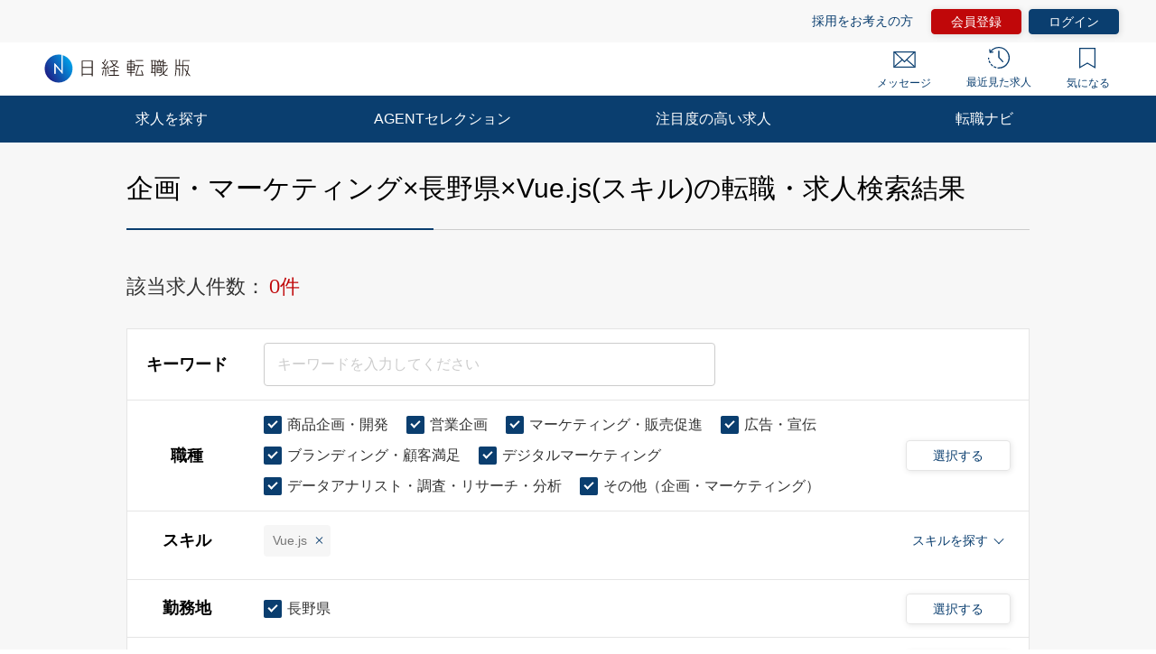

--- FILE ---
content_type: text/html; charset=UTF-8
request_url: https://career.nikkei.com/kyujin/sl_3/pr_22/skl_279/pg1/
body_size: 1832
content:
<!DOCTYPE html>
<html lang="en">
<head>
    <meta charset="utf-8">
    <meta name="viewport" content="width=device-width, initial-scale=1">
    <title></title>
    <style>
        body {
            font-family: "Arial";
        }
    </style>
    <script type="text/javascript">
    window.awsWafCookieDomainList = [];
    window.gokuProps = {
"key":"AQIDAHjcYu/GjX+QlghicBgQ/7bFaQZ+m5FKCMDnO+vTbNg96AHv8NgdcVEY2sAgW3VWov0VAAAAfjB8BgkqhkiG9w0BBwagbzBtAgEAMGgGCSqGSIb3DQEHATAeBglghkgBZQMEAS4wEQQMyk2W1lHyy0fCXnQPAgEQgDvXcYYndVKVlwED4DqNGm0gTsQXhBGaX1V+f0ORY/SgIZCzDW+qZUYCsBTnK9v4ZIVKhLDjgrchqN2gTA==",
          "iv":"CgAGegcfCwAABfbo",
          "context":"EJg4+N5nXzxfOdc4P1SGt/+kVmpUqDolaa3sKVOVf/9mSieqx88h9EJGLuVtRZvOXVge6FoqnkomA6o0aD65rf6JiWs1t+MrKSPk9OsXVlvKd+NbmBOz5nbdhWiRj6ovA4dx+OSKH/shCG4k+xHEN07m6MhEb8IF8l1VbE2XgDGUdaT7tPaa2rSuOuD1GvSEH3dAwXc9In2sh5bE5R2zj/5r56Dhtp6ad+eLfdhsLGd6mvN/7YimAYBM0osgFkN76RaiJ3gEht+bPYYa0ppB4KzQ1Kd3nF9o1fa416izmR/NVxSxc9ppOMZjWRMZjXdKH+OBu4y0v2ICGRr+bCLO4Us88OQ1ZwGCRyiWwrqnooglGc33tg/13N2ttoThiPkqwYLywHme4NJ0g1MZvc8A34QgVig+zW2T"
};
    </script>
    <script src="https://f239079a9893.ce4ee5aa.ap-northeast-1.token.awswaf.com/f239079a9893/981d30007e8f/5cdc1ef62f72/challenge.js"></script>
</head>
<body>
    <div id="challenge-container"></div>
    <script type="text/javascript">
        AwsWafIntegration.saveReferrer();
        AwsWafIntegration.checkForceRefresh().then((forceRefresh) => {
            if (forceRefresh) {
                AwsWafIntegration.forceRefreshToken().then(() => {
                    window.location.reload(true);
                });
            } else {
                AwsWafIntegration.getToken().then(() => {
                    window.location.reload(true);
                });
            }
        });
    </script>
    <noscript>
        <h1>JavaScript is disabled</h1>
        In order to continue, we need to verify that you're not a robot.
        This requires JavaScript. Enable JavaScript and then reload the page.
    </noscript>
</body>
</html>

--- FILE ---
content_type: text/css
request_url: https://career.nikkei.com/parts/css/pc/index.css?v=202510071517
body_size: 429270
content:
@import url("https://fonts.googleapis.com/css?family=Roboto:300,400,700");/* stylelint-disable *//*
html5doctor.com Reset Stylesheet
v1.6.1
Last Updated: 2010-09-17
Author: Richard Clark - http://richclarkdesign.com
Twitter: @rich_clark
*/html,
body,
div,
span,
object,
iframe,
h1,
h2,
h3,
h4,
h5,
h6,
p,
blockquote,
pre,
abbr,
address,
cite,
code,
del,
dfn,
em,
img,
ins,
kbd,
q,
samp,
small,
strong,
sub,
sup,
var,
b,
i,
dl,
dt,
dd,
ol,
ul,
li,
fieldset,
form,
label,
legend,
table,
caption,
tbody,
tfoot,
thead,
tr,
th,
td,
article,
aside,
canvas,
details,
figcaption,
figure,
footer,
header,
hgroup,
menu,
nav,
section,
summary,
time,
mark,
audio,
video {
  background: transparent;
  border: 0;
  font-size: 100%;
  margin: 0;
  outline: 0;
  padding: 0;
  vertical-align: baseline;
}article,
aside,
details,
figcaption,
figure,
footer,
header,
hgroup,
menu,
nav,
section {
  display: block;
}nav ul {
  list-style: none;
}blockquote,
q {
  quotes: none;
}blockquote:before,
blockquote:after,
q:before,
q:after {
  content: "";
  content: none;
}a {
  background: transparent;
  font-size: 100%;
  margin: 0;
  padding: 0;
  vertical-align: baseline;
}/* change colours to suit your needs */ins {
  background-color: #ff9;
  color: #000;
  text-decoration: none;
}/* change colours to suit your needs */mark {
  background-color: #ff9;
  color: #000;
  font-style: italic;
  font-weight: bold;
}del {
  text-decoration: line-through;
}abbr[title],
dfn[title] {
  border-bottom: 1px dotted;
  cursor: help;
}table {
  border-collapse: collapse;
  border-spacing: 0;
}/* change border colour to suit your needs */hr {
  border: 0;
  border-top: 1px solid #ccc;
  display: block;
  height: 1px;
  margin: 1em 0;
  padding: 0;
}input,
select {
  vertical-align: middle;
}/* add border-box */*,
*::before,
*::after {
  box-sizing: border-box;
}body {
  color: #333;
  font-family: "游ゴシック体", YuGothic, "游ゴシック Medium",
    "Yu Gothic Medium", "游ゴシック", "Yu Gothic", sans-serif, -apple-system,
    BlinkMacSystemFont, Roboto;
  font-size: 16px;
  font-weight: normal;
  line-height: 1.5;
  position: relative;
  -webkit-text-size-adjust: 100%;
  word-break: break-all;
}* {
  box-sizing: border-box;
}a {
  color: #0a3e6f;
  cursor: pointer;
  text-decoration: none;
}a:hover {
  color: #1272cc;
  text-decoration: underline;
}input[type="checkbox"] {
  -webkit-appearance: none;
  -moz-appearance: none;
  appearance: none;
  display: none;
}ul,
ul li {
  list-style: none;
}.is-hidden {
  opacity: 0;
  visibility: hidden;
}.is-show {
  opacity: 1;
  visibility: visible;
}.is-display-none {
  display: none;
}form {
  width: 100%;
}img {
  display: block;
  width: 100%;
}select::-ms-expand {
  display: none;
}.is-lock {
  overflow: hidden;
}.wrapper {
  background-color: #fff;
  min-width: 1200px;
  padding-top: 29px;
  width: 100%;
}.wrapper--gray {
  background-color: #f7f7f7;
  padding-bottom: 80px;
  padding-top: 45px;
}.container {
  background-color: #fff;
  margin: 0 auto 80px;
  width: 1000px;
}.is-fixed {
  position: fixed !important;
}.js-04325d {
  background-color: #04325d;
}/* input系要素のfont定義 */input::-webkit-input-placeholder, textarea::-webkit-input-placeholder {
  font-family: "游ゴシック体", YuGothic, "游ゴシック Medium",
    "Yu Gothic Medium", "游ゴシック", "Yu Gothic", sans-serif, -apple-system,
    BlinkMacSystemFont, Roboto;
}input:-ms-input-placeholder, textarea:-ms-input-placeholder {
  font-family: "游ゴシック体", YuGothic, "游ゴシック Medium",
    "Yu Gothic Medium", "游ゴシック", "Yu Gothic", sans-serif, -apple-system,
    BlinkMacSystemFont, Roboto;
}input::-ms-input-placeholder, textarea::-ms-input-placeholder {
  font-family: "游ゴシック体", YuGothic, "游ゴシック Medium",
    "Yu Gothic Medium", "游ゴシック", "Yu Gothic", sans-serif, -apple-system,
    BlinkMacSystemFont, Roboto;
}button,
input,
input::placeholder,
textarea,
textarea::placeholder,
select {
  font-family: "游ゴシック体", YuGothic, "游ゴシック Medium",
    "Yu Gothic Medium", "游ゴシック", "Yu Gothic", sans-serif, -apple-system,
    BlinkMacSystemFont, Roboto;
}.is-glitter{
  position: relative;
  overflow: hidden;
}.is-glitter::before {
  content: '';
  position: absolute;
  top: 0;
  left: -50%;
  width: 35%;
  height: 100%;
  background: linear-gradient(to right, rgba(255,255,255,0) 0%, rgba(255,255,255,.3) 100%);
  transform: skewX(-25deg);
  -webkit-animation: glitter 15s infinite;
          animation: glitter 15s infinite;
}@-webkit-keyframes glitter {
  10% {left: 100%;}
  100% {left: 100%;}
}@keyframes glitter {
  10% {left: 100%;}
  100% {left: 100%;}
}/* font-size */.u-fs12 {
  font-size: 12px;
}.u-fs14 {
  font-size: 14px !important;
}.u-fs16 {
  font-size: 16px;
}.u-fs20 {
  font-size: 20px;
}/* font-weight */.u-fw400 {
  font-weight: 400;
}.u-fw600 {
  font-weight: bold;
}.u-fwn {
  font-weight: normal;
}.u-fwb {
  font-weight: bold;
}.u-mt5 {
  margin-top: 5px;
}.u-mr12 {
  margin-right: 12px;
}.u-mr5 {
  margin-right: 5px;
}.u-mr6 {
  margin-right: 6px;
}.u-mr15 {
  margin-right: 15px;
}.u-ml9 {
  margin-left: 9px;
}.u-ml12 {
  margin-left: 12px;
}.u-ml4 {
  margin-left: 4px;
}.u-ml20 {
  margin-left: 20px;
}.u-mb0 {
  margin-bottom: 0;
}.u-mb0i {
  margin-bottom: 0 !important;
}.u-mb3 {
  margin-bottom: 3px;
}.u-mb2 {
  margin-bottom: 2px;
}.u-mb10 {
  margin-bottom: 10px;
}.u-mb16 {
  margin-bottom: 16px;
}.u-mb18 {
  margin-bottom: 18px;
}.u-mb8 {
  margin-bottom: 8px;
}.u-mb20 {
  margin-bottom: 20px;
}.u-mb25 {
  margin-bottom: 25px !important;
}.u-mb45 {
  margin-bottom: 45px;
}.u-mb60 {
  margin-bottom: 60px;
}.u-ml63 {
  margin-left: 62px;
}.u-mt13 {
  margin-top: 13px;
}.u-mt7 {
  margin-top: 7px !important;
}.u-mt10 {
  margin-top: 10px !important;
}.u-mt12 {
  margin-top: 12px;
}.u-mt20 {
  margin-top: 20px !important;
}.u-mt25 {
  margin-top: 25px !important;
}.u-mt28 {
  margin-top: 28px !important;
}.u-mt30 {
  margin-top: 30px !important;
}.u-mt35 {
  margin-top: 35px !important;
}.u-mt42 {
  margin-top: 42px !important;
}.u-mt50 {
  margin-top: 50px;
}.u-mt4 {
  margin-top: 4px;
}.u-mt6 {
  margin-top: 6px;
}.u-mt8 {
  margin-top: 8px;
}.u-mb4 {
  margin-bottom: 4px;
}.u-pt15 {
  padding-top: 15px;
}.u-pt10 {
  padding-top: 10px;
}.u-pt80 {
  padding-top: 80px;
}.u-pl12 {
  padding-left: 12px;
}.u-pl10 {
  padding-left: 10px;
}.u-pl20 {
  padding-left: 20px;
}.u-pt6 {
  padding-top: 6px;
}.u-pb6 {
  padding-bottom: 6px;
}.u-pb45 {
  padding-bottom: 45px;
}.u-mt14 {
  margin-top: 14px;
}.u-mt19 {
  margin-top: 19px;
}.u-mt27 {
  margin-top: 27px;
}.u-mt37 {
  margin-top: 37px;
}.u-mt45 {
  margin-top: 45px !important;
}.u-mt56 {
  margin-top: 56px !important;
}.u-mb8 {
  margin-bottom: 8px;
}.u-mb27 {
  margin-bottom: 27px;
}.u-mb30 {
  margin-bottom: 30px !important;
}.u-mb41 {
  margin-bottom: 41px;
}.u-mb42 {
  margin-bottom: 42px;
}.u-mb47 {
  margin-bottom: 47px;
}.u-mb40 {
  margin-bottom: 40px;
}.u-mb50 {
  margin-bottom: 50px;
}.u-m0auto {
  margin: 0 auto;
}.u-w68 {
  width: 68% !important;
}.u-w100 {
  width: 100% !important;
}:root {
  /* color */

  /* hover */

  /* 会員登録のみ利用 */

  /* text */
}/* media querie */.m-icon--concern {
  background-image: url(../../img/icon_concern.svg);
  background-repeat: no-repeat;
  margin: 0 5px;
  padding: 0 7px 0 8px;
}.m-icon--concernBlue {
  background-image: url(../../img/icon_concern_blue.svg);
  background-repeat: no-repeat;
  margin: 0 5px;
  padding: 10px;
}.m-icon--concernFill {
  background-image: url(../../img/icon_concern_fill.svg);
  background-repeat: no-repeat;
  margin-right: 10px;
  padding: 1px 7px 2px 8px;
}a:hover .m-icon--concern {
  background-image: url(../../img/icon_concern_hover.svg);
}.m-icon--searchBlue {
  background-image: url(../../img/icon_search_blue.svg);
  background-repeat: no-repeat;
  margin: 0 5px;
  padding: 10px;
}.m-icon--recommend {
  background-image: url(../../img/icon_recommend.svg);
  background-repeat: no-repeat;
  margin: 0 5px;
  padding: 10px;
}.m-icon--backgroundCircle {
  background-color: #767676;
  border-radius: 50%;
  content: "";
  display: inline-block;
  height: 26px;
  line-height: 26px;
  text-align: center;
  width: 26px;
}.m-icon--reply {
  background-image: url(../../img/common/icon_reply.svg);
  background-repeat: no-repeat;
  background-size: contain;
  margin-right: 6px;
  padding: 0 10px;
}.m-icon--submit {
  background-image: url(../../img/common/icon_submit.svg);
  background-repeat: no-repeat;
  background-size: cover;
  margin-right: 6px;
  padding: 3px 10px;
}.m-icon--clip {
  background-image: url(../../img/common/icon_clip.svg);
  background-repeat: no-repeat;
  background-size: contain;
  margin-right: 6px;
  padding: 9px 8px;
}.m-icon--lock {
  background-image: url(../../img/icon_lock.svg);
  background-repeat: no-repeat;
  background-size: contain;
  margin-right: 6px;
  padding: 9px 8px;
}.m-icon--scout {
  background-image: url(../../img/icon_scout.svg);
  background-repeat: no-repeat;
  background-size: contain;
  margin-right: 6px;
  padding: 1px 8px 7px;
}.m-icon--link {
  background-image: url(../../img/icon_link.svg);
  background-repeat: no-repeat;
  background-size: contain;
  display: inline-block;
  height: 10px;
  margin-left: 1px;
  width: 10px;
}a:hover .m-icon--link {
  background-image: url(../../img/icon_link_hover.svg);
}.m-icon--mail {
  background-image: url(../../img/icon_mail.svg);
  background-repeat: no-repeat;
  background-size: contain;
  display: inline-block;
  height: 10px;
  margin-left: 1px;
  width: 10px;
}.m-icon--mailGray {
  background-image: url(../../img/icon_mail_gray.svg);
  background-repeat: no-repeat;
  background-size: contain;
  display: inline-block;
  margin-right: 5px;
  padding: 9px 10px;
  width: 30px;
}.m-icon--mailReceive {
  background-image: url(../../img/icon_mail_receive.svg);
  background-repeat: no-repeat;
  background-size: contain;
}.m-icon--hands {
  background-image: url(../../img/icon_hands.svg);
  background-repeat: no-repeat;
}.m-icon--human {
  background-image: url(../../img/common/icon_human.svg);
  background-repeat: no-repeat;
  background-size: contain;
  padding: 7px 5px;
}.m-icon--price {
  background-image: url(../../img/common/icon_price.svg);
  background-repeat: no-repeat;
  background-size: contain;
  padding: 7px 5px;
}a:hover .m-icon--mail {
  background-image: url(../../img/icon_mail_hover.svg);
}.m-icon--exclamationBlue {
  background-image: url(../../img/icon_exclamation_blue.svg);
  background-repeat: no-repeat;
  background-size: contain;
  display: inline-block;
  margin-right: 9px;
  padding: 9px;
}.m-icon--attention {
  background-image: url(../../img/icon_attention.svg);
  background-repeat: no-repeat;
  background-size: contain;
  margin-right: 2px;
  padding: 0 4px 0 10px;
}.m-icon--exclamationLightBlue {
  background-image: url(../../img/icon_exclamation_lightBlue.svg);
  background-repeat: no-repeat;
  background-size: contain;
  display: inline-block;
  height: 20px;
  margin-right: 9px;
  padding: 10px;
  width: 20px;
}.m-icon--question {
  background-image: url(../../img/icon_question.svg);
  background-repeat: no-repeat;
  background-size: contain;
  margin-left: 5px;
  padding: 0 8px;
}.m-heading {
  color: #000;
}.m-heading--lv1 {
  font-size: 30px;
  font-weight: normal;
}.m-heading--borderBottomTwoColor {
  border-bottom: 1px solid #ccc;
  font-size: 30px;
  padding: 23px 0;
  position: relative;
}.m-heading--borderBottomTwoColor::after {
  border-bottom: 2px solid #0a3e6f;
  bottom: -1px;
  content: "";
  display: block;
  left: 0;
  line-height: 0;
  overflow: hidden;
  position: absolute;
  width: 34%;
}.m-heading--lv2 {
  background-color: #f0f8fc;
  font-size: 22px;
  font-weight: normal;
  padding: 14px 20px;
}.m-heading--lv2--mt40 {
  margin-top: 40px;
}.m-heading--lv3 {
  font-size: 18px;
}.m-heading--borderLeft {
  border-left: solid 3px;
  border-left-color: #ccc;
  padding-left: 10px;
}.m-heading--lv4 {
  font-size: 16px;
  font-weight: bold;
}.m-heading--lv5 {
  font-size: 14px;
}.m-heading--center {
  text-align: center;
}.m-heading--thinBlue {
  background: #f0f8fc;
}.m-heading--gray {
  background-color: #f6f6f6;
  padding: 13px 17px 12px;
}.m-heading--flex {
  display: flex;
}.m-heading--margin-bottom-auto {
  margin-bottom: auto;
}.m-heading--margin-left-10 {
  margin-left: 10px;
}.m-button {
  border-radius: 4px;
  box-shadow: 1px 1px 5pt 1px rgba(0,0,0,0.10196);
  cursor: pointer;
  display: block;
  font-size: 16px;
  line-height: 1.6;
  pointer-events: auto;
  position: relative;
  text-align: center;
}.m-button:hover .m-icon--concern {
  background-image: url(../../img/icon_concern_hover.svg);
  background-size: 15px;
}.m-button::after {
  border-right: solid 1px;
  border-top: solid 1px;
  bottom: 0;
  content: "";
  cursor: pointer;
  display: block;
  height: 8px;
  margin: auto;
  position: absolute;
  right: 10px;
  top: 0;
  transform: rotate(45deg);
  width: 8px;
}.m-button--primary {
  background-color: #0a3e6f;
  border: 1px solid #0a3e6f;
  color: #fff;
}.m-button--primary:hover {
  background-color: #3a648b;
  border: 1px solid #3a648b;
  color: #fff;
  text-decoration: none;
}.m-button--primary.is-disabled {
  background-color: #ccc;
  border: 1px solid #ccc;
  color: #fff;
  pointer-events: none;
}.m-button--secondary {
  background-color: #fff;
  border: 1px solid #0a3e6f;
  color: #0a3e6f;
}.m-button--secondary:hover {
  border: 1px solid #1272cc;
  color: #1272cc;
  text-decoration: none;
}.m-button--conversion {
  background-color: #c00709;
  border: 1px solid #c00709;
  color: #fff;
}.m-button--conversion:hover {
  background-color: #cc383a;
  color: #fff;
  text-decoration: none;
}.m-button--conversion.is-disabled {
  background-color: #ccc;
  border: 1px solid #ccc;
  color: #fff;
  pointer-events: none;
}.m-button--unable {
  background-color: #ccc;
  color: #fff;
}.m-button--unable:hover {
  cursor: default;
}.m-button--small {
  padding: 11px 0;
  width: 236px;
}.m-button--small::after {
  right: 10px;
}.m-button--large {
  padding: 17px 0;
  width: 400px;
}.m-button--stretch {
  padding: 11px 30px;
  width: auto;
}.m-buttonModal {
  border: 1px solid #ccc;
  border-radius: 4px;
  color: #0a3e6f;
  display: block;
  font-size: 14px;
  line-height: 1.6;
  overflow: hidden;
  padding: 12px 14px;
  position: relative;
  text-align: center;
  white-space: nowrap;
}.m-buttonModal.is-disabled {
  pointer-events: none;
}.m-buttonModal:hover {
  cursor: pointer;
}.m-buttonModal::before {
  background-color: #fff;
  bottom: 0;
  content: "…";
  padding: 8px 0 8px 5px;
  position: absolute;
  right: 0;
  text-align: left;
  top: 0;
  width: 16%;
}.m-buttonModal::after {
  border-right: solid 1px;
  border-top: solid 1px;
  bottom: 0;
  content: "";
  display: block;
  height: 8px;
  margin: auto;
  position: absolute;
  right: 15px;
  top: 0;
  transform: rotate(45deg);
  width: 8px;
}.m-buttonModal:hover {
  color: #1272cc;
  text-decoration: none;
}.m-button--contentNone::after {
  content: none;
}.m-button--back::after {
  border-right: solid 1px;
  border-top: solid 1px;
  bottom: 0;
  content: "";
  display: block;
  height: 8px;
  left: 14px;
  margin: auto;
  position: absolute;
  right: auto;
  top: 0;
  transform: rotate(-140deg);
  width: 8px;
}.m-button--multiLine {
  line-height: 1.4;
  padding: 7px;
}.m-button--multiLine > span {
  display: block;
  font-size: 14px;
}.m-button--multiLine::after {
  background-image: url(../../img/icon_link_white.svg);
  background-repeat: no-repeat;
  background-size: contain;
  border: none;
  content: "";
  padding: 5px;
  transform: rotate(0);
}.m-button--arrowHidden::after {
  content: none;
}.m-button--smallText {
  font-size: 14px;
}.m-button--kininaru {
  align-items: center;
  background-color: #fff;
  border: 1px solid #0a3e6f;
  color: #0a3e6f;
  display: flex;
  justify-content: center;
  line-height: 1.3;
  padding: 0;
}.m-button--kininaru::after {
  content: none;
}.m-button--kininaru:hover {
  border: 1px solid #1272cc;
  color: #1272cc;
  text-decoration: none;
}.m-button--kininaru .m-icon--concern,
.m-button--kininaru .m-icon--concernFill {
  margin-left: 0;
  margin-right: 9px;
  padding: 10px 9px;
}.m-button--kininaru:hover .m-icon--concern {
  margin-left: 0;
  margin-right: 9px;
  padding: 10px 9px;
}.m-button--shadow {
  border: none;

  /* hover時にガタツクため */
  border: 1px solid transparent;
  padding: 11px 0 11px 15px;
  text-align: left;
}.m-button-other-job{
  height: 50px;
  vertical-align:middle;
  line-height: 50px;
}.m-button--save-condition {
  background-color: #70AD47;
  border: 1px solid #70AD47;
  color: #fff;
}.m-button--save-condition:hover {
  background-color: #85bd5e;
  border: 1px solid #85bd5e;
  color: #fff;
  text-decoration: none;
}/* m-definitionList */.m-definitionList__row {
  border-top: solid 1px #e5e5e5;
  display: inline-flex;
  font-size: 14px;
  line-height: 1.5;
  padding: 7px 0;
  width: 100%;
}.m-definitionList__row:first-child {
  border-top: none;
}.m-definitionList__title {
  color: #000;
  font-weight: bold;
  margin-right: 7px;
  width: 19%;
}.m-definitionList__description {
  width: 79%;
}.m-hiddenArea.is-hidden {
  line-height: 0;
}.m-selectBoxOuter {
  border: 1px solid #ccc;
  border-radius: 4px;
  color: #0a3e6f;
  display: block;
  line-height: 1.6;
  overflow: hidden;
  position: relative;
  text-align: left;
  white-space: nowrap;
}.m-selectBoxInner {
  -webkit-appearance: none;
  background-color: #fff;
  border: none;
  font-family: "游ゴシック体", YuGothic, "游ゴシック Medium",
    "Yu Gothic Medium", "游ゴシック", "Yu Gothic", sans-serif, -apple-system,
    BlinkMacSystemFont, Roboto;
  font-size: 16px;
  padding: 11px 10px;
  position: relative;
  width: 100%;
}.m-selectBoxOuter::after {
  border-right: solid 1px #0a3e6f;
  border-top: solid 1px #0a3e6f;
  bottom: 0;
  content: "";
  display: block;
  height: 8px;
  margin: auto;
  position: absolute;
  right: 17px;
  top: -4px;
  transform: rotate(135deg);
  width: 8px;
}/* m-checkbox */.m-checkbox {
  align-items: center;
  align-self: center;
  cursor: pointer;
  display: inline-flex;
  font-size: 16px;
  padding-left: 26px;
  position: relative;
}.m-checkbox--small {
  padding-left: 18px;
}.m-checkbox.is-hidden {
  display: none;
}.m-checkbox:hover {
  color: #767676;
}.m-checkbox::before {
  background-color: #fff;
  border: solid 1px #ccc;
  border-radius: 2px;
  box-sizing: border-box;
  content: "";
  display: block;
  height: 20px;
  left: 0;
  position: absolute;
  top: 50%;
  transform: translate(0, -50%);
  transition: 0.3s ease-in-out;
  width: 20px;
}.m-checkbox--small::before {
  height: 16px;
  width: 16px;
}.m-checkbox--small .m-checkbox__text {
  font-size: 14px;
  margin-left: 6px;
  margin-top: 2px;
}.m-checkbox__input {
  display: none;
}.m-checkbox__input:checked + .m-checkbox__text::before {
  background-color: #0a3e6f;
  border-radius: 2px;
  box-sizing: border-box;
  content: "";
  display: block;
  height: 20px;
  left: 0;
  position: absolute;
  top: 50%;
  transform: translate(0, -50%);
  transition: 0.3s ease-in-out;
  width: 20px;
}.m-checkbox__input:checked + .m-checkbox__text::after {
  border: 2px solid #fff;
  border-width: 0 2px 2px 0;
  content: "";
  display: block;
  height: 10px;
  left: 7px;
  position: absolute;
  top: 5px;
  transform: rotate(45deg);
  width: 6px;
}.m-checkbox--small .m-checkbox__input:checked + .m-checkbox__text::before {
  height: 16px;
  width: 16px;
}.m-checkbox--small .m-checkbox__input:checked + .m-checkbox__text::after {
  border-width: 0 1px 1px 0;
  height: 8px;
  left: 6px;
  top: 7px;
  width: 4px;
}.m-checkbox.is-disabled {
  pointer-events: none;
}.m-checkbox__input:disabled + .m-checkbox__text {
  color: #ccc;
}.m-checkbox.is-error {
  background-color: #ffedeb;
}/* m-input */.m-input {
  -webkit-appearance: none;
  border: solid 1px #ccc;
  border-radius: 4px;
  color: #333;
  display: block;
  font-family: inherit;
  font-size: 16px;
  padding: 14px;
  width: 100%;
}.m-input::-webkit-input-placeholder {
  color: #ccc;
  font-weight: normal;
}.m-input:-ms-input-placeholder {
  color: #ccc;
  font-weight: normal;
}.m-input::-ms-input-placeholder {
  color: #ccc;
  font-weight: normal;
}.m-input::placeholder {
  color: #ccc;
  font-weight: normal;
}.m-input.is-hidden {
  display: none;
}.m-input.is-error {
  background-color: #ffedeb;
  border-color: #e61200;
  color: #e61200;
}.m-input.is-error::-webkit-input-placeholder {
  color: #fa948b;
  opacity: 0.7;
}.m-input.is-error:-ms-input-placeholder {
  color: #fa948b;
  opacity: 0.7;
}.m-input.is-error::-ms-input-placeholder {
  color: #fa948b;
  opacity: 0.7;
}.m-input.is-error::placeholder {
  color: #fa948b;
  opacity: 0.7;
}.m-input.is-disabled {
  background-color: #f6f6f6;
  border-color: #ccc;
  color: #ccc;
  pointer-events: none;
}.m-input.is-disabled::-webkit-input-placeholder {
  color: #ccc;
  opacity: 1;
}.m-input.is-disabled:-ms-input-placeholder {
  color: #ccc;
  opacity: 1;
}.m-input.is-disabled::-ms-input-placeholder {
  color: #ccc;
  opacity: 1;
}.m-input.is-disabled::placeholder {
  color: #ccc;
  opacity: 1;
}/* .m-textArea */.m-textArea {
  -webkit-appearance: none;
  border: solid 1px #ccc;
  border-radius: 4px;
  color: #333;
  font-family: inherit;
  font-size: 16px;
  height: 200px;
  padding: 14px 11px;
  width: 100%;
}.m-textArea::-webkit-input-placeholder {
  color: #ccc;
  font-weight: normal;
}.m-textArea:-ms-input-placeholder {
  color: #ccc;
  font-weight: normal;
}.m-textArea::-ms-input-placeholder {
  color: #ccc;
  font-weight: normal;
}.m-textArea::placeholder {
  color: #ccc;
  font-weight: normal;
}.m-textArea--small {
  height: 98px;
  width: 500px;
}.is-inputError,
.m-select .is-inputError,
.m-radio .is-inputError {
  background-color: #ffedeb;
  border: solid 1px #e61200;
}.is-inputError::-webkit-input-placeholder {
  color: #e61200;
  opacity: 0.6;
}.is-inputError:-ms-input-placeholder {
  color: #e61200;
  opacity: 0.6;
}.is-inputError::-ms-input-placeholder {
  color: #e61200;
  opacity: 0.6;
}.is-inputError::placeholder {
  color: #e61200;
  opacity: 0.6;
}.is-inputErrorText {
  color: #e61200;
  font-size: 14px;
}.m-textArea.is-disabled {
  background-color: #f6f6f6;
  pointer-events: none;
}.m-textArea.is-error {
  background-color: #ffedeb;
  border: solid 1px #e61200;
  color: #e61200;
}.m-textArea.is-error::-webkit-input-placeholder {
  color: #fa948b;
  opacity: 0.7;
}.m-textArea.is-error:-ms-input-placeholder {
  color: #fa948b;
  opacity: 0.7;
}.m-textArea.is-error::-ms-input-placeholder {
  color: #fa948b;
  opacity: 0.7;
}.m-textArea.is-error::placeholder {
  color: #fa948b;
  opacity: 0.7;
}/* select */.m-select {
  border-radius: 4px;
  position: relative;
  width: 100%;
}.m-select--medium {
  width: 350px;
}.m-select::after {
  border-right: solid 1px #0a3e6f;
  border-top: solid 1px #0a3e6f;
  bottom: 0;
  content: "";
  display: block;
  height: 8px;
  margin: auto;
  position: absolute;
  right: 13px;
  top: -4px;
  transform: rotate(135deg);
  width: 8px;
}.m-select__list {
  -webkit-appearance: none;
  background-color: #fff;
  border: 1px solid #ccc;
  border-radius: 4px;
  color: #333;
  display: block;
  font-size: 16px;
  padding: 10px 14px;
  width: 100%;
}.m-select__list.is-error {
  background-color: #ffedeb;
  border-color: #e61200;
  color: #e61200;
}/* radio */.m-radio {
  align-items: center;
  cursor: pointer;
  display: inline-flex;
  font-size: 16px;
  padding-left: 26px;
  position: relative;
}.m-radio:hover {
  color: #767676;
}.m-radio--small::before {
  height: 16px;
  top: 0;
  width: 16px;
}.m-radio--small .m-radio__text {
  font-size: 14px;
}.m-radio::before {
  background-color: #fff;
  border: solid 1px #ccc;
  border-radius: 50%;
  box-sizing: border-box;
  content: "";
  display: block;
  height: 20px;
  left: 0;
  position: absolute;
  top: -2px;
  transition: 0.3s ease-in-out;
  width: 20px;
}.m-radio--small::before {
  height: 16px;
  width: 16px;
}.m-radio.is-error {
  background-color: #ffedeb;
}.m-radio__input {
  display: none;
}.m-radio__input:checked + .m-radio__text::after {
  background-color: #0a3e6f;
  border-radius: 50%;
  content: "";
  display: block;
  height: 12px;
  left: 4px;
  position: absolute;
  top: 2px;
  transform: rotate(45deg);
  width: 12px;
}.m-radio--small .m-radio__input:checked + .m-radio__text::after {
  height: 8px;
  width: 8px;
}.m-radio__label--supplement {
  padding-left: 31px;
}.m-success {
  align-items: center;
  background-color: #59cc8e;
  color: #0a341e;
  display: flex;
  font-size: 16px;
  font-weight: bold;
  height: 63px;
  justify-content: center;
  left: 0;
  line-height: 1;
  padding: 20px;
  position: fixed;
  text-align: center;
  top: -63px;
  width: 100%;
  z-index: 10000;
}.m-success.is-show {
  -webkit-animation-delay: 0.3s;
          animation-delay: 0.3s;
  -webkit-animation-direction: normal;
          animation-direction: normal;
  -webkit-animation-duration: 4.5s;
          animation-duration: 4.5s;
  -webkit-animation-fill-mode: forwards;
          animation-fill-mode: forwards;
  -webkit-animation-iteration-count: 1;
          animation-iteration-count: 1;
  -webkit-animation-name: fade-inToast;
          animation-name: fade-inToast;
  -webkit-animation-timing-function: ease-out;
          animation-timing-function: ease-out;
}.m-error {
  align-items: center;
  background-color: #e61200;
  color: #fff;
  display: flex;
  font-size: 16px;
  font-weight: bold;
  height: 63px;
  justify-content: center;
  left: 0;
  line-height: 1;
  padding: 20px;
  position: fixed;
  text-align: center;
  top: -63px;
  width: 100%;
  z-index: 10000;
}.m-error.is-show {
  -webkit-animation-delay: 0.3s;
          animation-delay: 0.3s;
  -webkit-animation-direction: normal;
          animation-direction: normal;
  -webkit-animation-duration: 2.5s;
          animation-duration: 2.5s;
  -webkit-animation-fill-mode: forwards;
          animation-fill-mode: forwards;
  -webkit-animation-iteration-count: 1;
          animation-iteration-count: 1;
  -webkit-animation-name: fade-inToast;
          animation-name: fade-inToast;
  -webkit-animation-timing-function: ease-out;
          animation-timing-function: ease-out;
}@-webkit-keyframes fade-inToast {
  0% {
    transform: translate3d(0, 0, 0);
  }

  10% {
    transform: translate3d(0, 63px, 0);
  }

  50% {
    transform: translate3d(0, 63px, 0);
  }

  90% {
    transform: translate3d(0, 63px, 0);
  }

  100% {
    transform: translate3d(0, 0, 0);
  }
}@keyframes fade-inToast {
  0% {
    transform: translate3d(0, 0, 0);
  }

  10% {
    transform: translate3d(0, 63px, 0);
  }

  50% {
    transform: translate3d(0, 63px, 0);
  }

  90% {
    transform: translate3d(0, 63px, 0);
  }

  100% {
    transform: translate3d(0, 0, 0);
  }
}.m-success.is-hidden {
  -webkit-animation-delay: 0s;
          animation-delay: 0s;
  -webkit-animation-direction: normal;
          animation-direction: normal;
  -webkit-animation-duration: 0.5s;
          animation-duration: 0.5s;
  -webkit-animation-fill-mode: forwards;
          animation-fill-mode: forwards;
  -webkit-animation-iteration-count: 1;
          animation-iteration-count: 1;
  -webkit-animation-name: fade-outToast;
          animation-name: fade-outToast;
  -webkit-animation-timing-function: ease-out;
          animation-timing-function: ease-out;
  opacity: 1;
  top: 0;
  visibility: unset;
}.m-error.is-hidden {
  -webkit-animation-delay: 0s;
          animation-delay: 0s;
  -webkit-animation-direction: normal;
          animation-direction: normal;
  -webkit-animation-duration: 0.5s;
          animation-duration: 0.5s;
  -webkit-animation-fill-mode: forwards;
          animation-fill-mode: forwards;
  -webkit-animation-iteration-count: 1;
          animation-iteration-count: 1;
  -webkit-animation-name: fade-outToast;
          animation-name: fade-outToast;
  -webkit-animation-timing-function: ease-out;
          animation-timing-function: ease-out;
  opacity: 1;
  top: 0;
  visibility: unset;
}@-webkit-keyframes fade-outToast {
  0% {
    transform: translate3d(0, 0, 0);
  }

  100% {
    transform: translate3d(0, -63px, 0);
  }
}@keyframes fade-outToast {
  0% {
    transform: translate3d(0, 0, 0);
  }

  100% {
    transform: translate3d(0, -63px, 0);
  }
}.m-searchCount__text {
  margin-right: 20px;
}.m-searchCount__number {
  color: #c00709;
  font-size: 22px;
}.m-tagLink {
  border: 1px solid #ccc;
  border-radius: 4px;
  color: #0a3e6f;
  cursor: pointer;
  font-size: 14px;
  padding: 7px 23px;
}.m-tagLink:hover {
  color: #1272cc;
  text-decoration: none;
}.m-tagLink__text {
  display: inline-block;
  text-align: left;
}.m-tag {
  box-sizing: border-box;
  color: #fff;
  display: inline-block;
  font-size: 16px;
  padding: 2px 8px;
  white-space: nowrap;
}.m-tag--feature {
  box-sizing: border-box;
  color: #fff;
  display: inline-block;
  font-size: 10px;
  padding: 2px 8px;
  white-space: nowrap;
  position: absolute;
  margin-top: -14px;
  left: 5px;
}.m-tag--white {
  background-color: #fff;
}.m-tag--blue {
  background-color: #1272cc;
}.m-tag--red {
  background-color: #e61200;
}.m-tag--thinBlue {
  background-color: #dfedf6;
}.m-tag--darkGray {
  background-color: #767676;
}.m-tag--pink {
  background-color: #ffedeb;
}.m-tag--gray:last-child {
  border-right: none;
}.m-tag--emphasis {
  color: #e61200;
  font-weight: bold;
}.m-tag--gray {
  background-color: #707070;
}.m-tag--new {
  margin-left: 3px;
  font-size: 10px;
}.m-scroll {
  background-color: #767676;
  cursor: pointer;
  height: 50px;
  transform: rotate(-90deg);
  width: 50px;
}.m-scroll:hover {
  background-color: #919191;
}.m-scroll::before {
  border-top: 2px solid #fff;
  content: "";
  display: block;
  height: 1px;
  left: 41%;
  position: absolute;
  top: 51%;
  transform: rotate(45deg) translate(-50%, -50%);
  width: 15px;
}.m-scroll::after {
  border-top: 2px solid #fff;
  content: "";
  display: block;
  height: 1px;
  left: 44%;
  position: absolute;
  top: 50%;
  transform: rotate(-45deg) translate(-50%, -50%);
  width: 15px;
}.m-scroll.is-show {
  opacity: 0.6;
  transition: all 0.8s;
  z-index: 500;
}.m-scroll.is-hidden {
  opacity: 0;
  transition: all 0.3s;
}.m-scroll.is-up {
  transform: translateY(-70px) rotate(-90deg);
}.m-label {
  background-color: #f6f6f6;
  border-radius: 4px;
  display: inline-block;
  font-size: 14px;
  padding: 4px 8px;
  text-align: center;
}.m-labelText {
  border: 1px solid #ccc;
  display: inline-block;
  font-size: 14px;
  line-height: 1;
  margin-bottom: 8px;
  margin-right: 10px;
  padding: 3px 9px;
}.m-labelErase {
  background-color: #f6f6f6;
  border-radius: 4px;
  color: #767676;
  cursor: pointer;
  font-size: 14px;
  max-width: 100%;
  padding: 7px 26px 7px 10px;
  position: relative;
  text-align: center;
}.m-labelErase:hover {
  opacity: 0.75;
}.m-labelErase__text {
  display: inline-block;
  text-align: left;
}.m-labelErase__closeWrapper {
  height: 10px;
  position: absolute;
  right: 7px;
  top: 12px;
  width: 10px;
}.m-labelErase__close {
  height: 10px;
  position: relative;
  right: -12px;
  top: 50%;
  width: 10px;
}.m-labelErase__close::before {
  border-bottom: 1px solid #0a3e6f;
  content: "";
  margin-right: 4px;
  position: absolute;
  right: 0;
  top: 3px;
  transform: rotate(45deg) translateX(-50%);
  width: 10px;
}.m-labelErase__close::after {
  border-bottom: 1px solid #0a3e6f;
  content: "";
  margin-right: 4px;
  position: absolute;
  right: 0;
  top: -4px;
  transform: rotate(-45deg) translateX(-50%);
  width: 10px;
}.m-labelEmphasis {
  font-weight:bold;
  color:#0a3e6f;
}.m-labelCaution {
  color:#E61200;
  font-size:14px;
}.m-label--colorBlock {
  color: #333;
}.m-label--borderGray {
  border: 1px solid #ccc;
}.m-label--colorBlue {
  color: #1272cc;
}.m-label--borderBlue {
  border: 1px solid #1272cc;
}.m-tab {
  background-color: #f7f7f7;
  border-bottom: 1px #ccc solid;
  margin: auto;
  width: 1000px;
}.m-tab--white {
  background-color: #fff;
}.m-tab--reverse {
  border-bottom: none;
  border-top: 1px #ccc solid;
}.m-tab--reverse .m-tab__item {
  border-bottom: 3px solid #ccc;
  border-top: none;
}.m-tab--reverse .m-tab__item--active {
  border-bottom: 3px solid #0a3e6f;
  border-radius: 0 0 3px 3px;
}.m-tab--reverse .m-tab__item::after {
  top: -1px;
}.m-tab__item {
  border-top: 3px solid #ccc;
  color: #0a3e6f;
  display: inline-block;
  padding: 9px;
  text-align: center;
  width: 180px;
}.m-tab__item:hover {
  text-decoration: none;
}.m-tab__item:first-child {
  margin-left: 40px;
}.m-tab__item--active {
  background-color: #fff;
  border-left: 1px solid #ccc;
  border-radius: 3px 3px 0 0;
  border-right: 1px solid #ccc;
  border-top: 3px solid #0a3e6f;
  color: #333;
  position: relative;
}.m-tab__item--active::after {
  background-color: #fff;
  bottom: -1px;
  content: "";
  height: 1px;
  left: 0;
  position: absolute;
  width: 178px;
}.m-messageBack {
  align-items: center;
  background-color: #f6f6f6;
  display: flex;
  padding: 12px 13px;
  position: -webkit-sticky;
  position: sticky;
  top: 0;
  width: 100%;
  z-index: 100;
}.m-messageBack.is-hidden {
  opacity: 1;
  visibility: visible;
}.m-messageBack__link {
  align-items: center;
  display: inline-flex;
  font-size: 14px;
  margin: 0 auto;
  width: 1200px;
}.m-messageBack__link::before {
  border-bottom: 1px solid #0a3e6f;
  border-left: 1px solid #0a3e6f;
  bottom: 1px;
  content: "";
  display: block;
  height: 8px;
  left: 3px;
  margin-right: 5px;
  position: relative;
  transform: rotate(45deg);
  width: 8px;
}.m-formCaution {
  align-items: center;
  display: flex;
  font-size: 16px;
  justify-content: center;
  margin: 80px auto 0;
}.m-formCaution::before {
  background-image: url("../../img/icon_caution.svg");
  background-repeat: no-repeat;
  background-size: contain;
  content: "";
  margin-right: 5px;
  padding: 10px;
}.m-errorText {
  color: #e61200;
  display: none;
  font-size: 14px;
}.m-errorText.is-show {
  display: block;
}.m-searchForm {
  display: flex;
}.m-searchForm .m-input {
  margin-right: 10px;
  padding-bottom: 10px;
  padding-top: 10px;
  width: 75%;
}.m-searchForm .m-input::-webkit-input-placeholder {
  color: #ccc;
}.m-searchForm .m-input:-ms-input-placeholder {
  color: #ccc;
}.m-searchForm .m-input::-ms-input-placeholder {
  color: #ccc;
}.m-searchForm .m-input::placeholder {
  color: #ccc;
}.m-searchForm .m-button {
  padding: 10px;
  width: 25%;
}.c-footer {
  border-top: 1px solid #e5e5e5;
  min-width: 1200px;
  padding-bottom: 20px;
}.c-footerBgGray {
  background-color: #f7f7f7;
}.c-footerBreadcrumb {
  display: flex;
  flex-wrap: wrap;
  list-style: none;
  margin: 0 auto;
  padding: 12px 0;
  position: relative;
  width: 1200px;
}.c-footerBreadcrumb *::before {
  border-top: 1px solid #767676;
  content: "";
  position: absolute;
  right: -8px;
  top: 8px;
  transform: rotate(25deg);
  width: 7px;
}.c-footerBreadcrumb *::after {
  border-top: 1px solid #767676;
  content: "";
  position: absolute;
  right: -8px;
  top: 11px;
  transform: rotate(150deg);
  width: 7px;
}.c-footerBreadcrumb__link {
  color: #0a3e6f;
  font-size: 12px;
  margin-right: 12px;
  padding-right: 3px;
  position: relative;
}.c-footerBreadcrumb > .c-footerBreadcrumb__text {
  color: #767676;
  font-size: 12px;
  position: relative;
}.c-footerBreadcrumb > .c-footerBreadcrumb__text::after,
.c-footerBreadcrumb > .c-footerBreadcrumb__text::before {
  content: none;
}.c-footerMain {
  background-color: #f6f6f6;
  padding-bottom: 28px;
}.c-footerMain__inner {
  margin: 0 auto;
  width: 1200px;
}.c-footerMain__inner .c-accordionSeek:nth-child(4) .is-show {
  border: none;
}.c-footerMain .c-accordionSeek__inner {
  cursor: pointer;
  justify-content: flex-start;
  line-height: 1.6;
  padding: 11px 0;
  position: relative;
}.c-footerMain .c-accordionSeek__item::after {
  background-color: #767676;
  bottom: 3px;
  content: "";
  height: 13px;
  position: absolute;
  right: 0;
  width: 1px;
}.c-footerMain .c-accordionSeek__item:last-child::after {
  content: none;
}.c-footerMain .c-accordionSeek__inner:first-child {
  border-top: 0;
}.c-footerMain .c-accordionSeek__toggle {
  margin-left: 0;
  margin-right: 10px;
  padding: 8px 5px;
}.c-footerMain .c-accordionSeek__area {
  border-top: 0;
  padding-bottom: 13px;
  padding-top: 16px;
}.c-footerMain .c-accordionSeek .is-show {
  border-bottom: 1px solid #e5e5e5;
}.c-footerMain .c-accordionSeek__area .m-heading {
  font-size: 12px;
  padding: 0;
}.c-footerMain .c-accordionSeek__list {
  margin-bottom: 15px;
  padding: 0;
  width: 100%;
}.c-footerMain .c-accordionSeek__list:last-child {
  margin-bottom: 0;
}.c-footerMain .c-accordionSeek__link {
  font-size: 12px;
}.c-footerMain .c-accordionSeek__under {
  line-height: 1.3;
  transition: line-height 0.3s ease-out, opacity 0.1s linear,
    visibility 0.1s linear;
  width: 100%;
}.c-footerMain__under {
  display: flex;
  justify-content: space-between;
  margin: 0 auto;
  padding: 13px 0 0;
  position: relative;
}.c-footerMain__under .m-heading {
  display: block;
  font-size: 12px;
  font-weight: bold;
  line-height: 1.5;
  margin-bottom: 5px;
  width: 100%;
}.c-footerMain__underLink {
  color: #0a3e6f;
  font-size: 12px;
}.c-footerMain__underList {
  line-height: 1;
  margin-bottom: 3px;
}.c-footerMain__underInner {
  margin-right: 15px;
  width: 27%;
}.c-footerMain__underInner:first-child {
  width: 27%;
}.c-footerMain__underInner:nth-child(3) {
  margin-right: 0;
  width: 29.2%;
}.c-footerMain__underBox {
  align-items: center;
  display: flex;
  flex-wrap: wrap;
  margin-right: 0;
}.c-footerMain__underInner:nth-child(3) .m-heading {
  margin-bottom: 10px;
}.c-footerMain__underBoxInner {
  background-color: #fff;
  margin-bottom: 10px;
  margin-right: 18px;
  width: 165px;
}.c-footerMain__underBoxInner:nth-child(even) {
  margin-right: 0;
}.c-footerMain__underBoxInner:last-child {
  background-color: #fff;
  height: 50px;
}.c-footerMain__underBoxInner:first-child .c-footerMain__underBoxLink {
  padding: 9px 0 10px;
}.c-footerMain__underBoxInner:first-child .c-footerMain__underBoxLink img {
  display: block;
  margin: 0 auto;
  width: 80px;
}.c-footerMain__underBoxInner:nth-child(2) .c-footerMain__underBoxLink {
  padding: 16px 0;
}.c-footerMain__underBoxInner:nth-child(2) .c-footerMain__underBoxLink img {
  display: block;
  margin: 0 auto;
  width: 125px;
}.c-footerMain__underBoxLink {
  display: block;
}.c-footerUnder {
  margin: 0 auto;
  width: 1200px;
}.c-footerUnder__list {
  align-items: center;
  display: flex;
  justify-content: center;
  padding: 12px 0 35px;
}.c-footerUnder__item:not(:last-child) {
  margin-right: 25px;
}.c-footerUnder__link {
  color: #0a3e6f;
  font-size: 12px;
  margin-right: 25px;
}.c-footerUnder__link:last-child {
  margin-right: 0;
}.c-footerUnder__box {
  align-items: center;
  display: flex;
  flex-wrap: wrap;
  margin: 19px auto 17px;
  max-width: 64px;
}.c-footerUnder__boxInner {
  margin-right: 4px;
}.c-footerUnder__boxInner:first-child {
  text-align: center;
  width: 100%;
}.c-footerUnder__boxBottom {
  align-items: center;
  display: flex;
}.c-footerUnder__boxBottomInner:first-child {
  width: 82px;
}.c-footerUnder__boxBottomInner:nth-child(2) {
  font-size: 10px;
  margin-left: 20px;
  margin-right: 10px;
}.c-footerUnder__boxBottomInner:last-child {
  width: 60px;
}.c-footerUnder__boxLink {
  display: block;
}.c-footerUnder__contents {
  align-items: center;
  display: flex;
  justify-content: space-between;
  margin: 0 auto;
  width: 1200px;
}.c-footerCopyright {
  color: #767676;
  font-size: 12px;
  margin-top: 10px;
}.c-footerMain__under .m-scroll {
  bottom: -9px;
  margin-left: 1150px;
  position: absolute;
}.c-footerMain__under .is-fixed.m-scroll {
  bottom: 3%;
}/* IE11対応 */.c-footerForm {
  border-top: 1px solid #e5e5e5;
  padding: 18px 0;
  text-align: center;
}.c-footerForm-inner {
  margin: 0 auto;
  position: relative;
  width: 1200px;
}.c-footerFormCopyright {
  color: #767676;
  font-size: 12px;
}.c-footerForm .m-scroll {
  bottom: 80px;
  margin-left: 1150px;
  position: absolute;
}.c-footerForm .is-fixed.m-scroll {
  bottom: 3%;
}.c-footerMain__underList .sns {
  text-align: left;
}.c-footerMain__underList .sns  li {
  display: inline-block;
  vertical-align: top;
  margin: 0;
  padding: 3px;
  border-radius: 3px;
  line-height: 1;
  min-width: 50px;
}.c-footerMain__underList .sns li.share-facebook {
  background-color: #4984fa;
}.c-footerMain__underList .sns li.share-twitter {
  background-color: #41a2e8;
}.c-footerMain__underList .sns li img {
  margin: auto;
  width: 14px;
}footer .m-tag--new {
  margin-left: -4px;
  font-size: 9px;
}.c-footerAdditional {
  background-color: #f6f6f6;
  padding-top: 20px;
}.c-footerAdditional__heading {
  border-bottom: 1px solid #e5e5e5;
  font-size: 14px;
  font-weight: normal;
  padding: 11px 0;
}.c-footerAdditional__heading:first-child {
  border-top: 1px solid #e5e5e5;
}.c-footerAdditional__content {
  border-bottom: 1px solid #e5e5e5;
  padding: 13px 0;
}.c-footerAdditional__content:first-of-type {
  padding: 16px 0 10px;
}.c-footerAdditional__content .m-tagLink {
  background-color: #fff;
  display: inline-block;
  line-height: 1.8;
  margin-bottom: 10px;
  margin-right: 6px;
  min-width: 100px;
  padding: 3px 9px;
  text-align: center;
}.c-footerAdditional__link {
  font-size: 12px;
}.c-footerAdditional__linkList {
  display: flex;
  flex-wrap: wrap;
}.c-footerAdditional__linkListItem {
  display: flex;
  line-height: 1.6;
  margin-right: 6px;
  padding-right: 6px;
  position: relative;
}.c-footerAdditional__linkListItem:not(:last-child)::after {
  background-color: #767676;
  bottom: 3px;
  content: "";
  height: 13px;
  position: absolute;
  right: 0;
  width: 1px;
}.c-headerTop {
  background-color: #f8f8f8;
}.c-headerTop__inner {
  align-items: center;
  display: flex;
  height: 47px;
  justify-content: flex-end;
  margin: 0 auto;
  padding: 8px 0;
  width: 1200px;
}.c-headerTop__innerLink {
  align-items: center;
  display: flex;
  justify-content: flex-end;
  margin: 0 auto;
  min-height: 44px;
  padding: 12px 2px;
  width: 1200px;
}.c-headerTop__innerLink .c-headerTop__link {
  border-right: 1px solid #767676;
  line-height: 0.93;
  margin-right: 6px;
  padding-right: 6px;
}.c-headerTop__innerLink .c-headerTop__link:last-child {
  border: none;
  margin-right: 0;
  padding-right: 0;
}.c-headerTop__link {
  color: #0a3e6f;
  font-size: 14px;
  margin-right: 20px;
  position: relative;
}.c-headerTop__text {
  color: #767676;
  font-size: 14px;
  margin-right: 11px;
}.c-headerTop .m-button {
  color: #fff;
  font-size: 14px;
  margin-right: 8px;
  max-width: 100px;
  padding: 2px 0;
  width: 39%;
}.c-headerTop .m-button:last-child {
  margin-right: 1px;
}.c-headerTop .m-button::after {
  content: none;
}.c-headerSub {
  align-items: center;
  display: flex;
  margin: 0 auto;
  padding: 4px 0 0;
  width: 1200px;
}.c-headerSub__logo {
  height: 50px;
  width: 249px;
}.c-headerSub__logo img {
  height: 100%;
  width: auto;
}.c-headerSub__list {
  align-items: center;
  display: flex;
  margin-left: auto;
  padding-right: 7px;
}.c-headerSub__link {
  color: #0a3e6f;
  display: block;
  font-size: 12px;
  position: relative;
}.c-headerSub__link:hover {
  color: #1272cc;
  text-decoration: none;
}.c-headerSub__item:first-child {
  margin-right: 39px;
}.c-headerSub__item:last-child {
  width: 52px;
}.c-headerSub__item .m-icon--mail {
  display: block;
  height: 25px;
  margin: 6px auto 1px;
  width: 25px;
}.c-headerSub__item .m-icon--concern {
  background-size: contain;
  display: block;
  height: 23px;
  margin: 1px auto 7px;
  padding: 0;
  width: 25px;
}.c-headerSub__number {
  align-items: center;
  background-color: #c00709;
  border-radius: 50px;
  color: #fff;
  display: flex;
  height: 18px;
  justify-content: center;
  left: 35px;
  min-width: 18px;
  padding: 0 3px;
  position: absolute;
  top: -7px;
  white-space: nowrap;
}.c-headerSub__item:last-child .c-headerSub__number {
  left: 28px;
  right: auto;
  top: -3px;
  white-space: nowrap;
}.c-headerSub__line {
  border-bottom: 2px solid #0a3e6f;
  display: block;
  position: absolute;
  width: 24px;
}.c-headerSub__line:first-child {
  top: 0;
}.c-headerSub__line:nth-child(2) {
  top: 50%;
  transform: translate(0, -50%);
}.c-headerSub__line:last-child {
  bottom: 0;
}/* header-under */.c-headerNavi {
  background-color: #0a3e6f;
  margin-top: 5px;
  min-width: 1200px;
}.c-headerNavi__list {
  display: flex;
  justify-content: space-between;
  margin: 0 auto;
  width: 1200px;
}.c-headerNavi__item {
  position: relative;
  width: 25%;
}.c-headerNavi__innerList.is-hidden {
  border: 0;
  max-height: 0;
  padding-bottom: 0;
  padding-top: 0;
  transition: 0.2s;
  visibility: hidden;
}.c-headerNavi__innerList.is-show {
  box-shadow: 0 1px 2pt 1px rgba(0,0,0,0.10196);
  max-height: 1000px;
  transition: 0.2s;
  visibility: visible;
}.c-headerNavi__innerList {
  background-color: #f3f3f3;
  color: #0a3e6f;
  left: 0;
  padding: 15px 0;
  position: absolute;
  top: 100%;
  width: 100%;
  z-index: 150;
}.c-headerNavi__innerIcon {
  border-bottom: 8px solid transparent;
  border-left: 8px solid transparent;
  border-right: 8px solid transparent;
  border-top: 10px solid #04325d;
  content: "";
  left: 50%;
  position: absolute;
  top: 100%;
  transform: translateX(-50%);
  z-index: 200;
}.c-headerNavi__innerItem:hover {
  background-color: #fff;
  text-decoration: none;
}.c-headerNavi__innerLink {
  color: #0a3e6f;
  display: block;
  font-size: 15px;
  padding: 15px 29px;
}.c-headerNavi__innerLink:hover {
  color: #0a3e6f;
  text-decoration: none;
}.c-headerNavi__link {
  color: #fff;
  display: block;
  font-size: 16px;
  height: 100%;
  padding: 14px 0;
  text-align: center;
}.c-headerNavi__link:hover {
  background-color: #04325d;
  color: #fff;
  text-decoration: none;
}.c-headerForm {
  border-bottom: 1px solid #e9e9e9;
  padding: 20px 0 21px;
}.c-headerForm__logo {
  color: #767676;
  font-size: 14px;
  height: 40px;
  margin: 0 auto;
  text-align: center;
  width: 252px;
}.c-headerForm__logo img {
  height: 100%;
}.js-accordion-trigger .is-hidden {
  line-height: 0;
  transition: line-height 0.3s ease-out, opacity 0.1s linear,
    visibility 0.1s linear;
}.js-accordion-trigger .is-show {
  line-height: 1.5;
  position: relative;
  transition: line-height 0.3s ease-out, opacity 0.1s linear 0.1s,
    visibility 0.1s linear 0.1s;
  z-index: 2;
}/* .c-accordionText */.c-accordionText .is-hidden,
.c-accordionText .is-hidden * {
  border: 0 !important;
  line-height: 0 !important;
  margin-bottom: 0 !important;
  margin-top: 0 !important;
  padding-bottom: 0 !important;
  padding-top: 0 !important;
  transition: line-height 0.2s ease-out, margin 0.2s ease-out,
    padding 0.2s ease-out, opacity 0.2s linear, visibility 0.2s linear;
}.c-accordionText .is-show,
.c-accordionText .is-show * {
  transition: line-height 0.15s ease-out, margin 0.15s ease-out,
    padding 0.15s ease-out, opacity 0.15s linear, visibility 0.15s linear;
}.c-accordionText__item {
  display: flex;
}.c-accordionText__inner {
  align-items: center;
  color: #0a3e6f;
  display: flex;
  font-size: 14px;
}.c-accordionText__inner.is-active .c-accordionText__toggle {
  transform: rotate(-90deg);
  transition: 0.3s;
}.c-accordionText__toggle {
  margin-left: 10px;
  padding: 10px 8px;
  position: relative;
  transform: rotate(90deg);
  transition: 0.3s;
}.c-accordionText__toggle::before {
  border-top: 1px solid #0a3e6f;
  content: "";
  position: absolute;
  right: 0;
  top: 50%;
  transform: rotate(45deg) translateX(-50%);
  width: 8px;
}.c-accordionText__toggle::after {
  border-top: 1px solid #0a3e6f;
  content: "";
  position: absolute;
  right: 0;
  top: 46%;
  transform: rotate(-45deg) translateX(-50%);
  width: 8px;
}.c-accordionText__link {
  display: block;
  width: 100%;
}/* .c-accordion--seek */.c-accordionSeek__list {
  display: flex;
  flex-wrap: wrap;
  padding: 0 12px;
}.c-accordionSeek__item {
  align-items: center;
  display: flex;
  line-height: 1.6;
  margin-right: 6px;
  position: relative;
}.is-open .c-accordionSeek__list {
  margin-bottom: 24px;
}.is-open .c-accordionSeek__item:not(:last-child)::after {
  border-right: 1px solid #767676;
  content: "";
  height: 14px;
  width: 1px;
}.c-accordionSeek__inner {
  align-items: center;
  border-bottom: 1px solid #e5e5e5;
  border-top: 1px solid #e5e5e5;
  display: flex;
  font-size: 14px;
  justify-content: space-between;
  padding: 22px 15px;
}.c-accordionSeek__inner:hover {
  color: #717171;
}.c-accordionSeek__inner.is-active .c-accordionSeek__toggle {
  transform: rotate(-90deg);
  transition: 0.3s;
}.c-accordionSeek__toggle {
  margin-left: 10px;
  padding: 8px 7px;
  position: relative;
  transform: rotate(90deg);
  transition: 0.3s;
}.c-accordionSeek__toggle::before {
  border-top: 1px solid #0a3e6f;
  content: "";
  position: absolute;
  right: 0;
  top: 46%;
  transform: rotate(45deg) translateX(-50%);
  width: 8px;
}.c-accordionSeek__toggle::after {
  border-top: 1px solid #0a3e6f;
  content: "";
  position: absolute;
  right: 0;
  top: 46%;
  transform: rotate(-45deg) translateX(-50%);
  width: 8px;
}.c-accordionSeek__area {
  border-radius: 0 0 3px 3px;
  border-top: 1px solid #e5e5e5;
  display: flex;
  flex-wrap: wrap;
  margin-top: -2px;
}.c-accordionSeek .c-accordionSeek__area .m-heading {
  display: block;
  font-weight: bold;
  line-height: 1.5;
  margin-bottom: 3px;
  transition: line-height 0.3s ease-out, opacity 0.1s linear,
    visibility 0.1s linear;
  width: 100%;
}.is-show .c-accordionSeek__link {
  color: #0a3e6f;
  position: relative;
  transition: padding 0.1s ease-out;
}.c-accordionSeek__link {
  font-size: 14px;
  padding: 0 6px 0 0;
  transition: padding 0.5s ease-out;
}.c-accordionSeek__link:hover {
  color: #1272cc;
  text-decoration: underline;
}.c-accordionSeek .is-hidden .m-heading {
  line-height: 0;
  margin: 0;
  transition: line-height 0.3s ease-out, opacity 0.1s linear,
    visibility 0.1s linear;
}.c-accordionSeek .is-hidden *::after {
  height: 0 !important;
}.c-accordionSeek .is-hidden * {
  border: 0 !important;
  font-size: 0 !important;
  line-height: 0 !important;
  margin-bottom: 0 !important;
  margin-top: 0 !important;
  padding-bottom: 0 !important;
  padding-top: 0 !important;
  transition: line-height 0.3s ease-out, margin 0.5s ease-out,
    font-size 0.3s ease-out, padding 0.3s ease-out, opacity 0.1s linear,
    visibility 0.1s linear;
}.c-accordionSeek .is-hidden {
  border: 0 !important;
  line-height: 0 !important;
  margin-bottom: 0 !important;
  margin-top: 0 !important;
  padding-bottom: 0 !important;
  padding-top: 0 !important;
  transition: line-height 0.3s ease-out, margin 0.5s ease-out,
    padding 0.3s ease-out, opacity 0.1s linear, visibility 0.1s linear;
}.is-hidden .c-accordionSeek__item {
  line-height: 0;
  transition: line-height 0.3s ease-out, opacity 0.1s linear,
    visibility 0.1s linear;
}.c-loading {
  -webkit-backdrop-filter: blur(9px);
          backdrop-filter: blur(9px);
  height: 100vh;
  left: 0;
  position: fixed;
  top: 0;
  width: 100vw;
  z-index: 999;
}/* firefox用の設定 */@supports not (
  ((-webkit-backdrop-filter: blur(9px)) or (backdrop-filter: blur(9px)))
) {
  .c-loading {
    background-color: rgba(255, 255, 255, 0.98);
  }
}.c-loading.is-ie {
  background-color: rgba(255, 255, 255, 0.9);
}.c-loading.is-hidden {
  display: none;
}.c-loading__inner,
.c-loading__inner::after {
  border-radius: 50%;
  height: 48px;
  width: 48px;
}.c-loading__inner {
  -webkit-animation: commonLoading 1.1s infinite linear;
  animation: commonLoading 1.1s infinite linear;
  border-bottom: 4px solid #e5e5e5;
  border-left: 4px solid #0a3e6f;
  border-right: 4px solid #e5e5e5;
  border-top: 4px solid #e5e5e5;
  font-size: 10px;
  left: 50%;
  position: relative;
  text-indent: -9999em;
  top: 50%;
  transform: translate(-50%, -50%);
}@-webkit-keyframes commonLoading {
  0% {
    transform: translate(-50%, -50%) rotate(0deg);
  }

  100% {
    transform: translate(-50%, -50%) rotate(360deg);
  }
}@keyframes commonLoading {
  0% {
    transform: translate(-50%, -50%) rotate(0deg);
  }

  100% {
    transform: translate(-50%, -50%) rotate(360deg);
  }
}.c-accordionBlock__item {
  display: flex;
}.c-accordionBlock__inner {
  align-items: center;
  background-color: #fff;
  border: 1px solid #ccc;
  border-radius: 3px;
  display: flex;
  font-size: 14px;
  justify-content: space-between;
  padding: 20px 12px 20px 20px;
  position: relative;
}.c-accordionBlock > .c-accordionBlock__inner.c-accordionBlock__inner--checked {
  background-color: #f0f8fc;
  color: #1272cc;
  justify-content: normal;
  padding-left: 44px;
}.c-accordionBlock__inner.c-accordionBlock__inner--checked::before {
  background-image: url("../img/icon_checked.svg");
  background-repeat: no-repeat;
  content: "";
  height: 12px;
  left: 17px;
  position: absolute;
  width: 19px;
}.c-accordionBlock__inner .is-active {
  transform: rotate(-90deg);
  transition: 0.3s;
}.c-accordionBlock__toggle {
  margin-left: 20px;
  padding: 8px 7px;
  position: absolute;
  right: 12px;
  transform: rotate(90deg);
  transition: 0.3s;
}.c-accordionBlock__toggle::before {
  border-top: 1px solid #0a3e6f;
  content: "";
  position: absolute;
  right: 0;
  top: 50%;
  transform: rotate(45deg) translateX(-50%);
  width: 8px;
}.c-accordionBlock__toggle::after {
  border-top: 1px solid #0a3e6f;
  content: "";
  position: absolute;
  right: 0;
  top: 46%;
  transform: rotate(-45deg) translateX(-50%);
  width: 8px;
}.c-accordionBlock__area {
  background-color: #fff;
  border-radius: 0 0 3px 3px;
  margin-bottom: 20px;
}.c-accordionBlock__area.is-hidden,
.c-accordionBlock__area.is-hidden * {
  border: 0 !important;
  line-height: 0 !important;
  margin-bottom: 0 !important;
  margin-top: 0 !important;
  padding-bottom: 0 !important;
  padding-top: 0 !important;
  transition: line-height 0.2s ease-out, margin 0.15s ease-out,
    padding 0.1s ease-out, opacity 0.15s linear, visibility 0.1s linear;
}.c-accordionBlock__area.is-show,
.c-accordionBlock__area.is-show * {
  transition: line-height 0.2s ease-out, margin 0.15s ease-out,
    padding 0.1s ease-out, opacity 0.15s linear, visibility 0.1s linear;
}.c-checkboxArea {
  vertical-align: middle;
  width: 100%;
}.c-checkboxArea .c-checkboxBlock {
  border-top: 1px solid #e5e5e5;
}.c-checkboxArea .c-checkboxBlock:first-child {
  border-top: none;
}.c-checkboxArea .c-checkboxBlock.c-checkboxBlock--child {
  margin-left: 27px;
  padding: 10px 11px 13px;
}.c-checkboxArea .c-checkboxBlock.c-checkboxBlock--child::before {
  display: none;
}.c-checkboxArea .c-checkboxBlock.c-checkboxBlock--child .m-checkbox__text {
  margin-left: 0;
}/* 2-3階層チェックボックス */.c-checkboxArea--structure {
  background-color: #fff;
  padding: 0 11px;
}.c-checkboxArea--structure.is-hidden,
.c-checkboxArea--structure.is-hidden .c-checkboxBlock,
.c-checkboxArea--structure.is-hidden .m-checkbox,
.c-checkboxArea--structure.is-hidden .m-checkbox__text,
.c-checkboxArea--structure.is-hidden .m-checkbox__border {
  margin: 0;
  max-height: 0;
  padding: 0;
}.c-checkboxArea--structure .c-checkboxBlock {
  border: none;
  margin: 5px 0 0 27px;
  padding: 11px 0 10px 9px;
}.c-checkboxArea--structure .c-checkboxBlock--group {
  margin: 10px 0 0;
}.c-checkboxArea--structure .c-checkboxBlock--group::before {
  border-top: 1px solid #e5e5e5;
  content: "";
  display: block;
  left: -27px;
  position: absolute;
  top: -10px;
  width: 478px;
}.c-checkboxArea--structure > .c-checkboxBlock--group:first-child::before {
  display: none;
}.c-checkboxArea--structure .c-checkboxBlock--all {
  margin: 9px 0 21px;
}.c-checkboxArea--structure .c-checkboxBlock--all::after {
  border-top: 1px solid #e5e5e5;
  content: "";
  display: block;
  left: 0;
  position: absolute;
  top: 51px;
  width: 100%;
}.c-checkboxArea--structure > .c-checkboxBlock .m-checkbox__text {
  margin-left: 2px;
}/* 3列組チェックボックス */.c-checkboxArea--triple {
  display: flex;
  flex-wrap: wrap;
  padding: 15px 0 13px 28px;
}.c-checkboxArea--triple .c-checkboxBlock {
  border: none;
  margin: 5px 5px 0 0;
  padding: 10px 11px;
  width: 193px;
}.c-checkboxArea--triple .c-checkboxBlock:nth-child(-n + 3) {
  margin-top: 0;
}.c-checkboxArea--triple .m-checkbox {
  padding-left: 24px;
}.c-checkboxArea--triple .m-checkbox__text {
  margin-left: 0;
}.c-checkboxBlock {
  font-size: 14px;
  line-height: 1.4;
  padding: 15px 11px;
  position: relative;
}.c-checkboxBlock > .m-checkbox {
  height: 100%;
  width: 100%;
}.c-checkboxBlock > .m-checkbox::before {
  display: none;
}.c-checkboxBlock .m-checkbox__input:checked + .m-checkbox__text::before {
  display: none;
}.c-checkboxBlock .m-checkbox__input:checked + .m-checkbox__text::after {
  display: none;
}.c-checkboxBlock > .m-checkbox__border {
  background-color: #fff;
  border: solid 1px #ccc;
  border-radius: 3px;
  box-sizing: border-box;
  display: block;
  height: 20px;
  left: 10px;
  pointer-events: none;
  position: absolute;
  top: 50%;
  transform: translate(0, -50%);
  transition: 0.3s ease-in-out;
  width: 20px;
}.c-checkboxBlock--blue > .m-checkbox__border::before {
  background-color: #0a3e6f;
  border-radius: 3px;
  box-sizing: border-box;
  content: "";
  display: block;
  height: 20px;
  left: 0;
  position: absolute;
  top: 50%;
  transform: translate(0, -50%);
  transition: 0.3s ease-in-out;
  width: 20px;
}.c-checkboxBlock--blue > .m-checkbox__border::after {
  border: 2px solid #fff;
  border-width: 0 2px 2px 0;
  content: "";
  display: block;
  height: 10px;
  left: 7px;
  position: absolute;
  top: 15%;
  transform: rotate(45deg);
  width: 6px;
}.c-checkboxBlock .m-checkbox__text {
  font-size: 14px;
  margin-left: 4px;
}.c-checkboxBlock.c-checkboxBlock--blue {
  background-color: #f0f8fc;
}.c-checkboxBlock .c-checkboxBlock__text--bold {
  font-weight: bold;
}.c-checkboxBlock .c-checkboxBlock__text--gray {
  color: #767676;
}.c-searchCondition {
  margin: 30px 0 25px;
}.c-searchCondition > .c-tableRow.is-hidden {
  border-bottom: none;
  border-top: none;
  font-size: 0;
  height: 0;
  line-height: 0;
  padding: 0;
}.c-searchConditionResult {
  margin-bottom: 56px;
}.c-searchConditionResult__count {
  margin-bottom: 14px;
  text-align: center;
}.c-searchConditionResult .m-searchCount {
  display: flex;
  margin-left: 401px;
}.c-searchConditionResult .m-searchCount__text {
  color: #000;
  font-size: 22px;
  margin-right: 22px;
  position: relative;
}.c-searchConditionResult .m-searchCount__text::after {
  content: ":";
  position: absolute;
  right: -14px;
  top: -2px;
}.c-searchConditionResult__search {
  height: 48px;
  margin: 0 auto 9px;
  width: 236px;
}.c-searchConditionResult .m-button {
  height: 48px;
  padding: 11px;
  width: 236px;
}.c-searchConditionResult .m-button::after {
  right: 10px;
}.c-searchConditionResult__reset {
  text-align: center;
}.c-searchConditionResult__link .c-searchConditionResult__text {
  color: #0a3e6f;
  font-size: 14px;
}.c-searchConditionResult__link .c-searchConditionResult__text:hover {
  color: #1272cc;
  text-decoration: underline;
  -webkit-text-decoration-color: #1272cc;
          text-decoration-color: #1272cc;
}.c-searchCondition__toggle.is-hidden .c-tableRowHeading,
.c-searchCondition__toggle.is-hidden .c-tableRowContentCheck,
.c-searchCondition__toggle.is-hidden .c-tableRowContent,
.c-searchCondition__toggle.is-hidden .m-buttonModal,
.c-searchCondition__toggle.is-hidden .m-selectBoxInner,
.c-searchCondition__toggle.is-hidden .m-input,
.c-searchCondition__toggle.is-hidden .m-buttonModal,
.c-searchCondition__toggle.is-hidden .m-checkbox,
.c-searchCondition__toggle.is-hidden .c-tableRow,
.c-tableRow.is-hidden .c-tableRowContentCheck__group {
  border-bottom: none;
  border-top: none;
  font-size: 0;
  height: 0;
  line-height: 0;
  padding: 0;
  transform-origin: top;
  transition: line-height 0.2s ease-out, margin 0.2s ease-out,
    padding 0.2s ease-out, opacity 0.2s linear, visibility 0.2s linear;
}.c-searchCondition__toggle.is-show .c-tableRowHeading,
.c-searchCondition__toggle.is-show .c-tableRowContentCheck,
.c-searchCondition__toggle.is-show .c-tableRowContent,
.c-searchCondition__toggle.is-show .m-buttonModal,
.c-searchCondition__toggle.is-show .m-selectBoxInner,
.c-searchCondition__toggle.is-show.m-input,
.c-searchCondition__toggle.is-show .m-buttonModal,
.c-searchCondition__toggle.is-show .m-checkbox,
.c-searchCondition__toggle.is-show .c-tableRow {
  line-height: 1.5;
  transform-origin: top;
  transition: line-height 0.15s ease-out, margin 0.15s ease-out,
    padding 0.15s ease-out, opacity 0.15s linear, visibility 0.15s linear;
}.c-searchCondition__toggle.is-show .m-buttonModal {
  padding: 6px 5px;
}.c-searchCondition .c-tableRowHeading {
  padding: 18px 0;
}.c-searchCondition .c-tableRowContent .m-buttonModal {
  height: auto;
}.c-searchCondition .c-tableRow--oneLine .c-tableRowContentCheck__inner,
.c-searchCondition .c-tableRowContentCheck__inner,
.c-searchCondition .c-tableRowContent {
  min-height: 0;
}.c-searchConditionMore {
  margin-top: 15px;
  text-align: center;
}.c-searchConditionMore__toggle {
  color: #0a3e6f;
  font-size: 14px;
}.c-searchConditionMore__toggle::after {
  border-bottom: 1px solid #0a3e6f;
  border-right: 1px solid #0a3e6f;
  content: "";
  display: inline-block;
  height: 8px;
  margin-bottom: 4px;
  margin-left: 10px;
  transform: rotate(45deg);
  transition: 0.3s;
  width: 8px;
}.is-open.c-searchConditionMore__toggle::after {
  margin-bottom: 0;
  transform: rotate(225deg);
}.c-searchConditionMore__toggle:hover {
  color: #1272cc;
  cursor: pointer;
  text-decoration: underline;
}.c-conditionsLastSearch {
  background-color: #f6f6f6;
  padding: 10px;
}.c-conditionsLastSearch.is-hidden {
  height: 0;
  padding: 0;
}.c-conditionsLastSearchInner {
  background-color: #fff;
  padding: 17px 20px 20px;
}.c-conditionsLastSearchInner__heading {
  color: #000;
  font-size: 18px;
  position: relative;
  text-align: center;
}.c-conditionsLastSearchInner .m-definitionList__row {
  line-height: 1;
  padding: 15px 0;
  width: 450px;
}.c-conditionsLastSearchInner .m-definitionList__description {
  overflow: hidden;
  text-overflow: ellipsis;
  white-space: nowrap;
}.c-conditionsLastSearchInner .m-definitionList__row:first-child,
.c-conditionsLastSearchInner .m-definitionList__row:nth-child(2) {
  border-top: none;
}.c-conditionsLastSearchInner .m-definitionList__row:nth-child(odd) {
  margin-right: 34px;
}.c-conditionsLastSearchInner .m-definitionList__title {
  width: 25%;
}.c-conditionsLastSearchInner .m-definitionList__description {
  width: 72%;
}.c-conditionsLastSearchInner > .c-conditionsLastSearchInner__button {
  margin: 5px auto 0;
  padding: 8px 0 7px;
  width: 236px;
}.c-conditionsLastSearchInner > .c-conditionsLastSearchInner__button:hover {
  text-decoration: none;
}.c-conditionsLastSearchInner > .c-conditionsLastSearchInner__button::after {
  display: none;
}.c-modalInner {
  bottom: 0;
  left: 0;
  opacity: 0;
  overflow: hidden;
  -webkit-overflow-scrolling: touch;
  overflow-y: auto;
  position: fixed;
  right: 0;
  top: 0;
  visibility: hidden;
  z-index: 510;
}.c-modalInner.is-show {
  opacity: 1;
  visibility: visible;
}.c-modalInner.is-show,
.c-modalInner.is-hidden {
  transition: all 0.6s ease 0s;
}.c-modal__overlay {
  background-color: rgba(0, 0, 0, 0.45);
  height: 100%;
  position: absolute;
  width: 100%;
}.c-modal__container {
  display: table;
  height: 100%;
  width: 100%;
}.c-modal__blockInner {
  display: table-cell;
  padding: 40px 12px;
  vertical-align: middle;
}.c-modal__innerContent {
  background-color: #fff;
  margin: 0 auto;
  max-width: 800px;
  padding: 15px 5px;
  position: relative;
  z-index: 550;
}.c-modal__closeIcon {
  height: 25px;
  position: absolute;
  right: -3px;
  top: -31px;
  width: 25px;
}.c-modal__closeIcon::before {
  border-top: 2px solid #fff;
  content: "";
  position: absolute;
  right: 0;
  top: 10px;
  transform: rotate(45deg);
  width: 24px;
}.c-modal__closeIcon::after {
  border-top: 2px solid #fff;
  content: "";
  position: absolute;
  right: 0;
  top: 10px;
  transform: rotate(-45deg);
  width: 24px;
}.c-modal__closeIcon:hover {
  cursor: pointer;
}.c-modal__closeIcon:hover::before,
.c-modal__closeIcon:hover::after {
  border-color: #dedede;
}.c-searchOtherList {
  background-color: #f6f6f6;
  padding: 46px 40px 49px;
}.c-searchOtherList__heading {
  font-size: 18px;
  margin-bottom: 15px;
}.c-searchOtherList__block {
  display: flex;
  justify-content: space-between;
}.c-searchOtherList__item {
  background-color: #fff;
  width: 440px;
}.c-searchOtherList__item .c-searchOtherList__text {
  color: #0a3e6f;
  display: flex;
  font-size: 14px;
  justify-content: space-between;
  padding: 17px 15px 17px 18px;
  position: relative;
}.c-searchOtherList__item:hover .c-searchOtherList__text {
  color: #1272cc;
  text-decoration: none;
}.c-searchOtherList__item .c-searchOtherList__text::after {
  border: solid #0a3e6f;
  border-width: 0 1px 1px 0;
  content: "";
  display: block;
  height: 8px;
  position: absolute;
  right: 18px;
  top: calc(50% - 8px);
  transform: rotate(-45deg) translateX(-50%);
  width: 8px;
}.c-searchResultSecret {
  align-items: center;
  background-image: url("../../img/bg_pc_blur_cassette.png");
  background-position: center;
  background-repeat: no-repeat;
  background-size: contain;
  box-shadow: 0 0 5px rgba(0, 0, 0, 0.25);
  display: flex;
  height: 549px;
  justify-content: center;
  margin-bottom: 20px;
  text-align: center;
}.c-searchResultSecret:hover {
  text-decoration: none;
}.c-searchResultSecret:hover .m-button {
  background-color: #cc383a;
}.c-searchResultSecret__info {
  align-items: center;
  background-color: #fff;
  display: flex;
  flex-direction: column;
  justify-content: center;
  padding: 56px 0;
  width: 500px;
}.c-searchResultSecret__info .m-button {
  bottom: 3px;
  height: 48px;
}.c-searchResultSecret__info .m-button::after {
  right: 8px;
}.c-searchResultSecret__text {
  color: #000;
  font-size: 18px;
  font-weight: bold;
  margin-bottom: 23px;
}.c-searchResultSecret__textRed {
  color: #c00709;
  margin-left: -2px;
}.c-selectTripleColumn {
  background-color: #fff;
}.c-selectTripleColumn__checkboxArea {
  border-bottom: 1px solid #e5e5e5;
  display: flex;
}.c-selectTripleColumn__checkboxArea .m-heading {
  font-size: 14px;
  padding: 22px 0 0 20px;
  width: 170px;
}.c-selectPrefectures {
  background-color: #fff;
}.c-selectPrefecturesBlock > .m-heading {
  background-color: #e5e5e5;
  height: 40px;
  line-height: 1;
  padding: 12px 0 12px 20px;
  width: 100%;
}.c-selectPrefecturesBlock__area {
  border-bottom: 1px solid #e5e5e5;
  display: flex;
}.c-selectPrefecturesBlock__area > .m-heading {
  font-size: 14px;
  padding: 22px 0 0 20px;
  width: 170px;
}.c-selectPrefecturesBlock__area .c-checkboxArea {
  display: flex;
  flex-wrap: wrap;
  padding: 16px 0 16px 28px;
}.c-selectPrefecturesBlock__area .c-checkboxBlock {
  border: none;
  margin: 5px 5px 0 0;
  padding: 10px 11px;
  width: 143px;
}.c-selectPrefecturesBlock__area .c-checkboxBlock:nth-child(-n + 4) {
  margin-top: 0;
}.c-selectPrefecturesBlock__area .m-checkbox {
  padding-left: 22px;
}.c-utilitySearch {
  display: flex;
  height: 70px;
  justify-content: center;
  min-width: 1200px;
  padding: 11px 40px;
  position: fixed;
  top: 0;
  width: 100%;
  z-index: 10;
}.c-utilityApply,
.c-utilitySearch {
  height: 70px;
  padding: 11px 40px;
  width: 100%;
}.c-utilitySearch.is-show,
.c-utilityApply.is-show {
  -webkit-animation-delay: 0s;
          animation-delay: 0s;
  -webkit-animation-direction: normal;
          animation-direction: normal;
  -webkit-animation-duration: 0.25s;
          animation-duration: 0.25s;
  -webkit-animation-fill-mode: forwards;
          animation-fill-mode: forwards;
  -webkit-animation-iteration-count: 1;
          animation-iteration-count: 1;
  -webkit-animation-name: fade-inNav;
          animation-name: fade-inNav;
  -webkit-animation-timing-function: ease-out;
          animation-timing-function: ease-out;
  -webkit-backdrop-filter: blur(10px);
          backdrop-filter: blur(10px);
  visibility: visible;
}/* firefox用の設定 */@supports not (
  ((-webkit-backdrop-filter: blur(10px)) or (backdrop-filter: blur(10px)))
) {
  .c-utilitySearch.is-show,
  .c-utilityApply.is-show {
    background-color: rgba(255, 255, 255, 0.98);
  }
}@-webkit-keyframes fade-inNav {
  0% {
    transform: translate3d(0, -70px, 0);
  }

  100% {
    transform: translate3d(0, 0, 0);
  }
}@keyframes fade-inNav {
  0% {
    transform: translate3d(0, -70px, 0);
  }

  100% {
    transform: translate3d(0, 0, 0);
  }
}.c-utilitySearch.is-hidden,
.c-utilityApply.is-hidden {
  -webkit-animation-delay: 0s;
          animation-delay: 0s;
  -webkit-animation-direction: normal;
          animation-direction: normal;
  -webkit-animation-duration: 0.25s;
          animation-duration: 0.25s;
  -webkit-animation-fill-mode: forwards;
          animation-fill-mode: forwards;
  -webkit-animation-iteration-count: 1;
          animation-iteration-count: 1;
  -webkit-animation-name: fade-outNav;
          animation-name: fade-outNav;
  -webkit-animation-timing-function: ease-out;
          animation-timing-function: ease-out;
  height: 0;
  opacity: 1;
  padding: 0 40px;
  transform: translate3d(0, 0, 0);
  visibility: hidden;
}@-webkit-keyframes fade-outNav {
  0% {
    transform: translate3d(0, 0, 0);
  }

  100% {
    transform: translate3d(0, -70px, 0);
  }
}@keyframes fade-outNav {
  0% {
    transform: translate3d(0, 0, 0);
  }

  100% {
    transform: translate3d(0, -70px, 0);
  }
}.c-utilitySearch.is-ie,
.c-utilityApply.is-ie {
  background-color: rgba(255, 255, 255, 0.98);
}.c-utilitySearch__background,
.c-utilityApply__background {
  -webkit-backdrop-filter: blur(10px);
          backdrop-filter: blur(10px);
  height: 100%;
  position: absolute;
  top: 0;
  width: 100%;
  z-index: 50;
}/* firefox用の設定 */@supports not (
  ((-webkit-backdrop-filter: blur(10px)) or (backdrop-filter: blur(10px)))
) {
  .c-utilitySearch__background,
  .c-utilityApply__background {
    background-color: rgba(255, 255, 255, 0.98);
  }
}/* firefox用の設定 */@supports not (
  ((-webkit-backdrop-filter: blur(10px)) or (backdrop-filter: blur(10px)))
) {
  .c-utilitySearch__background,
  .c-utilityApply__background {
    background-color: rgba(255, 255, 255, 0.98);
  }
}.c-utilitySearch__contents {
  align-items: center;
  display: flex;
  height: 48px;
  justify-content: center;
  width: 1000px;
  z-index: 60;
}.c-utilitySearch__item:first-child {
  align-items: center;
  display: flex;
  flex: 1;
  margin-left: 5px;
}.c-utilitySearch__item:nth-child(2) {
  margin-right: 20px;
}.c-utilitySearch__item:last-child {
  width: 236px;
}.c-utilitySearch__item .m-button--secondary::after {
  content: none;
}.c-utilitySearch .m-button {
  font-size: 16px;
  height: 48px;
  padding: 11px 0;
  width: 100%;
}.c-utilitySearch .m-button--primary::after {
  border-right: solid 1px;
  border-top: solid 1px;
}.c-utilitySearch__link .c-utilitySearch__text {
  color: #0a3e6f;
  font-size: 14px;
}.c-utilitySearch__link .c-utilitySearch__text:hover {
  color: #1272cc;
  text-decoration: underline;
  -webkit-text-decoration-color: #1272cc;
          text-decoration-color: #1272cc;
}.c-utilitySearch__item .m-searchCount {
  align-items: center;
  display: flex;
}.c-utilityApply {
  display: flex;
  height: 70px;
  justify-content: center;
  min-width: 1200px;
  padding: 11px 40px;
  position: fixed;
  top: 0;
  width: 100%;
  z-index: 10;
}.c-utilityApply__contents {
  align-items: center;
  display: flex;
  height: 48px;
  justify-content: space-between;
  width: 1000px;
  z-index: 60;
}.c-utilityApply__text {
  flex: 1;
  font-weight: bold;
  margin-right: 20px;
  overflow: hidden;
  text-overflow: ellipsis;
  white-space: nowrap;
}.c-utilityApply__heading {
  font-weight: bold;
  overflow: hidden;
  text-overflow: ellipsis;
  white-space: nowrap;
}.c-utilityApply__heading--flex {
  align-items: baseline;
  display: flex;
}.c-utilityApply__heading > span {
  color: #767676;
  display: inline-block;
  font-size: 12px;
  font-weight: normal;
  margin-left: 10px;
  overflow: hidden;
  text-overflow: ellipsis;
  white-space: nowrap;
}.c-utilityApply__announce {
  font-weight: normal;
  overflow: hidden;
  text-overflow: ellipsis;
  white-space: nowrap;
}.c-utilityApply__emphasis {
  font-weight: bold;
}.c-utilityApply__supple {
  display: block;
  font-size: 12px;
  font-weight: normal;
  margin-top: 2px;
  overflow: hidden;
  text-overflow: ellipsis;
  white-space: nowrap;
}.c-utilityApply__supple--gray {
  color: #767676;
}.c-utilityApply__button {
  align-items: center;
  display: flex;
  justify-content: center;
}.c-utilityApply__button .m-button {
  height: 48px;
}.c-utilityApply__button .m-icon--concern,
.c-utilityApply__button .m-icon--concernFill {
  margin-left: 0;
  margin-right: 10px;
  padding: 10px 7px 10px 8px;
}.c-utilityApply__button .m-button:not(:last-child) {
  margin-right: 10px;
}.c-utilityApply__button .m-button--secondary {
  align-items: center;
  display: flex;
  justify-content: center;
  text-align: left;
  width: 150px;
}.c-utilityApply__button .m-button--kininaru {
  width: 150px;
}.c-utilityApply__button .m-button--conversion {
  padding: 11px;
  width: 236px;
}.c-utilityApply__button .m-button--multiLine {
  line-height: 1.4;
  padding: 4px 5px;
}.c-utilityApply__button .m-button--multiLine > span {
  font-size: 12px;
}.c-utilityApply__button .m-button--smallText {
  line-height: 1.4;
  padding: 4px 5px;
}.c-list__text {
  color: #0a3e6f;
  display: flex;
  font-size: 16px;
  justify-content: space-between;
  padding: 20px 15px;
}.c-list__number {
  color: #333;
  padding-right: 17px;
  position: relative;
}.c-list__number::after {
  border: 1px solid #0a3e6f;
  border-width: 0 1px 1px 0;
  content: "";
  display: block;
  height: 8px;
  position: absolute;
  right: 0;
  top: calc(50% - 7px);
  transform: rotate(-45deg) translateX(-50%);
  width: 8px;
}.c-list--top {
  border-top: 1px solid #ccc;
}.c-list--bottom {
  border-bottom: 1px solid #ccc;
}.c-listLink {
  margin: 14px 12px;
}.c-listLink__text {
  color: #0a3e6f;
  display: block;
  font-size: 16px;
  line-height: 1.5;
  padding-left: 1em;
  text-indent: -1em;
}.c-listImage {
  display: flex;
  justify-content: center;
  margin-top: 5px;
  padding: 0 12px;
  width: 100%;
}.c-listImage__item {
  width: 50%;
}.c-listImage__item:first-child {
  margin-right: 7px;
}.c-listImage__link img {
  width: 100%;
}/* c-listError */.c-listError {
  background-color: #ffedeb;
  border: solid 1px #c00709;
  padding: 12px 8px;
}.c-listError .c-listError__titleError {
  color: #e61200;
  font-size: 14px;
  font-weight: bold;
  line-height: 1.4;
  margin-bottom: 2px;
  padding-left: 16px;
  position: relative;
}.c-listError .c-listError__titleError::before {
  background-image: url("../../img/icon_attention.svg");
  background-repeat: no-repeat;
  content: "";
  left: 0;
  padding: 7px;
  position: absolute;
  top: 3px;
}.c-listError__title {
  color: #c00709;
  font-size: 14px;
}.c-listError__item {
  padding: 2px 0 0;
}.c-listError__link {
  color: #e61200;
  display: block;
  font-size: 14px;
  margin-left: 1em;
  text-indent: -1em;
}.c-listError__link::before {
  content: "・";
}.c-listError__text {
  line-height: 1.5;
  text-decoration: underline;
}/* c-listItem */.c-listItem__item {
  border-top: 1px solid #ccc;
  padding: 15px 2px;
}.c-listItem__item:last-child {
  border-bottom: 1px solid #ccc;
}.c-listItem__text {
  line-height: 1.5;
  margin-top: 7px;
}.c-listItem__selectText {
  line-height: 2.2;
  margin-top: 2px;
}.c-tableRow {
  border: 1px solid #e5e5e5;
  border-top: none;
  display: flex;
  width: 100%;
}.c-tableRow--borderTop {
  border-top: 1px solid #e5e5e5;
}.c-tableRow:last-of-type {
  border-bottom: 1px solid #e5e5e5;
}.c-tableRowHeading {
  align-items: center;
  background-color: #fff;
  color: #000;
  display: flex;
  font-size: 18px;
  font-weight: bold;
  padding: 14px 10px;
  text-align: center;
  width: 131px;
}.c-tableRowHeading--gray {
  background-color: #f6f6f6;
}.c-tableRowHeading--twoLine {
  padding: 11px 10px 10px;
}.c-tableRow--accordion .c-tableRowHeading {
  min-height: 64px;
  position: relative;
}.c-tableRow--accordion .c-tableRowContent {
  min-height: 64px;
}.c-tableRowHeading__text {
  width: 131px;
}.c-tableRow--accordion .c-tableRowHeading .c-tableRowHeading__text {
  left: 0;
  position: absolute;
  top: 19px;
}.c-tableRowContent {
  background-color: #fff;
  min-height: 50px;
  padding: 15px 20px;
  width: calc(100% - 131px);
}.c-tableRowContent--gray {
  background-color: #f6f6f6;
}.c-tableRowContent--addCheck {
  align-items: center;
  display: inline-flex;
  padding: 0 20px;
}.c-tableRowContent .m-input {
  width: 500px;
}/* Checkbox */.c-tableRowContentCheck {
  display: flex;
  height: 100%;
  width: 100%;
}.c-tableRowContent--addCheck .c-tableRowContentCheck {
  padding: 15px 0 5px;
}.c-tableRowContent--triple .c-tableRowContentCheck {
  padding: 15px 0 1px;
}.c-tableRowContentCheck__inner {
  display: flex;
  flex: 1;
  flex-wrap: wrap;
  min-height: 44px;
}.c-tableRowContentCheck__inner .m-checkbox--added {
  margin: 0 20px 10px 0;
  width: auto;
}.c-tableRowContentCheck__inner .c-formContents__note {
  color: #767676;
  font-size: 14px;
  margin-top: 6px;
}.c-tableRowContent--triple .m-checkbox {
  margin: 0 14px 14px 0;
  width: 266px;
}.c-tableRowContent--triple .m-checkbox:nth-child(3n) {
  margin-right: 0;
}.c-tableRowContentCheck__inner > .m-checkbox::before,
.c-tableRowContentCheck__inner
  > .m-checkbox
  > .m-checkbox__input:checked
  + .m-checkbox__text::before {
  top: 12px;
}.c-tableRowContentCheck__group {
  width: 100%;
}.c-tableRowContentCheck__group .m-heading--borderLeft {
  margin-bottom: 15px;
  padding-left: 10px;
}.c-tableRowContentCheck__group .c-tableRowContentCheck__inner {
  margin-bottom: 25px;
}.c-tableRowContentCheck__group .c-tableRowContentCheck__inner:last-child {
  margin-bottom: 0;
}.c-tableRow--oneLine .c-tableRowHeading {
  padding: 10px;
}.c-tableRow--oneLine .c-tableRowContent {
  padding: 13px 17px;
}.c-tableRow--oneLine .c-tableRowContentCheck__inner {
  min-height: 24px;
}.c-tableRow--oneLine .m-checkbox {
  align-items: center;
  margin-right: 0;
}.c-tableRow--oneLine .m-checkbox:first-child {
  width: 255px;
}.c-tableRow--oneLine .m-checkbox:last-child {
  width: 300px;
}/* Checkboxで使用されるModal */.c-tableRowContent--addCheck .m-buttonModal {
  border-color: #e5e5e5;
  box-shadow: 1px 1px 5pt 0 rgba(0, 0, 0, 0.10196);
  height: 34px;
  padding: 5px;
  width: 116px;
}.c-tableRowContent--addCheck .m-buttonModal::before,
.c-tableRowContent--addCheck .m-buttonModal::after {
  display: none;
}.c-tableRowContent--addCheck .c-modal__closeIcon {
  display: block;
  height: 24px;
  position: absolute;
  right: 0;
  top: -30px;
  width: 24px;
}.c-tableRowContent--addCheck .c-modal__closeIcon::before,
.c-tableRowContent--addCheck .c-modal__closeIcon::after {
  right: 0;
  top: 10px;
}.c-tableRowContent--addCheck .c-modal__innerContent {
  background-color: #f6f6f6;
  height: 545px;
  padding: 0;
}/* Skill */.c-tableRowContentSkills {
  display: flex;
  flex-wrap: wrap;
  height: 100%;
  position: relative;
  width: 100%;
}.c-tableRowContentSkills__selected {
  display: flex;
  flex-wrap: wrap;
  min-height: 34px;
  width: calc(100% - 118px);
}.c-tableRowContentSkills__selected .m-labelErase {
  margin: 0 10px 10px 0;
}.c-tableRowContentSkillsButton {
  color: #0a3e6f;
  cursor: pointer;
  display: flex;
  margin-top: 7px;
  position: absolute;
  right: 25px;
}.c-tableRowContentSkillsButton__text {
  font-size: 14px;
}.c-tableRowContentSkillsButton__text:hover {
  color: #1272cc;
  text-decoration: underline;
  -webkit-text-decoration-color: #1272cc;
          text-decoration-color: #1272cc;
}.c-tableRowContentSkillsButton__toggle {
  padding: 10px 8px;
  position: absolute;
  right: -20px;
  transform: rotate(90deg);
  transition: 0.3s;
}.c-tableRowContentSkillsButton__toggle.is-active {
  transform: rotate(-90deg);
  transition: 0.3s;
}.c-tableRowContentSkillsButton__toggle::before {
  border-top: 1px solid #0a3e6f;
  content: "";
  position: absolute;
  right: 0;
  top: 50%;
  transform: rotate(45deg) translateX(-50%);
  width: 8px;
}.c-tableRowContentSkillsButton__toggle::after {
  border-top: 1px solid #0a3e6f;
  content: "";
  position: absolute;
  right: 0;
  top: 46%;
  transform: rotate(-45deg) translateX(-50%);
  width: 8px;
}.c-tableRowContentSkillsAccordion {
  position: relative;
  width: 100%;
}/* stylelint-disable selector-descendant-combinator-no-non-space  */.c-tableRowContentSkillsAccordion.is-hidden,
.c-tableRowContentSkillsAccordion.is-hidden
  .c-tableRowContentSkillsAccordion__additional,
.c-tableRowContentSkillsAccordion.is-hidden
  .c-tableRowContentSkillsAccordion__additional
  .c-tableRowContentSkillsAccordion__tagLink,
.c-tableRowContentSkillsAccordion.is-hidden
  .c-tableRowContentSkillsAccordion__input,
.c-tableRowContentSkillsAccordion.is-hidden
  .c-tableRowContentSkillsAccordion__inputHeading,
.c-tableRowContentSkillsAccordion.is-hidden .c-inputSuggest,
.c-tableRowContentSkillsAccordion.is-hidden .m-input {
  border: 0;
  line-height: 0;
  margin-bottom: 0;
  margin-top: 0;
  overflow: hidden;
  padding-bottom: 0;
  padding-top: 0;
  position: relative;
  top: -15px;
  transition: all 0.2s ease, line-height 0.1s ease, opacity 0.15s ease;
}.c-tableRowContentSkillsAccordion.is-hidden .m-input {
  font-size: 0;
  transition: all 0s ease;
}.c-tableRowContentSkillsAccordion.is-show,
.c-tableRowContentSkillsAccordion.is-show
  .c-tableRowContentSkillsAccordion__additional,
.c-tableRowContentSkillsAccordion.is-show
  .c-tableRowContentSkillsAccordion__additional
  .c-tableRowContentSkillsAccordion__tagLink,
.c-tableRowContentSkillsAccordion.is-show
  .c-tableRowContentSkillsAccordion__input,
.c-tableRowContentSkillsAccordion.is-show
  .c-tableRowContentSkillsAccordion__inputHeading,
.c-tableRowContentSkillsAccordion.is-show .c-inputSuggest,
.c-tableRowContentSkillsAccordion.is-show .m-input {
  top: 0;
  transition: all 0.25s ease, line-height 0s ease, padding 0.2s ease;
}/* stylelint-enable */.c-tableRowContentSkillsAccordion__selected {
  display: flex;
  flex-flow: row wrap;
}.c-tableRowContentSkillsAccordion__additional {
  display: flex;
  flex-flow: row wrap;
  padding-top: 4px;
}/* stylelint-disable selector-descendant-combinator-no-non-space  */.c-tableRowContentSkillsAccordion__additional
  .c-tableRowContentSkillsAccordion__tagLink {
  background-color: #fff;
  margin: 0 10px 10px 0;
  min-width: 100px;
  padding: 6px;
  text-align: center;
}/* stylelint-enable */.c-tableRowContentSkillsAccordion__inputHeading {
  margin-bottom: 5px;
}.c-tableRowContentSkillsAccordion__input .c-input__inputField {
  -webkit-appearance: none;
  border: solid 1px #ccc;
  border-radius: 4px;
  font-size: 14px;
  padding: 11px 14px;
  width: 100%;
}.c-tableRowContentSkillsAccordion__suggest {
  cursor: pointer;
  margin-top: 5px;
  padding: 5px 15px;
}.c-tableRowContentSkillsAccordion__suggest:hover {
  background-color: #f6f6f6;
}.c-inputSuggest__list.is-hidden,
.c-inputSuggest__list.is-hidden .c-tableRowContentSkillsAccordion__suggest {
  line-height: 0;
  margin-bottom: 0;
  margin-top: 0;
  overflow: hidden;
  padding-bottom: 0;
  padding-top: 0;
  transition: line-height 0.15s ease-out, opacity 0.15s linear 0.1s,
    visibility 0.1s linear 0.1s;
}.c-inputSuggest__list,
.c-tableRowContentSkillsAccordion__suggest {
  transition: line-height 0.15s ease-out, opacity 0.15s linear 0.1s,
    visibility 0.1s linear 0.1s;
}/* selectBox */.c-tableRowContentSelect {
  align-items: center;
  display: flex;
}.c-tableRowContentSelect .m-selectBoxOuter {
  width: 351px;
}.c-tableRowContentSelect .c-tableRowContentSelect__text {
  margin-left: 14px;
}.c-inputSuggest {
  position: relative;
}.c-inputSuggest .m-input:focus {
  box-shadow: 0 3px 4px 0 rgba(0, 0, 0, 0.1);
}.c-inputSuggest__list {
  background-color: #fff;
  border-bottom-left-radius: 4px;
  border-bottom-right-radius: 4px;
  box-shadow: 0 3px 4px 0 rgba(0, 0, 0, 0.1);
  color: #333;
  padding-bottom: 5px;
  position: absolute;
  top: 45px;
  width: 500px;
  z-index: 20;
}.c-inputSuggest__list::before {
  border-top: solid 1px #ccc;
  content: "";
  display: block;
  margin-left: auto;
  margin-right: auto;
  position: relative;
  top: 0;
  width: 470px;
}.c-conditionsModalFrameHeader {
  padding: 14px 21px 13px;
}.c-conditionsModalFrameBody {
  display: flex;
  height: 404px;
}.c-conditionsModalFrameIndexList {
  background-color: #fff;
  height: 100%;
  overflow-y: scroll;
  width: 280px;
}.c-conditionsModalFrameIndexList__item {
  background-color: #fff;
  border-left: 1px solid #e5e5e5;
  border-right: 1px solid #e5e5e5;
  border-top: 1px solid #e5e5e5;
  min-height: 42px;
  position: relative;
}.c-conditionsModalFrameIndexList__item:hover,
.c-conditionsModalFrameIndexList__item.is-current {
  background-color: #f0f8fc;
}.c-conditionsModalFrameIndexList__item.is-checked {
  color: #1272cc;
  font-weight: bold;
}.c-conditionsModalFrameIndexList__item.is-checked::before {
  background: url("../../img/icon_checked.svg") no-repeat;
  content: "";
  height: 12px;
  left: 20px;
  position: absolute;
  top: 37%;
  width: 19px;
}.c-conditionsModalFrameIndexList__item:first-child {
  border-top: none;
}.c-conditionsModalFrameIndexList__text {
  cursor: pointer;
  font-size: 14px;
  padding: 12px 20px 11px;
}.c-conditionsModalFrameIndexList__item.is-checked
  > .c-conditionsModalFrameIndexList__text {
  margin-left: 22px;
}.c-conditionsModalFrameContent {
  background-color: #fff;
  flex: 1;
  height: 100%;
  overflow-y: scroll;
  width: 100%;
}.c-conditionsModalFrameFooter {
  align-items: center;
  display: flex;
  justify-content: space-between;
  padding: 20px 40px;
}.c-conditionsModalFrameFooter .m-searchCount {
  align-items: center;
  display: flex;
  margin-top: 2px;
}.c-conditionsModalFrameFooter .m-button {
  height: 48px;
  width: 236px;
}.c-conditionsModalFrameFooter .m-button::after {
  display: none;
}.c-messageList {
  border-bottom: 1px solid #e5e5e5;
  margin-bottom: 20px;
}.c-messageListItem {
  border-top: 1px solid #e5e5e5;
}.c-messageListItem--bgGray {
  background-color: #f6f6f6;
}.c-messageListItem--bgGold {
  background : linear-gradient(100deg,#e1c683,#fff8d4 51%,#d2b15a);
}.c-messageListItem--bgGrayGold {
  background: #fcf8e9;
}.c-messageListLink {
  color: #333;
  display: block;
  padding: 28px 20px 26px 10px;
}.c-messageListLink:hover {
  text-decoration: none;
}.c-messageListLink:hover .c-messageListText {
  color: #919191;
}.c-messageListLink:hover .c-messageListTop {
  opacity: 0.7;
}.c-messageListLink:hover .c-messageListHeading {
  color: #717171;
}.c-messageListLink:hover .c-messageListBottom {
  opacity: 0.8;
}.c-messageListTop {
  align-items: flex-start;
  display: flex;
  justify-content: space-between;
}.c-messageListTopLabel {
  align-items: center;
  display: flex;
  margin-bottom: 16px;
}.c-messageListTopLabel__emphasis {
  color: #e61200;
  font-weight: bold;
}.c-messageListTopLabel .m-tag {
  font-size: 12px;
  line-height: 1;
  margin-right: 12px;
  padding: 5px 11px;
}.c-messageListTopLabel .m-tag--red {
  align-items: center;
  background-color: #c00709;
  border-radius: 0 12px 12px 0;
  color: #fff;
  display: flex;
  font-weight: bold;
  padding: 5px 8px;
}.c-messageListTopLabel .m-tag--red::before {
  background-image: url(../../img/icon_exclamation.svg);
  background-repeat: no-repeat;
  background-size: contain;
  content: "";
  padding: 7px 8px;
}.c-messageListTopLabel .m-tag--blue {
  background-color: #dfedf6;
  border-radius: 12px;
  color: #0a3e6f;
}.c-messageListTopLabel .m-tag--gray {
  background-color: #e5e5e5;
  border-radius: 12px;
  color: #767676;
}.c-messageListTopLabel .m-tag--thinRed {
  background-color: #ffedeb;
  border-radius: 12px;
  color: #333;
}.c-messageListTopLabel .m-tag--darkGray {
  background-color: #767676;
  padding: 5px;
}.c-messageListTopLabel .m-tag--unread {
  background-color: #1272cc;
  border-radius: 12px 12px 12px 12px;
  font-weight: bold;
  padding: 5px 8px;
}.c-messageListTop__time {
  align-items: center;
  color: #767676;
  display: flex;
  font-size: 12px;
  margin-right: 10px;
  margin-top: 4px;
  position: relative;
}.c-messageListHeading {
  align-items: center;
  display: flex;
  margin-bottom: 6px;
  position: relative;
  width: 89%;
}.c-messageListHeading__text {
  font-weight: bold;
  overflow: hidden;
  text-overflow: ellipsis;
  white-space: nowrap;
  width: 83%;
}.c-messageListHeading__text--m25 {
  font-weight: bold;
  overflow: hidden;
  text-overflow: ellipsis;
  white-space: nowrap;
  margin-left: 25px;
  width: 80%;
}.c-messageListItem--bgGray .c-messageListHeading__text {
  font-weight: normal;
}.c-messageListHeading__direct {
  font-size: 12px;
  font-weight: normal;
  margin-right: 4px;
  min-width: 96px;
}.c-messageListHeading__direct-m20 {
  font-size: 12px;
  font-weight: normal;
  margin-right: 4px;
  min-width: 96px;
  margin-left: 20px;
}.c-messageListBottom {
  align-items: flex-end;
  display: flex;
  justify-content: space-between;
  min-height: 24px;
}.c-messageListBottom__text {
  color: #767676;
  font-size: 14px;
  overflow: hidden;
  text-overflow: ellipsis;
  white-space: nowrap;
  width: 74%;
}.c-messageListBottom__clipNumber {
  align-items: center;
  color: #767676;
  display: flex;
  font-size: 14px;
  justify-content: flex-end;
  margin-bottom: 3px;
  margin-right: 8px;
}.c-messageListBottom__clipNumber::before {
  background-image: url(../../img/icon_clip.svg);
  background-position: center;
  background-repeat: no-repeat;
  background-size: contain;
  content: "";
  margin-bottom: 3px;
  margin-right: 7px;
  padding: 9px;
}.c-messageListBottom__lockNumber {
  align-items: center;
  color: #767676;
  display: flex;
  font-size: 14px;
  justify-content: flex-end;
  margin-bottom: 3px;
  margin-right: 8px;
}.c-messageListBottom__lockNumber::before {
  background-image: url(../../img/icon_lock.svg);
  background-position: center;
  background-repeat: no-repeat;
  background-size: contain;
  content: "";
  margin-bottom: 3px;
  margin-right: 7px;
  padding: 9px;
}.c-messageListHeading--reply::before {
  background-image: url(../../img/common/icon_reply.svg);
  background-repeat: no-repeat;
  background-size: contain;
  content: "";
  left: 0px;
  margin-right: 6px;
  padding: 10px;
  position: absolute;
  top: 5px;
}.c-messageListHeading--circle::before {
  background-color: #1272cc;
  border-radius: 50%;
  content: "";
  display: inline-block;
  height: 8px;
  left: -22px;
  position: absolute;
  top: 7px;
  width: 8px;
}.c-messageListBottom .m-icon--scout {
  margin-right: 11px;
  padding: 13px 7px 7px;
}.c-messageListTime {
  font-size: 12px;
  margin-right: 10px;
}.c-messageList-consul {
  max-height:148px;
}.c-messageList-consul-image {
  max-height: 148px; 
  max-width: 65px;
  width: auto;
  position: relative; 
  left: 615px;
  top: -88px;
}.c-pagination {
  display: flex;
  justify-content: space-between;
  max-width: 350px;
}.c-pagination .m-button {
  color: #0a3e6f;
  text-decoration: none;
}.c-pagination__item {
  height: 35px;
  margin-right: 5px;
  width: 35px;
}.c-pagination__item:last-child {
  margin-right: 0;
}.c-pagination__item .m-button {
  border: 1px solid #ccc;
  box-shadow: none;
}.c-pagination__item .m-button:hover {
  background-color: #0a3e6f;
  border-color: #0a3e6f;
  color: #fff;
}.c-pagination__item .m-button:hover::after,
.c-pagination__item .m-button:hover::before {
  border-color: #fff;
}.c-pagination__item .is-current .m-button:hover {
  background-color: #0a3e6f;
  border-color: #0a3e6f;
  color: #fff;
}.c-pagination__item:first-child .m-button:hover,
.c-pagination__item:nth-child(2) .m-button:hover {
  background-color: #fff;
  border-color: #ccc;
}.c-pagination__item .m-button {
  border: 1px solid #ccc;
  box-shadow: none;
}.c-pagination__item .m-button::after {
  content: none;
}.c-pagination__item .m-button {
  padding: 5px 0 2px;
  position: relative;
}.c-pagination__item:first-child .m-button,
.c-pagination__item:nth-child(2) .m-button,
.c-pagination__item:nth-last-child(2) .m-button,
.c-pagination__item:last-child .m-button {
  padding: 16px 0;
}.c-pagination__item .m-button::after {
  border-right: #0a3e6f solid 1px;
  border-top: #0a3e6f solid 1px;
  bottom: 0;
  display: block;
  height: 8px;
  margin: auto;
  position: absolute;
  top: 0;
  width: 8px;
}.c-pagination__item .m-button::before {
  border-right: #0a3e6f solid 1px;
  border-top: #0a3e6f solid 1px;
  bottom: 0;
  display: block;
  height: 8px;
  margin: auto;
  position: absolute;
  top: 0;
  width: 8px;
}.c-pagination__item:first-child .m-button::after {
  content: "";
  right: 6px;
  transform: rotate(-135deg);
}.c-pagination__item:first-child .m-button::before {
  content: "";
  right: 14px;
  transform: rotate(-135deg);
}.c-pagination__item:nth-child(2) .m-button::after {
  content: "";
  right: 10px;
  transform: rotate(-135deg);
}.c-pagination__item:nth-last-child(2) .m-button::after {
  content: "";
  right: 15px;
  transform: rotate(45deg);
}.c-pagination__item:last-child .m-button::after {
  content: "";
  right: 18px;
  transform: rotate(45deg);
}.c-pagination__item:last-child .m-button::before {
  content: "";
  right: 11px;
  transform: rotate(45deg);
}.c-pagination__item.is-current .m-button {
  background-color: #0a3e6f;
  border: 1px solid #0a3e6f;
  color: #fff;
  cursor: default;
}.c-pagination__item.is-disabled .m-button {
  cursor: default;
  opacity: 0.5;
}.c-pagination__item.is-disabled .m-button::before,
.c-pagination__item.is-disabled .m-button::after {
  border-right: #333 solid 1px;
  border-top: #333 solid 1px;
  cursor: default;
}.c-messageSideNavi {
  width: 325px;
}.c-messageSideNavi__form {
  padding: 21px 10px 40px 20px;
}.c-messageSideNavi__button {
  align-items: center;
  background-color: #e9e9e9;
  border-radius: 5px 0 0 5px;
  display: flex;
  font-weight: bold;
  padding: 12px 20px;
}.c-messageSideNavi__button:hover,
.c-messageSideNavi__item {
  background-color: #fff;
  text-decoration: none;
}.c-messageSideNavi .is-current {
  background-color: #fff;
  border: 1px solid #e5e5e5;
  border-right: none;
  color: #333;
  position: relative;
}.c-messageSideNavi .is-current:hover {
  background-color: #fff;
}.c-messageSideNavi .is-current::after {
  background-color: #fff;
  content: "";
  display: inline-block;
  height: 48px;
  position: absolute;
  right: -1px;
  top: 0;
  width: 1px;
}.c-messageSideNavi__title {
  color: #000;
  font-size: 14px;
  font-weight: bold;
  margin-bottom: 5px;
}.c-messageSideNavi__read .m-radio {
  display: block;
  margin-right: 22px;
  width: 68px;
}.c-messageSideNavi__read .m-radio__input:checked + .m-radio__text::after {
  top: 9px;
}.c-messageSideNavi__read .m-radio::before {
  top: 5px;
}.c-messageSideNavi__read .m-radio:last-child {
  margin-right: 0;
}.c-messageSideNavi__read {
  display: flex;
  margin-bottom: 14px;
  padding-top: 2px;
}.c-messageSideNavi__form .m-checkbox:nth-child(odd) {
  width: 126px;
}.c-messageSideNavi__form .m-button {
  font-size: 14px;
  margin: 0 auto;
  padding: 8px 0;
  width: 63%;
}.c-messageSideNavi__form .m-checkbox {
  margin-bottom: 7px;
}.c-messageSideNavi__form .m-button::after {
  content: none;
}.c-messageSideNavi .m-icon--submit {
  margin-right: 12px;
  padding: 12px;
}.c-messageSideNavi__scout {
  margin-bottom: 8px;
}.c-messageSideNavi__condition {
  margin-bottom: 21px;
}.c-messageSideNavi__button--mb22 {
  margin-bottom: 22px;
}.c-messageSideNavi__item {
  background-color: #e9e9e9;
  border-radius: 5px 0 0 5px;
  color: #0a3e6f;
  font-weight: bold;
  margin-bottom: 20px;
  padding: 13px 20px;
}.c-messageSideNavi__item.is-current::after {
  height: 50px;
}.c-messageSideNavi__item:hover {
  background-color: #fff;
  color: #1272cc;
  cursor: pointer;
}.c-messageSideNavi__item.is-current:hover {
  color: #333;
  pointer-events: none;
}.c-messageSideNavi__item.is-disabled {
  color: #b9b9b9;
  pointer-events: none;
}.c-scrollModal > .m-button {
  padding: 11px 0 10px;
}.c-scrollModal__button {
  align-items: center;
  display: inline-flex;
}.c-scrollModal__button .m-icon--question {
  margin-bottom: 1px;
  padding: 9px;
}.c-scrollModalInner {
  bottom: 0;
  left: 0;
  opacity: 0;
  overflow: hidden;
  -webkit-overflow-scrolling: touch;
  overflow-y: auto;
  position: fixed;
  right: 0;
  top: 0;
  visibility: hidden;
  z-index: 510;
}.c-scrollModalInner.is-show {
  opacity: 1;
  visibility: visible;
}.c-scrollModalInner.is-show,
.c-scrollModalInner.is-hidden {
  transition: all 0.6s ease 0s;
}.c-scrollModal__overlay {
  background-color: rgba(0, 0, 0, 0.45);
  height: 100%;
  position: absolute;
  width: 100%;
}.c-scrollModal__container {
  display: table;
  height: 100%;
  width: 100%;
}.c-scrollModal__blockInner {
  display: table-cell;
  padding: 40px 12px;
  vertical-align: middle;
}.c-scrollModal__innerContent {
  background-color: #fff;
  margin: 0 auto;
  max-width: 800px;
  padding: 15px 5px;
  position: relative;
  z-index: 550;
}.c-scrollModal__closeIcon {
  height: 25px;
  position: absolute;
  right: -3px;
  top: -31px;
  width: 25px;
}.c-scrollModal__closeIcon::before {
  border-top: 2px solid #fff;
  content: "";
  position: absolute;
  right: 0;
  top: 10px;
  transform: rotate(45deg);
  width: 24px;
}.c-scrollModal__closeIcon::after {
  border-top: 2px solid #fff;
  content: "";
  position: absolute;
  right: 0;
  top: 10px;
  transform: rotate(-45deg);
  width: 24px;
}.c-scrollModal__closeIcon:hover {
  cursor: pointer;
}.c-scrollModal__closeIcon:hover::before,
.c-scrollModal__closeIcon:hover::after {
  border-color: #dedede;
}.c-anchorLinkList {
  display: flex;
  justify-content: center;
}.c-anchorLinkList__item {
  width: 200px;
}.c-anchorLinkList__item:not(:last-child) {
  margin-right: 50px;
}.c-anchorLinkList__itemLink {
  align-items: center;
  border-bottom: 3px solid #0a3e6f;
  display: flex;
  font-size: 16px;
  font-weight: bold;
  justify-content: center;
  padding: 10px;
}.c-anchorLinkList__itemLink:hover {
  text-decoration: none;
}.c-anchorLinkList__itemLink::after {
  border-style: solid;
  border-width: 0 1px 1px 0;
  content: "";
  height: 8px;
  margin-bottom: 5px;
  margin-left: 10px;
  transform: rotate(45deg);
  width: 8px;
}.c-jobAgentCst {
  background-color: #fff;
  border-radius: 4px;
  border-top: 4px solid #0a3e6f;
  box-shadow: 0 0 5px rgba(0, 0, 0, 0.25);
  color: #333;
  display: block;
  margin-bottom: 20px;
  padding: 18px 20px 30px;
  position: relative;
}.c-jobAgentCst:hover {
  border-color: #1272cc;
  color: #333;
  text-decoration: none;
}.c-jobAgentCst:hover .c-jobAgentCst__heading {
  color: #1272cc;
}.c-jobAgentCst:hover .m-button--primary {
  background-color: #3a648b;
  border: 1px solid #3a648b;
}.c-jobAgentCst__container {
  align-items: flex-start;
  color: #333;
  display: flex;
  margin-bottom: 13px;
}.c-jobAgentCst__containerList {
  margin-right: 50px;
  min-width: 250px;
}.c-jobAgentCst__containerListItem {
  display: flex;
  font-size: 14px;
  padding: 7px 0 5px;
}.c-jobAgentCst__containerListItem:first-child {
  padding-top: 0;
}.c-jobAgentCst__containerListItem:last-child {
  padding-bottom: 0;
}.c-jobAgentCst__containerListItem:not(:last-child) {
  border-bottom: 1px solid #e5e5e5;
}.c-jobAgentCst__containerListItemTitle {
  font-weight: bold;
  max-width: 142px;
  min-width: 142px;
  padding-right: 5px;
}.c-jobAgentCst__containerThumnail {
  align-items: center;
  display: flex;
  justify-content: center;
  margin-right: 50px;
  min-height: 110px;
  min-width: 180px;
}.c-jobAgentCst__containerThumnailImage {
  border: 1px solid #e5e5e5;
  max-height: 110px;
  max-width: 182px;
  width: auto;
}.c-jobAgentCst__heading {
  color: #0a3e6f;
  font-size: 22px;
  font-weight: bold;
  margin-bottom: 14px;
}.c-jobAgentCst__label {
  margin-bottom: 6px;
}.c-jobAgentCst__label .m-tag--blue {
  font-size: 12px;
  padding: 2px 9px;
}.c-jobAgentCst__list {
  background-color: #f6f6f6;
  margin-bottom: 14px;
  padding: 0 30px;
}.c-jobAgentCst__listItem {
  display: flex;
  font-size: 14px;
  padding: 17px 0;
}.c-jobAgentCst__listItem:not(:last-child) {
  border-bottom: 1px solid #e5e5e5;
}.c-jobAgentCst__listItemTitle {
  display: inline-block;
  font-weight: bold;
  min-width: 100px;
  padding-right: 10px;
  width: 100px;
}.c-jobAgentCst__text {
  -webkit-box-orient: vertical;
  display: -webkit-box;
  -webkit-line-clamp: 3;
  margin-bottom: 15px;
  overflow: hidden;
}.c-jobAgentCst__containerLabel .m-labelText {
  margin-right: 6px;
}.c-jobOfferList {
  padding: 19px 0 67px;
}.c-jobOfferList--pb0 {
  padding-bottom: 0;
}.c-jobOfferList--noneTitle {
  border-bottom: 1px solid #e5e5e5;
  border-top: 1px solid #e5e5e5;
  padding-bottom: 0;
  padding-top: 0;
}.c-jobOfferList--table {
  border: 1px solid #e5e5e5;
  padding: 0;
}.c-jobOfferListItem {
  border-top: 1px solid #e5e5e5;
  display: flex;
}.c-jobOfferListItem .m-tagLink {
  margin-left: 17px;
  padding: 9px;
}.c-jobOfferListItem:first-child {
  border: none;
}.c-jobOfferListItem__heading {
  color: #000;
  min-width: 165px;
  padding: 11px 0;
  width: 165px;
}.c-jobOfferList--table .c-jobOfferListItem__heading {
  background-color: #f6f6f6;
  min-width: 150px;
  padding: 10px 11px;
  width: 150px;
}.c-jobOfferListItem__text {
  line-height: 1.6;
  padding: 11px 20px;
  width: 100%;
}.c-jobOfferList--noneTitle .c-jobOfferListItem__text {
  padding: 11px 0;
}.c-jobOfferListItem__link .m-icon--link {
  margin-left: 5px;
}.c-jobOfferListItem__link {
  padding: 11px 0;
  width: 100%;
}.c-jobOfferListItem__text .m-icon--link {
  margin-left: 5px;
}.c-jobOfferListItem__period {
  line-height: 1.6;
  padding: 0 5px;
  font-size: 14px;
  color: #767676;
  float: right;
}.c-jobOfferListItem__period-clear {
  clear: both;
}.c-jobOfferCstWrap {
  display: flex;
  flex-wrap: wrap;
}.c-jobOfferCstWrap:last-child {
  margin-bottom: 75px;
}.c-jobOfferCst {
  border-radius: 4px;
  border-top: 4px solid #0a3e6f;
  box-shadow: 0 0 5px rgba(0, 0, 0, 0.25);
  display: flex;
  flex-direction: column;
  justify-content: space-between;
  margin-top: 20px;
  padding: 16px 20px 20px;
  width: calc(50% - 10px);
}.c-jobOfferCst:hover {
  border-color: #1272cc;
  text-decoration: none;
}.c-jobOfferCst:hover .c-jobOfferCst__heading {
  color: #1272cc;
}.c-jobOfferCst:hover .c-jobOfferCst__text {
  color: #333;
}.c-jobOfferCst:hover .m-button {
  background-color: #3a648b;
}.c-jobOfferCst:nth-of-type(2n + 1) {
  margin-right: 20px;
}.c-jobOfferCstMain {
  margin-bottom: 18px;
}.c-jobOfferCst__heading {
  font-weight: bold;
  margin-bottom: 2px;
  overflow: hidden;
  text-overflow: ellipsis;
  white-space: nowrap;
}.c-jobOfferCst__text {
  -webkit-box-orient: vertical;
  display: -webkit-box;
  font-size: 14px;
  -webkit-line-clamp: 2;
  line-height: 1.6;
  margin-bottom: 5px;
  overflow: hidden;
}.c-jobOfferCstDetailItem {
  align-items: flex-start;
  color: #767676;
  display: flex;
  font-size: 12px;
  margin-bottom: 4px;
}.c-jobOfferCstDetailItem:last-child {
  margin-bottom: 0;
}.c-jobOfferCstDetailItem .m-icon--human,
.c-jobOfferCstDetailItem .m-icon--price {
  margin-right: 8px;
  margin-top: 2px;
}.c-jobOfferCst .m-button {
  margin: 0 auto;
  padding: 11px 10px;
  width: 58%;
}.c-jobOfferCst .m-button::after {
  right: 10px;
}.c-jobOfferCstDetailItem__bottom {
  color: #767676;
  font-size: 12px;
}.c-jobOfferCst-height{
 height:220px
}.c-cassetteListItem {
  border-radius: 4px;
  box-shadow: 0 0 4px 0 #ccc;
}.c-cassetteListItem__link {
  display: block;
}.c-cassetteListItem__thumbnail {
  display: block;
  height: auto;
  width: 100%;
}.c-cassetteListItem__main {
  padding: 16px 20px 17px;
}.c-cassetteListItem__title {
  color: #0a3e6f;
  font-size: 16px;
  font-weight: bold;
  line-height: 1.5;
  margin-bottom: 2px;
}.c-cassetteListItem__text {
  color: #333;
  font-size: 14px;
  line-height: 1.6;
}.c-cassetteListItem-feature {
  border-radius: 4px;
  box-shadow: 0 0 4px 0 #ccc;
}.c-cassetteListItem-feature__link {
  display: block;
}.c-cassetteListItem-feature__thumbnail {
  display: block;
  height: auto;
  width: 100%;
}.c-cassetteDoubleColumnForMsg {
  display: flex;
  justify-content: space-between;
  margin-top: 20px;
  width: 100%;
}.c-cassetteDoubleColumnForMsg__item {
  background-color: #fafafa;
  padding: 20px 20px 12px;
  width: 370px;
}.c-cassetteDoubleColumnForMsg__item .m-heading {
  -webkit-box-orient: vertical;
  font-size: 14px;
  height: 42px;
}.c-cassetteDoubleColumnForMsg__textList {
  letter-spacing: -1px;
  margin-top: 13px;
}.c-cassetteDoubleColumnForMsg__text {
  font-size: 15px;
}.c-cassetteDoubleColumnForMsg__buttonList {
  display: flex;
  height: 40px;
  margin-top: 10px;
  position: relative;
  width: 100%;
}.c-cassetteDoubleColumnForMsg__buttonList .m-button {
  padding: 7px;
  width: 155px;
}.c-cassetteDoubleColumnForMsg__buttonList .m-button--secondary {
  margin-right: 10px;
}.c-cassetteDoubleColumnForMsg__buttonList .m-button--conversion {
  margin-left: 10px;
}.c-cassetteDoubleColumnForMsg__buttonItem {
  position: relative;
  width: 50%;
}.c-messageInfoColumn__matchHopeInfo {
  background : linear-gradient(transparent 0%, #ffff66 0%);
}.c-doubleButton {
  display: flex;
  justify-content: center;
}.c-doubleButton .m-button {
  height: 60px;
  padding: 16px 0;
  width: 400px;
}.c-doubleButton--small .m-button {
  height: 48px;
  padding: 11px 0;
  width: 236px;
}.c-doubleButton .m-icon--concern {
  margin-left: 0;
  margin-right: 10px;
  padding: 1px 7px 2px 8px;
}.c-doubleButton .m-button:first-child {
  margin-right: 20px;
}.c-doubleButton .m-button--multiLine {
  line-height: 1.4;
  padding: 7px;
}.c-jobCompanyHead--mb45 {
  margin-bottom: 45px;
}.c-jobCompanyHeadLink {
  align-items: center;
  display: flex;
}.c-jobCompanyHeadLink__thumnail {
  align-items: center;
  display: flex;
  justify-content: center;
  margin-right: 30px;
  min-height: 122px;
  min-width: 202px;
}.c-jobCompanyHeadLink__image {
  border: 1px solid #e5e5e5;
  max-height: 122px;
  max-width: 202px;
  width: auto;
}.c-jobCompanyImage__digital {
  display: flex;
  justify-content: flex-end;
  margin-bottom: 20px;
  width: 100%;
  color: black;
}.c-jobDetailImage__digital {
  width: 20%;
  height: 20%;
  position: relative;
  top: 1px;
  left: 10px;
}.c-jobDetail__digital__text {
  margin-left: 30px;
}.c-jobCompanyHead {
  align-items: center;
  display: flex;
}.c-jobCompanyHead--small .c-jobCompanyHead__image {
  max-height: 57px;
  max-width: 93px;
  width: auto;
}.c-jobCompanyHead--small .c-jobCompanyHead__thumnail {
  margin-right: 15px;
  min-height: 57px;
  min-width: 93px;
}.c-jobCompanyHead__thumnail {
  align-items: center;
  display: flex;
  justify-content: center;
  margin-right: 64px;
  min-height: 146px;
  min-width: 242px;
}.c-jobCompanyHead__image {
  border: 1px solid #e5e5e5;
  max-height: 146px;
  max-width: 242px;
  width: auto;
}.c-jobCompanyHead .m-heading {
  margin-bottom: 16px;
}.c-jobCompanyHead__text {
  font-weight: normal;
}.c-jobCompanyHead__item {
  display: flex;
  font-size: 14px;
}.c-jobCompanyHead__item:not(:last-child) {
  margin-bottom: 3px;
}.c-jobCompanyHead__itemName {
  font-weight: bold;
  margin-right: 10px;
  min-width: 62px;
  width: 62px;
}.c-searchList {
  display: flex;
  flex-wrap: wrap;
  margin: 18px 0 20px;
}.c-searchList__item {
  background-color: #fff;
  margin-bottom: 10px;
  margin-right: 10px;
  width: calc(50% - 5px);
}.c-searchList__item:nth-child(2n) {
  margin-right: 0;
}.c-searchList__item:nth-last-child(-n + 2) {
  margin-bottom: 0;
}.c-searchList__link {
  display: flex;
  justify-content: space-between;
  padding: 11px 20px;
}.c-searchList__link:hover {
  text-decoration: none;
}.c-searchList__text {
  overflow: hidden;
  padding-right: 5px;
  text-overflow: ellipsis;
  white-space: nowrap;
}.c-searchList__number {
  min-width: 95px;
  padding-right: 25px;
  position: relative;
  text-align: right;
}.c-searchList__number::after {
  border: 1px solid #0a3e6f;
  border-width: 0 1px 1px 0;
  content: "";
  display: block;
  height: 8px;
  position: absolute;
  right: -2px;
  top: calc(50% - 7px);
  transform: rotate(-45deg) translateX(-50%);
  width: 8px;
}.c-searchResultScout {
  background-color: #1272cc;
  border-radius: 100px;
  box-shadow: 0 3px 6px rgba(0, 0, 0, 0.16);
  display: block;
  margin: 26px auto 0;
  padding: 16px 18px;
  position: relative;
  text-align: center;
  top: 9px;
  width: 800px;
  z-index: 10
}.c-searchResultScout::after {
    border-color: #1272cc transparent transparent transparent;
    border-style: solid;
    border-width: 11px 7px 0;
    bottom: -11px;
    content: "";
    display: block;
    height: 0;
    left: 401px;
    position: absolute;
    transform: translateX(-50%);
    width: 0;
  }.c-searchResultScout:hover .c-searchResultScout__underLineText {
  color: #fff;
  text-decoration: underline;
}.c-searchResultScout__message {
  color: #fff;
  font-weight: bold
}.c-searchResultScout__message::before {
    content: url(../../img/icon_mail_white.svg);
    position: relative;
    right: 6px;
    top: 2px;
  }.c-searchResultScout__underLineText {
  font-weight: normal;
  left: 7px;
  margin-left: 13px;
  position: relative;
}.c-jobOfferFieldList {
  padding: 30px 0;
}.c-jobOfferFieldListItem {
  align-items: flex-start;
  display: flex;
}.c-jobOfferFieldListItem:not(:last-child) {
  margin-bottom: 32px;
}.c-jobOfferFieldListItem__text {
  font-size: 14px;
  line-height: 1.6;
}.c-jobOfferFieldListItem .m-heading {
  margin-right: 13px;
  margin-top: 4px;
  min-width: 200px;
  padding-right: 40px;
  width: 200px;
}.c-jobOfferSeparateList {
  margin-bottom: 11px;
}.c-jobOfferSeparateList {
  margin-bottom: 11px;
}.c-jobOfferSeparateListItem__link {
  display: block;
}.c-jobOfferSeparateListItem__link:hover {
  text-decoration: none;
}.c-jobOfferSeparateListItem:not(:last-child) {
  margin-bottom: 12px;
}.c-jobOfferSeparateListItem {
  line-height: 1.6;
  width: 100%;
}.c-jobOfferSeparateListItem__angle {
  content: "";
  margin-left: 9px;
  margin-right: 6px;
  position: relative;
}.c-jobOfferSeparateListItem__count {
  border-left: 1px solid #e5e5e5;
  margin-left: 20px;
  padding-left: 20px;
}.c-jobOfferSeparateListItem__angle::before {
  border-top: 1px solid #0a3e6f;
  content: "";
  position: absolute;
  right: 0;
  top: 46%;
  transform: rotate(45deg) translateX(-50%);
  width: 8px;
}.c-jobOfferSeparateListItem__angle::after {
  border-top: 1px solid #0a3e6f;
  content: "";
  position: absolute;
  right: 0;
  top: 46%;
  transform: rotate(-45deg) translateX(-50%);
  width: 8px;
}.c-jobDetailFree {
  margin-top: 60px;
}.c-jobDetailFreeCst {
  display: flex;
}.c-jobDetailFreeCst:not(:last-child) {
  margin-bottom: 35px;
}.c-jobDetailFreeCst__thumnail {
  align-items: center;
  display: flex;
  justify-content: center;
  margin-left: 40px;
  min-height: 200px;
  min-width: 351px;
}.c-jobDetailFreeCst__image {
  max-height: 200px;
  max-width: 351px;
  width: auto;
}.c-jobDetailFreeCst .m-heading {
  line-height: 1;
  margin-bottom: 17px;
}.c-jobDetailFreeCst__text {
  font-size: 14px;
  line-height: 1.6;
}.c-infoTextList {
  display: flex;
  flex-wrap: wrap;
}.c-infoTextListItem {
  font-size: 14px;
  margin-bottom: 20px;
  width: 400px;
}.c-infoTextListItem__heading {
  font-weight: bold;
  margin-bottom: 4px;
}.c-infoTextListItem__text {
  margin-bottom: 20px;
}.c-infoTextListItem {
  padding-right: 60px;
}.c-jobDetailCst {
  background-color: #fff;
  border-radius: 4px;
  border-top: 4px solid #0a3e6f;
  box-shadow: 0 0 5px rgba(0, 0, 0, 0.25);
  color: #333;
  display: block;
  line-height: 1.7;
  margin-bottom: 15px;
  padding: 12px 20px 30px;
  position: relative;
}.c-jobDetailCst:hover {
  border-color: #1272cc;
  color: #333;
  text-decoration: none;
}.c-jobDetailCst:hover .m-icon--concern {
  background-image: url(../../img/icon_concern.svg);
}.c-jobDetailCst:hover .m-button--kininaru:hover .m-icon--concern {
  background-image: url(../../img/icon_concern_hover.svg);
}.c-jobDetailCst:hover .c-jobDetailCst__heading {
  color: #1272cc;
}.c-jobDetailCst:hover .m-button--primary {
  background-color: #3a648b;
  border: 1px solid #3a648b;
}.c-jobDetailCstContainer {
  display: flex;
  justify-content: space-between;
}.c-jobDetailCst__label {
  margin-top: 5px;
}.c-jobDetailCst__label .m-tag {
  font-size: 12px;
  padding: 1px 9px;
}.c-jobDetailCst__label .m-tag--blue {
  color: #fff;
}.c-jobDetailCst__label .m-tag--white {
  border: 1px solid #1272cc;
  color: #1272cc;
  padding: 0 9px;
}.c-jobDetailCst__label__digital {
  margin-top: 5px;
  display: flex;
}.c-jobDetailCst__label__digital .m-tag {
  font-size: 12px;
  padding: 1px 9px;
}.c-jobDetailCst__label__digital .m-tag--blue {
  color: #fff;
}.c-jobDetailCst__label__digital .m-tag--white--digital {
  border: 1px solid #1272cc;
  color: #1272cc;
  padding: 0 9px;
  margin-left: 5px;
}.c-jobDetailCst__image__digital {
  width: 192px;
  height: 22px;
  position: relative;
  left: 5px;
}.c-jobDetailCstContext {
  padding-right: 20px;
}.c-jobDetailCstImage__thumnail {
  align-items: center;
  display: flex;
  justify-content: center;
  min-height: 110px;
  min-width: 182px;
}.c-jobDetailCstImage__image {
  border: 1px solid #e5e5e5;
  max-height: 110px;
  max-width: 182px;
  width: auto;
}.c-jobDetailCstImage__image--small {
  border: 1px solid #e5e5e5;
  height: 93px;
  object-fit: contain;
  width: 154px;
}.c-jobDetailCstImage__caption {
  color: #767676;
  font-size: 12px;
  margin-top: 3px;
  max-width: 182px;
  text-align: center;
}.c-jobDetailCst__special {
  border-bottom: 39px solid transparent;
  border-left: 39px solid transparent;
  border-right: 39px solid #1272cc;
  border-top: 39px solid #1272cc;
  border-top-right-radius: 4px;
  position: absolute;
  right: 0;
  top: -4px;
  z-index: 1;
}.c-jobDetailCst__special::after {
  align-items: center;
  color: #fff;
  content: "SPECIAL";
  display: flex;
  font-size: 12px;
  height: 30px;
  justify-content: center;
  left: -13px;
  line-height: 1;
  position: absolute;
  text-align: center;
  top: -27px;
  transform: rotate(45deg);
  width: 52px;
}.c-jobDetailCst__heading {
  color: #0a3e6f;
  font-size: 22px;
  font-weight: bold;
  margin-bottom: 4px;
}.c-jobDetailCst__supple {
  color: #767676;
  font-size: 12px;
  margin-bottom: 10px;
}.c-jobDetailCst__detail {
  font-size: 14px;
  margin-bottom: 18px;
}.c-jobDetailCstList {
  background-color: #f6f6f6;
  margin-bottom: 20px;
  padding: 0 30px;
}.c-jobDetailCstListItem {
  display: flex;
  padding: 15px 0;
}.c-jobDetailCstListItem:not(:last-child) {
  border-bottom: 1px solid #e5e5e5;
}.c-jobDetailCstListItem__text--bold {
  font-weight: bold;
}.c-jobDetailCstListItem__title {
  font-size: 14px;
  font-weight: bold;
  min-width: 125px;
  padding-right: 10px;
  width: 125px;
}.c-jobDetailCstListItem__text {
  font-size: 14px;
  overflow: hidden;
}.c-jobDetailCstListItem__text--clamp3 {
  -webkit-box-orient: vertical;
  display: -webkit-box;
  -webkit-line-clamp: 3;
}.c-jobDetailCstListItem__text--ellipsis {
  text-overflow: ellipsis;
  white-space: nowrap;
}.c-jobDetailCstWrap--patternMinimum {
  display: flex;
  flex-wrap: wrap;
  justify-content: space-between;
}.c-jobDetailCstWrap--patternMinimum .c-jobDetailCst {
  display: flex;
  flex-direction: column;
  justify-content: space-between;
  margin-bottom: 18px;
  padding: 0;
  width: 254px;
}.c-jobDetailCstWrap--patternMinimum .c-jobDetailCstContainer {
  display: block;
  padding: 15px 11px 10px;
  position: relative;
}.c-jobDetailCstWrap--patternMinimum .c-jobDetailCstListItem {
  padding: 7px 0 5px;
}.c-jobDetailCstWrap--patternMinimum .c-jobDetailCstListItem__text {
  font-size: 12px;
}.c-jobDetailCstWrap--patternMinimum .c-jobDetailCstListItem__title {
  font-size: 12px;
  min-width: 58px;
  width: 58px;
}.c-jobDetailCstWrap--patternMinimum .c-jobDetailCst__detail {
  color: #767676;
  font-size: 12px;
  margin-bottom: 0;
  width: 155px;
}.c-jobDetailCstWrap--patternMinimum .c-jobDetailCst__heading {
  font-size: 16px;
  margin-bottom: 0;
  width: 100%;
}.c-jobDetailCstWrap--patternMinimum .c-jobDetailCst__supple {
  margin-bottom: 2px;
  width: 100%;
}.c-jobDetailCstWrap--patternMinimum .c-jobDetailCst__text {
  font-size: 14px;
  margin-bottom: 3px;
  width: 100%;
}.c-jobDetailCstWrap--patternMinimum .c-jobDetailCstList {
  margin-bottom: 0;
  padding: 0 10px;
}.c-jobDetailCstWrap--patternMinimum .ImgBox {
    display: flex;
    align-items: center;
    justify-content: center;
    width: 100%;
    height: 120px;
    margin: 10px 0;
}.c-jobDetailCstWrap--patternMinimum .ImgBox-Img {
    width: auto;
    max-width: 100%;
    max-height: 100%;
}.c-jobDetailCstWrap--patternMinimum .m-icon--human {
  height: 15px;
  margin-right: 9px;
  margin-top: 3px;
  width: 10px;
}.c-jobDetailCstWrap--patternMinimum .m-icon--human,
.c-jobDetailCstWrap--patternMinimum .m-icon--price {
  display: inline-block;
  padding: 0;
  vertical-align: top;
}.c-jobDetailCstWrap--patternMinimum .m-icon--price {
  height: 12px;
  margin-right: 6px;
  margin-top: 4px;
  width: 12px;
}.c-jobDetailCstWrap--patternMinimum .c-jobDetailCst__detail,
.c-jobDetailCstWrap--patternMinimum .c-jobDetailCst__heading,
.c-jobDetailCstWrap--patternMinimum .c-jobDetailCst__supple,
.c-jobDetailCstWrap--patternMinimum .c-jobDetailCst__text {
  overflow: hidden;
  text-overflow: ellipsis;
  white-space: nowrap;
}.c-jobDetailCstWrap--patternMinimum .c-jobDetailCst__label {
  bottom: 8px;
  margin-top: 0;
  position: absolute;
  right: 10px;
}.c-jobDetailCstWrap--patternMinimum .m-tag--white {
  font-size: 10px;
  padding: 0 4px;
}.c-jobDetailCstWrap .sponsar-info {
  padding-top: 2px;
  padding-bottom: 2px;
  padding-left: 10px;
  border-radius: 4px 4px 0px 0px;
  border: 1px solid #d7d7d7;
  border-bottom: none;
  background: #f6f6f6;
  height: 22px;
}.offer-cassette-info-sponsar {
  font-size: 13px;
  font-weight: bold;
  float: left;
}.c-jobDetailCstWrap--patternMinimum .rtoaster-item__label .c-jobDetailCst__label {
  margin-top: 0;
  margin-bottom: 2px;
  position: static;
}.c-jobDetailCstWrap--patternMinimum .rtoaster-item__label .m-tag--white {
  font-size: 12px;
}.c-jobDetailCstWrap--patternMinimum .hr2-item__label .c-jobDetailCst__label {
  margin-top: 0;
  margin-bottom: 2px;
  position: static;
}.c-jobDetailCstWrap--patternMinimum .hr2-item__label .m-tag--white {
  font-size: 12px;
}.c-jobDetailCompareCst {
  background-color: #fff;
  border-radius: 4px;
  border-top: 4px solid #0a3e6f;
  box-shadow: 0 0 5px rgba(0, 0, 0, 0.25);
  color: #333;
  display: block;
  line-height: 1.7;
  margin-bottom: 15px;
  padding: 12px 20px 30px;
  position: relative;
}.c-jobDetailCompareCst:hover {
  border-color: #1272cc;
}.c-jobDetailCompareCst:last-of-type {
  margin-bottom: 20px;
}.c-jobDetailCompareCstBox {
  display: flex;
}.c-jobDetailCompareCstMain {
  width: 960px;
}.c-jobDetailCompareCstMain,
.c-jobDetailCompareCstMain:hover {
  color: #333;
  text-decoration: none;
}.c-jobDetailCompareCstMain:hover .c-jobDetailCompareCst__heading {
  color: #1272cc;
}.c-jobDetailCompareCstMain:hover .m-button--conversion {
  background-color: #cc383a;
  color: #fff;
}.c-jobDetailCompareCstMain .c-doubleButton {
  justify-content: flex-start;
  margin-left: 175px;
}.c-jobDetailCompareCstMain .m-button--unable:hover {
  color: #fff;
  cursor: pointer;
  text-decoration: none;
}.c-jobDetailCompareCstSub {
  padding-right: 11px;
  position: relative;
  right: 4px;
}.c-jobDetailCompareCstSub__checkboxLabel {
  cursor: pointer;
  display: block;
  height: 100%;
  margin-top: 5px;
  position: relative;
  width: 48px;
}.c-jobDetailCompareCstSub__checkboxLabel:hover
  .c-jobDetailCompareCstSub__checkboxText {
  color: #1272cc;
}.c-jobDetailCompareCstSub__checkboxLabel::before {
  background-color: #fff;
  border: solid 1px #ccc;
  border-radius: 2px;
  box-sizing: border-box;
  content: "";
  display: block;
  height: 20px;
  left: 14px;
  position: absolute;
  top: calc(48% + 2px);
  transform: translate(0, -50%);
  transition: 0.3s ease-in-out;
  width: 20px;
}.c-jobDetailCompareCstSub__checkboxText {
  color: #0a3e6f;
  display: block;
  font-size: 12px;
  position: absolute;
  top: calc(50% + 2px);
  width: 48px;
}.c-jobDetailCompareCstSub__checkbox:checked
  + .c-jobDetailCompareCstSub__checkboxText::before {
  background-color: #0a3e6f;
  border-radius: 2px;
  box-sizing: border-box;
  content: "";
  display: block;
  height: 20px;
  left: 14px;
  position: absolute;
  top: -11px;
  transform: translate(0, -50%);
  transition: 0.3s ease-in-out;
  width: 20px;
}.c-jobDetailCompareCstSub__checkbox:checked
  + .c-jobDetailCompareCstSub__checkboxText::after {
  border: 2px solid #fff;
  border-width: 0 2px 2px 0;
  content: "";
  display: block;
  height: 10px;
  left: 21px;
  position: absolute;
  top: -17px;
  transform: rotate(45deg);
  width: 6px;
}.c-jobDetailCompareCstSub__checkbox:disabled
  + .c-jobDetailCompareCstSub__checkboxText {
  color: #333;
  opacity: 0.7;
}.c-jobDetailCompareCstLabel .m-tag {
  font-size: 12px;
  padding: 1px 9px;
}.c-jobDetailCompareCstLabel .m-tag--blue {
  color: #fff;
}.c-jobDetailCompareCstLabel .m-tag--white {
  border: 1px solid #1272cc;
  color: #1272cc;
  padding: 0 9px;
}.c-jobDetailCompareCstContainer {
  display: flex;
  justify-content: space-between;
}.c-jobDetailCompareCstImage__caption {
  color: #767676;
  font-size: 12px;
  margin-top: 3px;
  max-width: 182px;
  text-align: center;
}.c-jobDetailCompareCstImage__image {
  border: 1px solid #e5e5e5;
  max-height: 110px;
  max-width: 182px;
  width: auto;
}.c-jobDetailCompareCstImage__thumnail {
  align-items: center;
  display: flex;
  justify-content: center;
  min-height: 110px;
  min-width: 182px;
}.c-jobDetailCompareCstImage__image--small {
  border: 1px solid #e5e5e5;
  height: 93px;
  object-fit: contain;
  width: 154px;
}.c-jobDetailCompareCst__special {
  border-bottom: 39px solid transparent;
  border-left: 39px solid transparent;
  border-right: 39px solid #1272cc;
  border-top: 39px solid #1272cc;
  border-top-right-radius: 4px;
  position: absolute;
  right: 0;
  top: -4px;
}.c-jobDetailCompareCst__special::after {
  align-items: center;
  color: #fff;
  content: "SPECIAL";
  display: flex;
  font-size: 12px;
  height: 30px;
  justify-content: center;
  left: -13px;
  line-height: 1;
  position: absolute;
  text-align: center;
  top: -27px;
  transform: rotate(45deg);
  width: 52px;
}.c-jobDetailCompareCst__heading {
  color: #0a3e6f;
  font-size: 22px;
  font-weight: bold;
  margin-bottom: 4px;
}.c-jobDetailCompareCstContainer--space {
  margin-top: 33px;
}.c-jobDetailCompareCstContext {
  margin-right: 18px;
}.c-jobDetailCompareCst__supple {
  color: #767676;
  font-size: 12px;
  margin-bottom: 10px;
}.c-jobDetailCompareCst__detail {
  font-size: 14px;
  margin-bottom: 18px;
}.c-jobDetailCompareCstList {
  background-color: #f6f6f6;
  margin-bottom: 20px;
  padding: 0 30px;
}.c-jobDetailCompareCstListItem {
  display: flex;
  padding: 15px 0;
}.c-jobDetailCompareCstListItem:not(:last-child) {
  border-bottom: 1px solid #e5e5e5;
}.c-jobDetailCompareCstListItem__title {
  font-size: 14px;
  font-weight: bold;
  min-width: 100px;
  padding-right: 10px;
  width: 100px;
}.c-jobDetailCompareCstListItem__text {
  font-size: 14px;
  max-width: 740px;
  overflow: hidden;
}.c-jobDetailCompareCstListItem__text--clamp3 {
  -webkit-box-orient: vertical;
  display: -webkit-box;
  -webkit-line-clamp: 3;
}.c-jobDetailCompareCstListItem__text--ellipsis {
  text-overflow: ellipsis;
  white-space: nowrap;
}.c-jobDetailPromotion {
  border: 1px solid #e5e5e5;
  padding: 25px 20px 23px;
}.c-jobDetailPromotion__heading {
  color: #000;
  font-weight: bold;
  margin-bottom: 10px;
  padding-bottom: 8px;
  position: relative;
}.c-jobDetailPromotion__heading::after {
  background-color: #1272cc;
  bottom: 0;
  content: "";
  display: inline-block;
  height: 2px;
  left: -1px;
  position: absolute;
  width: 40px;
}.c-jobDetailPromotion__text {
  line-height: 1.6;
}.c-jobConsultantCst {
  background-color: #fff;
  border-radius: 4px;
  border-top: 4px solid #0a3e6f;
  box-shadow: 0 0 5px rgba(0, 0, 0, 0.25);
  color: #333;
  display: block;
  margin-bottom: 20px;
  padding: 18px 20px 30px;
  position: relative;
}.c-jobConsultantCst:hover {
  border-color: #1272cc;
  color: #333;
  text-decoration: none;
}.c-jobConsultantCst:hover .c-jobConsultantCstContainer__heading {
  color: #1272cc;
}.c-jobConsultantCst:hover .m-button {
  background-color: #3a648b;
  border: 1px solid #3a648b;
  color: #fff;
}.c-jobConsultantCst .m-button {
  margin: 0 auto;
}.c-jobConsultantCst__special {
  border-bottom: 50px solid transparent;
  border-left: 50px solid transparent;
  border-right: 50px solid #1272cc;
  border-top: 50px solid #1272cc;
  border-top-right-radius: 4px;
  position: absolute;
  right: 0;
  top: -4px;
}.c-jobConsultantCst__special::after {
  align-items: center;
  color: #fff;
  content: "転職成功事例あり";
  display: flex;
  font-size: 12px;
  height: 30px;
  justify-content: center;
  left: -8px;
  line-height: 1.2;
  position: absolute;
  text-align: center;
  top: -31px;
  transform: rotate(45deg);
  width: 52px;
}.c-jobConsultantCst__label {
  margin-bottom: 9px;
}.c-jobConsultantCst__label .m-tag {
  font-size: 12px;
  padding: 1px 9px;
}.c-jobConsultantCst__label .m-tag--blue {
  border: 1px solid #1272cc;
  color: #fff;
}.c-jobConsultantCst__heading {
  display: block;
  font-size: 22px;
  font-weight: bold;
  margin-bottom: 14px;
}.c-jobConsultantCst__text {
  -webkit-box-orient: vertical;
  display: -webkit-box;
  -webkit-line-clamp: 3;
  overflow: hidden;
}.c-jobConsultantCstBox {
  align-items: flex-start;
  display: flex;
  margin-bottom: 18px;
}.c-jobConsultantCstBox__image {
  margin-right: 50px;
  max-height: 173px;
  max-width: 130px;
  width: auto;
}.c-jobConsultantCstList {
  background-color: #f6f6f6;
  margin-bottom: 14px;
  padding: 0 30px;
}.c-jobConsultantCstListItem {
  display: flex;
  font-size: 14px;
  padding: 17px 0;
}.c-jobConsultantCstListItem:not(:last-child) {
  border-bottom: 1px solid #e5e5e5;
}.c-jobConsultantCstListItem__title {
  display: inline-block;
  font-weight: bold;
  min-width: 100px;
  padding-right: 10px;
  width: 100px;
}.c-jobConsultantCstContainer__heading {
  color: #0a3e6f;
  font-size: 22px;
  font-weight: bold;
  margin-bottom: 2px;
}.c-jobConsultantCstContainer__text {
  font-size: 14px;
}.c-jobConsultantCstContainer__text--mb9 {
  margin-bottom: 9px;
}.c-jobConsultantCstContainer__label {
  margin-bottom: 12px;
}.c-jobConsultantHead {
  margin-bottom: 30px;
  position: relative;
}.c-jobConsultantHead__special {
  border-bottom: 50px solid transparent;
  border-left: 50px solid transparent;
  border-right: 50px solid #1272cc;
  border-top: 50px solid #1272cc;
  border-top-right-radius: 4px;
  position: absolute;
  right: 0;
  top: 0;
}.c-jobConsultantHead__special::after {
  align-items: center;
  color: #fff;
  content: "転職成功事例あり";
  display: flex;
  font-size: 12px;
  height: 30px;
  justify-content: center;
  left: -8px;
  line-height: 1.2;
  position: absolute;
  text-align: center;
  top: -31px;
  transform: rotate(45deg);
  width: 52px;
}.c-jobConsultantHead__label {
  margin-bottom: 9px;
}.c-jobConsultantHead__label .m-tag {
  font-size: 12px;
  padding: 1px 9px;
}.c-jobConsultantHead__label .m-tag--blue {
  border: 1px solid #1272cc;
  color: #fff;
}.c-jobConsultantHead__heading {
  display: block;
  font-size: 22px;
  font-weight: bold;
  margin-bottom: 14px;
}.c-jobConsultantHeadBox {
  align-items: flex-start;
  display: flex;
}.c-jobConsultantHead__thumnail {
  align-items: center;
  display: flex;
  justify-content: center;
  min-height: 213px;
  min-width: 160px;
}.c-jobConsultantHead__image {
  max-height: 213px;
  max-width: 160px;
  width: auto;
}.c-jobConsultantHeadContainer {
  flex: 1;
  padding: 15px 120px 15px 20px;
}.c-jobConsultantHeadContainer__heading {
  font-size: 22px;
  font-weight: bold;
  margin-bottom: 2px;
}.c-jobConsultantHeadContainer__info {
  font-size: 14px;
  margin-bottom: 9px;
}.c-jobConsultantHeadContainer__text {
  font-weight: bold;
  line-height: 1.7;
}.c-jobConsultantHeadContainer__label {
  margin-bottom: 2px;
}.c-jobSuccessCase:first-child {
  margin-bottom: 33px;
  margin-top: 24px;
}.c-jobSuccessCaseInfo__image {
  margin-right: 25px;
  padding: 4px 0 4px 9px;
  width: 90px;
}.c-jobSuccessCaseInfo__image--female {
  margin-right: 27px;
  padding: 4px 4px 4px 18px;
}.c-jobSuccessCaseInfo {
  display: flex;
  margin-bottom: 11px;
}.c-jobSuccessCaseInfo__slash {
  margin-left: 14px;
  margin-right: 14px;
}.c-jobSuccessCaseInfo__heading {
  color: #000;
  font-size: 20px;
  font-weight: bold;
  margin-bottom: 12px;
}.c-jobSuccessCaseInfo__detailItem {
  display: flex;
  margin-bottom: 3px;
}.c-jobSuccessCaseInfo__detailTitle {
  color: #000;
  font-size: 14px;
  font-weight: bold;
  margin-right: 20px;
}.c-jobSuccessCaseInfo__detailText {
  font-size: 14px;
}.c-jobSuccessCaseMain {
  display: flex;
  justify-content: space-between;
  margin-bottom: 15px;
}.c-jobSuccessCaseMain__tableRow {
  border-top: 1px solid #e5e5e5;
}.c-jobSuccessCaseMain__tableRow:last-child {
  border-bottom: 1px solid #e5e5e5;
}.c-jobSuccessCaseMain__tableTitle {
  background-color: #f6f6f6;
  color: #333;
  font-size: 14px;
  font-weight: normal;
  text-align: center;
  width: 60px;
}.c-jobSuccessCaseMain__tableText {
  color: #333;
  font-size: 14px;
  line-height: 1.5;
  padding: 10px 16px;
  width: 142px;
}.c-jobSuccessCaseMain__table {
  border-left: none;
  border-right: none;
  color: #333;
}.c-jobSuccessCaseMain__arrow {
  border-bottom: 20px solid transparent;
  border-left: 15px solid #767676;
  border-top: 20px solid transparent;
  display: block;
  height: 0;
  margin: auto;
  width: 0;
}.c-jobSuccessCaseText {
  line-height: 1.6;
}.c-firstKininaruModal {
  align-items: center;
  display: flex;
  height: 100vh;
  justify-content: center;
  left: 0;
  position: absolute;
  top: 0;
  width: 100%;
  z-index: 1000
}.c-firstKininaruModal.is-hidden {
    display: none;
  }.c-firstKininaruModal__overlay {
  background-color: #000;
  height: 100%;
  left: 0;
  opacity: 0.6;
  position: fixed;
  top: 0;
  width: 100%;
  z-index: 1;
}.c-firstKininaruModal__inner {
  align-items: center;
  display: flex;
  left: 50%;
  position: fixed;
  top: 50%;
  transform: translate(-50%, -50%);
  z-index: 2;
}.c-firstKininaruModal__close {
  height: 24px;
  position: absolute;
  right: 12px;
  top: -30px;
  width: 24px;
}.c-firstKininaruModal__close:hover {
  cursor: pointer;
}.c-firstKininaruModal__close:hover::before,
.c-firstKininaruModal__close:hover::after {
  border-color: #dedede;
  cursor: pointer;
}.c-firstKininaruModal__close::before,
.c-firstKininaruModal__close::after {
  border-top: 2px solid #fff;
  content: "";
  display: block;
  position: absolute;
  top: 10px;
  width: 24px;
}.c-firstKininaruModal__close::before {
  transform: rotate(45deg);
}.c-firstKininaruModal__close::after {
  transform: rotate(-45deg);
}.c-firstKininaruModal__body {
  background-color: #fff;
  height: 300px;
  margin: 0 12px;
  padding: 36px 40px;
  width: 600px;
}.c-firstKininaruModal__heading {
  font-size: 18px;
  font-weight: bold;
  margin-bottom: 20px;
  text-align: center;
}.c-firstKininaruModal__text {
  line-height: 1.6;
  margin-bottom: 24px;
}.c-firstKininaruModal__button {
  display: flex;
  justify-content: center;
}.c-firstKininaruModal__textEmphasis {
  font-size: 18px;
  font-weight: bold;
}.c-conditionNavi {
  display: flex;
  height: 70px;
  justify-content: center;
  min-width: 1200px;
  padding: 11px 40px;
  position: fixed;
  top: 0;
  width: 100%;
  z-index: 10;
}.c-conditionNavi {
  height: 70px;
  padding: 11px 40px;
  width: 100%;
}.c-conditionNavi.is-show {
  -webkit-animation-delay: 0s;
          animation-delay: 0s;
  -webkit-animation-direction: normal;
          animation-direction: normal;
  -webkit-animation-duration: 0.25s;
          animation-duration: 0.25s;
  -webkit-animation-fill-mode: forwards;
          animation-fill-mode: forwards;
  -webkit-animation-iteration-count: 1;
          animation-iteration-count: 1;
  -webkit-animation-name: fade-inNav;
          animation-name: fade-inNav;
  -webkit-animation-timing-function: ease-out;
          animation-timing-function: ease-out;
  background-color: rgba(255, 255, 255, 0.5);
  visibility: visible;
}.c-conditionNavi.is-hidden {
  -webkit-animation-delay: 0s;
          animation-delay: 0s;
  -webkit-animation-direction: normal;
          animation-direction: normal;
  -webkit-animation-duration: 0.25s;
          animation-duration: 0.25s;
  -webkit-animation-fill-mode: forwards;
          animation-fill-mode: forwards;
  -webkit-animation-iteration-count: 1;
          animation-iteration-count: 1;
  -webkit-animation-name: fade-outNav;
          animation-name: fade-outNav;
  -webkit-animation-timing-function: ease-out;
          animation-timing-function: ease-out;
  height: 0;
  opacity: 1;
  padding: 0 40px;
  transform: translate3d(0, 0, 0);
  visibility: hidden;
}.c-conditionNavi__contents {
  align-items: center;
  display: flex;
  justify-content: space-between;
  width: 1000px;
  z-index: 60;
}.c-conditionNavi__kininaruCount {
  display: block;
  font-size: 16px;
}.c-conditionNavi__button {
  display: flex;
}.c-conditionNavi__button .m-button:first-child {
  align-items: center;
  display: flex;
  flex-direction: column;
  justify-content: center;
  line-height: 1.3;
}.c-conditionNavi__result {
  align-items: center;
  display: flex;
}.c-conditionNavi__resultCount {
  color: #c00709;
  font-size: 22px;
  margin-left: 20px;
}.c-conditionNavi__button .m-button {
  align-items: center;
  display: flex;
  font-size: 14px;
  height: 48px;
  justify-content: center;
  line-height: 1.4;
  width: 150px;
}.c-conditionNavi__button .m-button:first-child {
  margin-right: 10px;
}.c-conditionNavi.is-ie {
  background-color: rgba(255, 255, 255, 0.98);
}.c-conditionNavi__background {
  -webkit-backdrop-filter: blur(10px);
          backdrop-filter: blur(10px);
  height: 100%;
  position: absolute;
  top: 0;
  width: 100%;
  z-index: 50;
}/* firefox用の設定 */@supports not (
  ((-webkit-backdrop-filter: blur(10px)) or (backdrop-filter: blur(10px)))
) {
  .c-conditionNavi__background {
    background-color: rgba(255, 255, 255, 0.98);
  }
}.c-progressBar {
  align-items: center;
  display: flex;
  flex: 1;
  width: 100%;
}.c-progressBar__outer {
  background-color: #ccc;
  border-radius: 50px;
  height: 5px;
  overflow: hidden;
  width: 100%;
}.c-progressBar__current {
  background: #1272cc;
  display: block;
  height: 100%;
  width: calc(100% / 8);
}.c-progressBar__text {
  color: #ccc;
  display: block;
  font-size: 14px;
  margin-left: 12px;
  white-space: nowrap;
  width: 56px;
}.c-registTable {
  border-top: 1px solid #e5e5e5;
  display: flex;
}.c-registTableHead {
  align-items: flex-start;
  background-color: #f6f6f6;
  display: flex;
  font-size: 18px;
  padding: 15px;
  width: 224px;
}.c-registTableHead .m-tag {
  font-size: 12px;
  margin: 2px 0 0 6px;
  padding: 2px 10px;
}.c-registTableHead__title {
  color: #000;
  font-size: 18px;
  padding: 0;
}.c-registTableHead--width290 {
  width: 290px !important;
}.c-registTableBody {
  max-width: 776px;
  padding: 15px 20px;
  width: 100%;
}.c-registTableBody--pt0 {
  padding-top: 0;
}.c-registTableBody .m-checkbox__input:checked + .m-checkbox__text::after {
  top: calc(49% - 1px);
  transform: translateY(-50%) rotate(45deg);
}.c-registTableBody__announce {
  margin-bottom: 10px;
}.c-registTableBody--verticalCenter {
  align-items: center;
  display: flex;
}.c-registTableBody.is-hidden {
  display: none;
}.c-registTableBody__container {
  margin-bottom: 12px;
}.c-registTableBody__container:last-child {
  margin-bottom: 0;
}.c-registTableBody__singleInputWrap {
  margin-top: 15px;
}.c-registTableBody__flexContainer {
  align-items: center;
  display: flex;
  margin-bottom: 15px;
  margin-top: 10px;
}.c-registTableBody__flexContainer:last-child {
  margin-bottom: 0;
  margin-top: 0;
}.c-registTableBody__inputLabel {
  padding-left: 6px;
}.c-registTableBody__textField {
  display: inline-block;
  height: 48px;
  padding: 11px 14px;
  width: 200px;
}.c-registTableBody__textarea {
  height: 200px;
  max-width: 100%;
  min-height: 200px;
  min-width: 500px;
  width: 500px;
}/* stylelint-disable *//* IE系はtextareaのりサイズを不可にする */_:-ms-lang(x),
.c-registTableBody__textarea {
  resize: none;
}/* stylelint-enable */.c-registTableBody .m-select__list {
  height: 48px;
  padding: 11px 14px;
}.c-registTableBody__selectField {
  display: inline-block;
  width: 351px;
}.c-registTableBody__selectField .m-select__list {
  padding: 11px 14px;
}.c-registTableBody__textField--large {
  width: 500px;
}.c-registTableBody__flexContainer .c-registTableBody__inputItem {
  margin-right: 12px;
}.c-registTableBody__flexContainer .c-registTableBody__inputItem:last-of-type {
  margin-right: 0;
}.c-registTableBody__resultText {
  font-weight: bold;
  padding-top: 12px;
}.c-registTableBody__resultText.is-hidden {
  display: none;
}.c-registTableBody__otherText {
  display: block;
  text-align: right;
}.c-registTableBodyLatestWrap {
  border-top: 1px solid #e5e5e5;
  margin-top: 15px;
  padding-top: 12px;
}.c-registTableBodyLatestWrap.is-hidden {
  display: none;
}.c-registTableBodyLatest {
  align-items: flex-start;
  display: flex;
  margin-bottom: 12px;
}.c-registTableBodyLatest:last-of-type {
  margin-bottom: 0;
}.c-registTableBodyLatest.is-hidden {
  display: none;
}.c-registTableBodyLatest__heading {
  color: #000;
  font-size: 14px;
  font-weight: bold;
  margin-right: 20px;
  min-width: 100px;
  width: 100px;
}.c-registTableBodyLatest__detail {
  width: 100%;
}.c-registTableBodyLatestList__item {
  display: flex;
  font-size: 14px;
  justify-content: space-between;
  margin-bottom: 7px;
}.c-registTableBodyLatestList__item:last-child {
  margin-bottom: 0;
}.c-registTableBodyLatestList__supportText {
  margin-left: 20px;
  min-width: 60px;
  text-align: right;
  white-space: nowrap;
}.c-registTableBody__textBold {
  font-weight: bold;
}.c-registTableBody__textBold.is-hidden {
  display: none;
}.c-registTableBody__textNotice {
  font-size: 12px;
  margin-bottom: 18px;
}.c-registTableBody__accordionModal {
  padding: 5px 0 3px;
}.c-registTableBody__accordionModal .c-scrollModal__innerContent {
  background-color: #f6f6f6;
  padding: 0 0 40px;
}.c-registTableBody__searchModal.is-hidden {
  display: none;
}.c-registTableBody__searchModal .m-errorText {
  margin-bottom: 10px;
  margin-top: 10px;
}.c-registTableBody__searchModal .c-scrollModal__innerContent {
  padding: 0;
}.c-registTableBody__box {
  align-items: center;
  display: flex;
  margin-top: 10px;
}.c-registTableBody__box--mt0 {
  margin-top: 0;
}.c-registTableBody__box .m-input {
  height: 48px;
  margin-right: 10px;
  padding: 11px 14px;
  width: 200px;
}.c-registTableBodySelect:not(:last-child) {
  margin-bottom: 7px;
}.c-registTableBodySelect__label {
  display: inline-block;
  margin-bottom: 7px;
}.c-registTableBodyList {
  font-weight: bold;
  margin-top: 10px;
}.c-registTableBodyList.is-hidden {
  display: none;
}.c-registTableBodyList:empty {
  margin-top: 0;
}.c-registTableBodyList__item {
  font-weight: bold;
}.c-registTableBodyList__item:not(:last-child) {
  margin-bottom: 7px;
}.c-registTableBody__checkbox .m-checkbox {
  display: block;
}.c-registTableBody__checkbox .m-checkbox:not(:last-child) {
  margin-bottom: 16px;
}.c-registTableBody__supple {
  color: #767676;
  font-size: 12px;
  margin-top: 7px;
}.c-registTableBody__appeal-text {
  color: #1272cc;
}.c-registTableBody_mailContents.is-hidden {
  display: none;
}.p-applyForm-blockInner__caution {
  margin-top: 40px;
  font-size: 14px;
  font-weight:bold;
}.preferredDate-regist_ag_pc {
  margin-top: 10px;
  display: -ms-grid;
  display: grid;
  -ms-grid-columns: 120px (100px)[3] 1fr;
  grid-template-columns: 120px repeat(3, 100px) 1fr;
  align-items: center;
  grid-gap: 20px;
  text-align: center;
}.preferredDate-regist_ag_pc > h3 {
  -ms-grid-column: 1;
  grid-column: 1;
}.preferredDate-regist_ag_pc > h3.gr-align-start {
  -ms-grid-row-align: start;
      align-self: start;
}.preferredDate-regist_ag_pc .gr2-4 {
  -ms-grid-column: 2;
  -ms-grid-column-span: 2;
  grid-column: 2/4
}.preferredDate-regist_ag_pc .gr2-5 {
  -ms-grid-column: 2;
  -ms-grid-column-span: 3;
  grid-column: 2/5;
  text-align: left;
}.preferredDate-regist_ag_pc h2.m-heading.m-heading--lv2 {
  font-size: inherit;
}.preferredDate-regist_ag_pc .c-formContents__item {
  margin-top: 20px;
}.preferredDate-regist_ag_pc .c-formContents__item .m-input {
  margin-top: 0;
}.preferredDate-regist_ag_pc input.datepicker {
  text-align: center;
  width: 100px;
}.preferredDate-regist_ag_pc .m-select select.registSchedule {
  text-align: center;
  padding-right: 30px;
}.preferredDate-regist_ag_pc input.datepicker:disabled{
  opacity: 0.7;
}.preferredDate-regist_ag_pc .m-select select.m-select__list:disabled {
  background-color: rgba(239,239,239,0.30196);
}.preferredDate-regist_ag_pc input:disabled {
  background-color: rgba(239,239,239,0.30196);
}.preferredDate-regist_ag_pc textarea:disabled {
  background-color: rgba(239,239,239,0.30196);
}.c-registShadowButton__heading {
  align-items: center;
  color: #000;
  display: flex;
  font-size: 18px;
  margin-bottom: 16px;
  padding: 0;
}.c-registShadowButton__heading .m-tag {
  font-size: 12px;
  font-weight: normal;
  margin: 0 0 0 6px;
  padding: 2px 10px;
}.c-registShadowButton__area {
  display: flex;
  flex-wrap: wrap;
}.c-registShadowButton__area .m-button {
  box-shadow: 0 0 4px 0 rgba(0, 0, 0, 0.2);
  margin-bottom: 8px;
  margin-right: 8px;
  padding: 11px 0 10px 15px;
  width: 242px;
}.c-listSelect--single {
  padding: 30px 60px;
}.c-listSelect__item {
  border-bottom: 1px solid #e5e5e5;
  color: #0a3e6f;
  cursor: pointer;
  padding: 11px 33px 11px 1px;
  position: relative;
}.c-listSelect__item:first-of-type {
  border-top: 1px solid #e5e5e5;
}.c-listSelect__item::after {
  border-bottom: 2px solid #0a3e6f;
  border-right: 2px solid #0a3e6f;
  content: "";
  display: block;
  height: 9px;
  position: absolute;
  right: 2px;
  top: 50%;
  transform: translate(-50%, -50%) rotate(-45deg);
  width: 9px;
}.c-listSelect__item:hover {
  color: #1272cc;
}.c-listSelect__item:hover::after {
  border-bottom: 2px solid #1272cc;
  border-right: 2px solid #1272cc;
}.c-registSelectSkill {
  padding: 4px 0 5px;
}.c-registSelectSkill__subTitle {
  color: #000;
  font-size: 16px;
  font-weight: bold;
  margin-bottom: 6px;
}.c-registSelectSkill__selectList {
  display: flex;
  flex-wrap: wrap;
  margin-bottom: 11px;
}.c-registSelectSkill__selectItem {
  margin: 0 10px 10px 0;
}.c-registSelectSkill__selectItem .m-labelErase {
  cursor: default;
  display: block;
  min-width: 100px;
  padding: 7px 28px 6px 10px;
}.c-registSelectSkill__selectItem .m-labelErase:hover {
  opacity: 1;
}.c-registSelectSkill__selectItem .m-labelErase__close {
  cursor: pointer;
  position: absolute;
  right: 10px;
  transform: translateY(-50%);
}.c-registSelectSkill__selectItem .m-labelErase__close:hover {
  opacity: 0.75;
}.c-registSelectSkill__selectItem .m-labelErase__close::before,
.c-registSelectSkill__selectItem .m-labelErase__close::after {
  margin-right: 0;
  right: 0;
  top: 4px;
}.c-registSelectSkill__selectItem .m-labelErase__close::before {
  transform: rotate(45deg);
}.c-registSelectSkill__selectItem .m-labelErase__close::after {
  transform: rotate(-45deg);
}.c-registSelectSkill__choice {
  display: flex;
  flex-wrap: wrap;
  margin-bottom: 11px;
}.c-registSelectSkill__choiceItem {
  margin: 0 10px 10px 0;
}.c-registSelectSkill__choiceItem .m-tagLink {
  display: block;
  min-width: 100px;
  padding: 6px 10px 5px;
  text-align: center;
}.c-registSelectSkill__suggest {
  min-width: 500px;
  position: relative;
  width: 500px;
}.c-registSelectSkill__suggest .m-input {
  box-shadow: 0 0 4px 0 rgba(0, 0, 0, 0.1);
  color: #333;
  height: 48px;
  padding: 11px 14px;
}.c-registSelectSkill__suggest .m-input:focus {
  outline: none;
}.c-registSelectSkill__suggestList {
  background-color: #fff;
  border: solid 1px #ccc;
  border-bottom-left-radius: 4px;
  border-bottom-right-radius: 4px;
  border-top: none;
  box-shadow: 0 3px 4px 0 rgba(0, 0, 0, 0.1);
  max-height: 360px;
  overflow: hidden;
  padding: 9px 15px;
  position: absolute;
  top: 44px;
  transition: max-height 0.25s ease-in;
  width: 100%;
  z-index: 1;
}.c-registSelectSkill__suggestList.is-hidden {
  border: none;
  box-shadow: none;
  max-height: 0;
  padding: 0;
}.c-registSelectSkill__suggestList::before {
  border-top: solid 1px #ccc;
  content: "";
  display: block;
  margin-left: auto;
  margin-right: auto;
  position: relative;
  top: -9px;
  width: 470px;
}.c-registSelectSkill__suggestItem {
  color: #333;
  cursor: pointer;
  font-size: 14px;
  margin-bottom: 6px;
  padding: 3px 0;
}.c-registSelectSkill__suggestItem:last-child {
  margin-bottom: 0;
}.c-registSelectSkill__suggestItem:hover {
  background-color: #f6f6f6;
}.c-selectYearExperience {
  background-color: #f6f6f6;
  padding: 18px;
}.c-selectYearExperience__description {
  margin-bottom: 15px;
}.c-selectYearExperience__item {
  align-items: center;
  display: flex;
  justify-content: space-between;
  margin-bottom: 16px;
}.c-selectYearExperience__select {
  width: 111px;
}.c-selectYearExperience__select .m-select__list {
  height: 44px;
  padding: 12px 14px;
}.c-selectYearExperience__label {
  width: 200px;
}.c-selectYearExperience .m-heading--lv2 {
  font-size: 18px;
  font-weight: bold;
  margin-bottom: 6px;
}.c-formPhoneNumber {
  align-items: center;
  display: flex;
}.c-formPhoneNumber .m-input {
  height: 48px;
  margin-right: 10px;
  padding: 11px 14px;
  width: 113px;
}.c-formPhoneNumber .m-input:last-of-type {
  margin-right: 0;
}.c-formPhoneNumber__hyphen {
  margin-right: 10px;
}.c-selectBirthday {
  align-items: center;
  display: flex;
  margin-top: 10px;
}.c-selectBirthday__label {
  margin: 0 10px;
}.c-selectBirthday .m-select {
  width: 93px;
}.c-selectBirthday .m-select:first-child {
  width: 113px;
}.c-selectBirthday .m-select::after {
  right: 16px;
}.c-selectBirthday .m-select__list {
  height: 48px;
}.c-formAddress {
  align-items: center;
  display: flex;
  margin-top: 10px;
}.c-formAddress__item {
  margin-right: 11px;
}.c-formAddress__item .m-input {
  height: 48px;
  padding: 11px 14px;
  width: 93px;
}.c-formAddress__item .m-input:last-child {
  width: 113px;
}.c-formAddress__hyphen {
  margin-right: 8px;
}.c-formAddress .m-button {
  height: 48px;
  width: 120px;
}.c-formAddress .m-button::after {
  content: none;
}.c-radioRow {
  display: flex;
  flex-wrap: wrap;
}.c-radioRow__item {
  margin: 0 15px 10px 0;
}.c-radioRow__item--small {
  margin: 0 15px 0 0;
}.c-radioRow__item--sex {
  margin: 0 15px 0 0;
}.c-radioRow__item:last-child {
  margin-right: 0;
}.c-radioRow__item .m-radio {
  padding: 5px 5px 5px 31px;
  width: 169px;
}.c-radioRow__item--small .m-radio {
  width: 100px;
}.c-radioRow__item--sex .m-radio {
  width: 120px;
}.c-radioRow--column3 .m-radio {
  width: 222px;
}.c-radioRow--column2 .m-radio {
  width: 348px;
}.c-radioRow__item .m-radio::before {
  left: 5px;
  top: 16px;
  transform: translate(0, -50%);
}.c-radioRow__item .m-radio__input:checked + .m-radio__text::after {
  left: 9px;
  top: 16px;
  transform: translate(0, -50%);
}.c-radioRow__item .m-checkbox {
  padding: 5px 5px 5px 31px;
  width: 169px;
}.c-radioRow--column3 .m-checkbox {
  width: 222px;
}.c-radioRow--column2 .m-checkbox {
  width: 348px;
}.c-radioRow__item .m-checkbox::before {
  left: 5px;
  top: 17px;
}.c-radioRow__item .m-checkbox__input:checked + .m-checkbox__text::before {
  left: 5px;
  top: 17px;
}.c-radioRow__item .m-checkbox__input:checked + .m-checkbox__text::after {
  left: 12px;
  top: 11px;
  transform: rotate(45deg);
}.c-radioColumn__item:not(:last-child) {
  margin-bottom: 12px;
}.c-radioColumn__item--mb10 {
  margin-bottom: 10px;
}.c-radioColumn__item .m-radio,
.c-radioColumn__item .m-checkbox {
  padding: 5px 5px 5px 31px;
  width: 100%;
}.c-radioColumn__item .m-radio::before {
  left: 5px;
  top: 16px;
  transform: translate(0, -50%);
}.c-radioColumn__item .m-radio__input:checked + .m-radio__text::after {
  left: 9px;
  top: 16px;
  transform: translate(0, -50%);
}.c-radioColumn__item .m-checkbox::before,
.c-radioColumn__item .m-checkbox__input:checked + .m-checkbox__text::before {
  left: 5px;
  top: 17px;
}.c-radioColumn__item .m-checkbox__input:checked + .m-checkbox__text::after {
  left: 12px;
  top: 11px;
  transform: rotate(45deg);
}.c-compareModal {
  height: 100%;
  justify-content: center;
  left: 0;
  opacity: 0;
  overflow-y: scroll;
  pointer-events: none;
  position: fixed;
  top: 0;
  transition: all 0.6s ease 0s;
  width: 100%;
  z-index: 500
}.c-compareModal.is-show {
    opacity: 1;
    pointer-events: auto;
  }.c-compareModal__close {
  cursor: pointer;
  height: 18px;
  position: absolute;
  right: 0;
  top: -29px;
  width: 18px;
  z-index: 20;
}.c-compareModal__close::before,
.c-compareModal__close::after {
  border-top: 2px solid #fff;
  content: "";
  display: block;
  position: absolute;
  right: -3px;
  top: 8px;
  width: 24px;
}.c-compareModal__close::before {
  transform: rotate(45deg);
}.c-compareModal__close::after {
  transform: rotate(-45deg);
}.c-compareModal__container {
  display: table-cell;
  padding: 40px;
  vertical-align: middle;
}.c-compareModal__container--wrap {
  display: table;
  height: 100%;
  width: 100%;
}.c-compareModal__overlay {
  background-color: #000;
  height: 100%;
  left: 0;
  opacity: 0.6;
  position: fixed;
  top: 0;
  width: 100%;
  z-index: 10;
}.c-compareModal__contents {
  background-color: #fff;
  margin: 0 auto;
  padding: 35px 40px 60px;
  position: relative;
  width: 800px;
  z-index: 20;
}.c-compareModal__title {
  font-size: 18px;
  font-weight: bold;
  margin-bottom: 10px;
}.c-compareModal__inner {
  height: 100%;
  margin: 0;
  overflow-x: scroll;
}.c-compareModalTable {
  min-width: 615px;
  overflow-y: scroll;
}.c-compareModalTable__head {
  background-color: #f6f6f6;
  border-bottom: 1px solid #e5e5e5;
  border-left: 1px solid #e5e5e5;
  border-right: 1px solid #e5e5e5;
  font-size: 14px;
  font-weight: bold;
  left: 0;
  position: -webkit-sticky;
  position: sticky;
  text-align: left;
  width: 92px;
  z-index: 10;
}.c-compareModalTable__column {
  border-bottom: 1px solid #e5e5e5;
  border-right: 1px solid #e5e5e5;
  font-size: 14px;
  vertical-align: middle;
  width: 256px;
}.c-compareModalTable__column .m-button {
  padding: 10px;
  width: 100%;
}.c-compareModalTable__label {
  background-color: #fff;
  border: 1px solid #1272cc;
  color: #1272cc;
  display: inline-block;
  font-size: 12px;
  font-weight: normal;
  margin-bottom: 7px;
  padding: 1px 7px;
}.c-compareModalTable__label + .c-compareModalJobName__text {
  margin-top: 0;
}.c-compareModalTable tr:first-child .c-compareModalTable__head,
.c-compareModalTable tr:first-child .c-compareModalTable__column {
  border-top: 1px solid #e5e5e5;
}.c-compareModalTable tr:first-child .c-compareModalTable__column {
  background-color: #f0f8fc;
  color: #0a3e6f;
  font-weight: bold;
}.c-compareModalTable tr:last-child .c-compareModalTable__head,
.c-compareModalTable tr:last-child .c-compareModalTable__column {
  background-color: #fff;
  border: none;
}.c-compareModalTable tr {
  display: flex;
  line-height: 1.6;
}.c-compareModalTable th,
.c-compareModalTable td {
  align-items: flex-start;
  display: flex;
  padding: 15px 10px;
}.c-compareModalTable__jobName .c-compareModalTable__column {
  flex-direction: column;
}.c-compareModalJobName__text {
  width: 100%;
}.c-compareModalTable__jobName.is-label .c-compareModalJobName__text {
    margin-top: 30px;
  }.c-compareModalTable__jobName.is-label .c-compareModalTable__label + .c-compareModalJobName__text {
    margin-top: 0;
  }.c-messageInfoColumn {
  margin-bottom: 50px;
}.c-messageInfoColumn__cassette {
  background-color: #fafafa;
  padding: 20px;
}.c-messageInfoColumn__cassette:not(:last-child) {
  margin-bottom: 20px;
}.c-messageInfoColumn__heading {
  font-size: 14px;
  font-weight: bold;
  margin-bottom: 15px;
}.c-messageInfoColumn__detail {
  margin-bottom: 20px;
}.c-messageInfoColumn__detailText {
  font-size: 14px;
}.c-messageInfoColumn__cassetteButton {
  display: flex;
  justify-content: space-between;
}.c-messageInfoColumn__cassetteButton .m-button {
  padding: 7px 0;
  width: 48%;
}.c-messageAgentInfo {
  border: 1px solid #e5e5e5;
  padding: 20px;
}.c-messageAgentInfo .m-button {
  margin: 0 auto;
  padding: 7px 0;
  width: 48%;
}.c-messageAgentInfoBox {
  align-items: center;
  display: flex;
  margin-bottom: 15px;
}.c-messageAgentInfoBox__thumnail {
  align-items: center;
  display: flex;
  justify-content: center;
  margin-right: 10px;
  min-height: 57px;
  min-width: 93px;
}.c-messageAgentInfoBox__image {
  border: 1px solid #e5e5e5;
  max-height: 57px;
  max-width: 93px;
  width: auto;
}.c-messageAgentInfoBox__heading {
  font-size: 14px;
  font-weight: bold;
}.c-messageAgentInfo__text {
  font-size: 14px;
  margin-bottom: 20px;
}.c-accordionList__toggle {
  bottom: 30px;
  margin-left: auto;
  padding: 8px 7px;
  position: absolute;
  right: 27px;
  transform: rotate(90deg);
  transition: 0.3s;
}.c-accordionList__toggle::before {
  border-right: 1px solid #0a3e6f;
  border-top: 1px solid #0a3e6f;
  content: "";
  height: 8px;
  position: absolute;
  right: 0;
  top: 50%;
  transform: rotate(45deg) translateX(-50%);
  width: 8px;
}.c-accordionList {
  border-bottom: 1px solid #e5e5e5;
  margin-bottom: 20px;
  margin-top: -80px;
  padding-top: 80px;
}.c-accordionList__area {
  border-radius: 0 0 3px 3px;
  display: flex;
  flex-wrap: wrap;
  line-height: 0;
  margin-top: -2px;
}.c-accordionList__area > span {
  display: block;
  width: 100%;
}.c-accordionList__area .m-button--arrowHidden::after {
  border-right: solid 1px;
  border-top: solid 1px;
  bottom: 0;
  content: "";
  cursor: pointer;
  display: block;
  height: 8px;
  margin: auto;
  position: absolute;
  right: 10px;
  top: 0;
  transform: rotate(45deg);
  width: 8px;
}.c-accordionList__area .m-button--noTopMargin {
  margin: 0 auto;
}.c-accordionList__area .m-button--topMarginMiddle {
  margin: 30px auto 0;
}.c-accordionList__area .m-button--topMarginLarge {
  margin: 50px auto 0;
}.c-accordionList__area .m-button.is-hidden {
  border: none;
  height: 0;
  margin: 0;
  padding: 0;
}.c-accordionList__area .m-text--reply,
.c-accordionList__area .m-text--decline {
  background-color: #f6f6f6;
  display: block;
  margin: 18px auto 0;
  padding: 35px 25px;
  text-align: center;
  transition: line-height 0.3s ease-out, opacity 0.1s linear,
    visibility 0.1s linear;
  width: 100%;
}.c-accordionList__area .m-text--reply.is-hidden {
  height: 0;
  margin: 0;
  padding: 0;
}.c-accordionList__area .m-text--reply::before {
  background-image: url(../../img/common/icon_reply.svg);
  background-repeat: no-repeat;
  content: "";
  margin-right: 7px;
  padding: 0 10px;
}.c-accordionList__area .m-text.is-hidden {
  height: 0;
  margin: 0;
  padding: 0;
  width: 0;
}.c-accordionList__area.is-show {
  box-shadow: 0 5px 4px rgba(0, 0, 0, 0.10196);
  line-height: 1.5;
  padding: 30px 20px 50px;
  position: relative;
  transition: 0.3s;
}.c-accordionList__area.is-hidden {
  height: 0;
  line-height: 0;
  transition: line-height 0.3s ease-out, margin 0.5s ease-out,
    padding 0.3s ease-out, opacity 0.1s linear, visibility 0.1s linear;
}.c-accordionList__area .m-heading {
  display: -webkit-box;
  -webkit-line-clamp: 2;
  margin-bottom: 20px;
  overflow: hidden;
  transition: line-height 0.3s ease-out, opacity 0.1s linear,
    visibility 0.1s linear;
  width: 100%;
}.c-accordionList__area .m-heading--widthInitial {
  width: auto;
  width: initial;
}.c-accordionList__area .c-accordionList__innerText {
  margin-bottom: 30px;
}.c-accordionList__area.is-hidden .m-button {
  border: none;
  line-height: 0;
  margin: 0;
  padding: 0;
}.c-accordionList__area.is-hidden .m-text {
  height: 0;
  margin: 0;
  padding: 0;
}.c-accordionList__area.is-hidden .m-heading {
  border: none;
  margin: 0;
  padding: 0;
}.c-accordionList__area.is-hidden .c-accordionList__form {
  height: 0;
}.c-accordionList__area.is-hidden .c-accordionList__innerText {
  height: 0;
}.c-accordionList__form {
  margin-top: 50px;
  width: 100%;
}.c-accordionList__form .m-button {
  margin: 30px auto 0;
}.c-accordionList__form.is-hidden {
  height: 0;
  margin: 0;
}.c-accordionList__form.is-hidden .m-textArea {
  border: none;
  height: 0;
  padding: 0;
}.c-accordionList__form.is-hidden .m-button {
  border: none;
  height: 0;
  padding: 0;
}.c-accordionList__counter {
  font-size: 12px;
  text-align: left;
}.c-accordionList__radioBox {
  margin-bottom: 20px;
}.c-accordionList__radioBox .m-radio {
  margin: 10px 10px 10px 0;
  width: 100%;
}.c-accordionList__radioBox .m-radio::before {
  top: 2px;
}.c-accordionList__radioBox .m-radio__input:checked + .m-radio__text::after {
  top: 6px;
}.c-accordionList__radioBox .m-radio__text {
  text-align: left;
}.c-accordionList__decline {
  margin-top: 50px;
  text-align: center;
  width: 100%;
}.c-accordionList__decline .m-button {
  height: 48px;
  padding: 12px 0;
  width: 236px;
}.c-accordionList__decline .m-link {
  display: block;
  text-align: center;
}.c-accordionList__decline .m-link.is-hidden {
  height: 0;
  margin: 0;
}.c-accordionList__declineInner {
  margin: 22px 0 12px;
}.c-accordionList__declineInner .m-heading,
.c-accordionList__declineInner .c-accordionList__innerText,
.c-accordionList__declineInner .c-accordionList__innerLink {
  text-align: left;
}.c-accordionList__declineInner.is-hidden {
  height: 0;
  margin: 0;
}.c-accordionList__declineForm {
  width: 100%;
}.c-accordionList__headingBlock {
  margin-top: 50px;
  width: 100%;
}.c-accordionList__jobAnnounce {
  margin-top: 30px;
}.c-accordionListItem {
  border-top: 1px solid #e5e5e5;
  position: relative;
}.c-accordionListItem--bgGray {
  background-color: #f6f6f6;
}.c-accordionListItem__inner {
  cursor: pointer;
  padding: 28px 20px 26px 10px;
  position: relative;
}.c-accordionListItem__inner:hover .c-accordionListHeading__text {
  color: #717171;
}.c-accordionListItem__inner.is-active {
  background-color: #f0f8fc;
  border-bottom: 0;
  box-shadow: 0 -5px 4px rgba(0, 0, 0, 0.10196);
  position: relative;
}.c-accordionListItem__inner.is-active::before {
  border-left: 4px solid #1272cc;
  content: "";
  height: 100%;
  left: 0;
  position: absolute;
  top: 0;
}.c-accordionListItem__inner.is-active .c-accordionList__toggle {
  transform: rotate(-90deg);
}.c-accordionListItem__inner.is-active .c-accordionListBottom__text {
  text-overflow: clip;
  white-space: normal;
}.c-accordionListItem__inner.is-active .c-accordionListHeading__text {
  text-overflow: clip;
  white-space: normal;
}.c-accordionListLink:hover {
  text-decoration: none;
}.c-accordionListLink:hover .c-accordionListText {
  color: #919191;
}.c-accordionListLink:hover .c-accordionListHeading {
  color: #717171;
}.c-accordionListTop {
  align-items: flex-start;
  display: flex;
  justify-content: space-between;
  margin-bottom: 16px;
}.c-accordionListTopLabel {
  align-items: center;
  display: flex;
}.c-accordionListTopLabel__emphasis {
  color: #e61200;
  font-weight: bold;
}.c-accordionListTopLabel .m-tag {
  font-size: 12px;
  line-height: 1;
  margin-right: 12px;
  padding: 5px 11px;
}.c-accordionListTopLabel .m-tag--red {
  align-items: center;
  background-color: #c00709;
  border-radius: 0 12px 12px 0;
  color: #fff;
  display: flex;
  flex-shrink: 0;
  font-weight: bold;
  padding: 5px 8px;
}.c-accordionListTopLabel .m-tag--red::before {
  background-image: url(../../img/icon_exclamation.svg);
  background-repeat: no-repeat;
  background-size: contain;
  content: "";
  padding: 7px 8px;
}.c-accordionListTopLabel .m-tag--blue {
  background-color: #dfedf6;
  border-radius: 12px;
  color: #0a3e6f;
}.c-accordionListTopLabel .m-tag--gray {
  background-color: #e5e5e5;
  border-radius: 12px;
  color: #767676;
}.c-accordionListTopLabel .m-tag--thinRed {
  background-color: #ffedeb;
  border-radius: 12px;
  color: #333;
}.c-accordionListTopLabel .m-tag--emphasis {
  color: #e61200;
}.c-accordionListTopLabel .m-tag--darkGray {
  background-color: #767676;
  padding: 5px;
}.c-accordionListTopLabel .m-tag--unread {
  align-items: center;
  background-color: #1272cc;
  border-radius: 12px 12px 12px 12px;
  color: #fff;
  display: flex;
  font-weight: bold;
  padding: 5px 8px;
}.c-accordionListTop__time {
  color: #767676;
  font-size: 12px;
  margin-right: 10px;
  margin-top: 4px;
  text-align: right;
  width: 100%;
}.c-accordionList__top__header {
  width: 100%;
  display: flex;
  justify-content: space-between;
  margin-top: -20px;
  margin-bottom: 20px;
}.c-accordionList__top__header--block1 {
  align-items: center;
  display: flex;
  flex-direction: row;
  margin-left: -1%;
  background-color: #fff3b8;
  padding: 5px;
}.c-accordionList__top__header--block1__casual {
  align-items: center;
  display: flex;
  flex-direction: row;
  margin-left: -1%;
  background-color: #b2d6ef;
  padding: 5px;
}.c-accordionList__top__header--tag {
  background-color: #fef263;
  color: #b8860b;
  min-width: 80px;
  font-size: 14px;
  font-weight: bolder;
  margin: 0 10px 0 5px;
  padding: 2px;
  border-radius: 8px;
  border: 1px solid;
  text-align: center;
}.c-accordionList__top__header--tag__casual {
  background-color: #5478d5;
  color: #ffffff;
  min-width: 90px;
  font-size: 14px;
  margin: 0 10px 0 5px;
  padding: 2px;
  border-radius: 8px;
  border: 1px solid;
  text-align: center;
}.c-accordionList__top__header--block2 {
  margin-left: 15px;
  margin-right: -1%;
}.c-accordionList__top__header--text {
  font-size: 14px;
}.c-accordionListTop--limitDate {
  align-items: flex-start;
  justify-content: space-between;
  margin-bottom: 16px;
  width: 100%;
  text-align: right;
}.c-accordionListTopLabel--limitDate {
  align-items: center;
}.c-accordionListTopLabel--limitDate .m-tag {
  font-size: 12px;
  line-height: 1;
  padding: 5px 11px;
}.c-accordionListTopLabel--limitDate .m-tag--thinRed {
  background-color: #ffedeb;
  border-radius: 12px;
  color: #333;
}.c-accordionListHeading {
  align-items: center;
  display: flex;
  margin-bottom: 6px;
  position: relative;
  width: 89%;
}.c-accordionListHeading__text {
  font-weight: bold;
  overflow: hidden;
  text-overflow: ellipsis;
  white-space: nowrap;
}.c-accordionListHeading__replyText {
  font-weight: bold;
  overflow: hidden;
  text-overflow: ellipsis;
  white-space: nowrap;
  margin-left: 25px;
}.c-accordionListItem--bgGray .c-accordionListHeading__text {
  font-weight: normal;
}.c-accordionListHeading__prefix {
  font-size: 12px;
  font-weight: normal;
  margin-right: 4px;
  min-width: 96px;
}.c-accordionListBottom {
  align-items: flex-end;
  display: flex;
  justify-content: space-between;
  margin-right: 30px;
  min-height: 24px;
}.c-accordionListBottom__text {
  color: #767676;
  font-size: 14px;
  overflow: hidden;
  text-overflow: ellipsis;
  white-space: nowrap;
  width: 93%;
}.c-accordionListHeading__prefix {
  font-size: 12px;
}.c-accordionListBottom__icon .m-icon--clip {
  background-image: url(../../img/icon_clip.svg);
  background-position: center;
  background-repeat: no-repeat;
  background-size: contain;
  content: "";
  margin-bottom: 3px;
  margin-right: 7px;
  padding: 9px;
}.c-accordionListBottom__icon {
  align-items: center;
  color: #767676;
  display: flex;
  font-size: 14px;
  justify-content: flex-end;
}.c-accordionListBottom__icon .m-icon--lock {
  background-image: url(../../img/icon_lock.svg);
  background-position: center;
  background-repeat: no-repeat;
  background-size: contain;
  content: "";
  margin-bottom: 4px;
  margin-right: 7px;
  padding: 9px;
}.c-accordionListHeading--reply::before {
  background-image: url(../../img/common/icon_reply.svg);
  background-repeat: no-repeat;
  background-size: contain;
  content: "";
  left: 0px;
  margin-right: 6px;
  padding: 10px;
  position: absolute;
  top: 5px;
}.c-accordionListHeading--unread::before {
  display: none;
}.c-accordionListBottom .m-icon--scout {
  margin-right: 11px;
  padding: 13px 7px 7px;
}.c-accordionListTime {
  font-size: 12px;
  margin-right: 10px;
}.c-accordionListModal {
  height: 100%;
  left: 0;
  -webkit-overflow-scrolling: touch;
  overflow-y: scroll;
  position: fixed;
  top: 0;
  transition: all 0.6s ease 0s;
  width: 100%;
  z-index: 500;
}.c-accordionListModal__overlay {
  background-color: #000;
  height: 100%;
  left: 0;
  opacity: 0.6;
  position: fixed;
  top: 0;
  width: 100%;
  z-index: -1;
}.c-accordionListModal__outer {
  background-color: #fff;
  height: 193px;
  margin: auto;
  position: relative;
  top: 281px;
  width: 360px;
  z-index: 200;
}.c-accordionListModal__closeIcon {
  background: transparent;
  border: 0;
  cursor: pointer;
  font-size: 100%;
  margin: 0;
  outline: 0;
  padding: 0;
  vertical-align: baseline;
}.c-accordionListModal__closeIcon::before {
  border-top: 2px solid #fff;
  content: "";
  position: absolute;
  right: 0;
  top: -22px;
  transform: rotate(45deg);
  width: 24px;
}.c-accordionListModal__closeIcon::after {
  border-top: 2px solid #fff;
  content: "";
  position: absolute;
  right: 0;
  top: -22px;
  transform: rotate(-45deg);
  width: 24px;
}.c-accordionListModal__inner {
  height: 100%;
  position: relative;
  width: 100%;
}.c-accordionListModal__text {
  position: relative;
  text-align: center;
  top: 21%;
}.c-accordionListModal__buttonBlock {
  display: flex;
  justify-content: space-around;
  margin: auto;
  position: relative;
  top: 35%;
  width: 78%;
}.c-accordionListModal__buttonBlock .m-button {
  margin-top: auto;
  width: 43%;
}.c-accordionListModal__buttonBlock .m-button::after {
  display: none;
}.c-messageDetail-unreadMark-hidden {
  display: none;
}.c-compareNavi {
  display: flex;
  height: 70px;
  justify-content: center;
  min-width: 1200px;
  padding: 11px 40px;
  position: fixed;
  top: 0;
  width: 100%;
  z-index: 10;
}.c-compareNavi.is-show {
  -webkit-animation-delay: 0s;
          animation-delay: 0s;
  -webkit-animation-direction: normal;
          animation-direction: normal;
  -webkit-animation-duration: 0.25s;
          animation-duration: 0.25s;
  -webkit-animation-fill-mode: forwards;
          animation-fill-mode: forwards;
  -webkit-animation-iteration-count: 1;
          animation-iteration-count: 1;
  -webkit-animation-name: fade-inNav;
          animation-name: fade-inNav;
  -webkit-animation-timing-function: ease-out;
          animation-timing-function: ease-out;
  background-color: rgba(255, 255, 255, 0.5);
  visibility: visible;
}.c-compareNavi.is-ie {
  background-color: rgba(255, 255, 255, 0.98);
}.c-compareNavi.is-hidden {
  -webkit-animation-delay: 0s;
          animation-delay: 0s;
  -webkit-animation-direction: normal;
          animation-direction: normal;
  -webkit-animation-duration: 0.25s;
          animation-duration: 0.25s;
  -webkit-animation-fill-mode: forwards;
          animation-fill-mode: forwards;
  -webkit-animation-iteration-count: 1;
          animation-iteration-count: 1;
  -webkit-animation-name: fade-outNav;
          animation-name: fade-outNav;
  -webkit-animation-timing-function: ease-out;
          animation-timing-function: ease-out;
  height: 0;
  opacity: 1;
  padding: 0 40px;
  transform: translate3d(0, 0, 0);
  visibility: hidden;
}.c-compareNavi__background {
  -webkit-backdrop-filter: blur(10px);
          backdrop-filter: blur(10px);
  height: 100%;
  position: absolute;
  top: 0;
  width: 100%;
  z-index: 50;
}/* firefox用の設定 */@supports not (
  ((-webkit-backdrop-filter: blur(10px)) or (backdrop-filter: blur(10px)))
) {
  .c-compareNavi__background {
    background-color: rgba(255, 255, 255, 0.98);
  }
}.c-compareNavi__count {
  font-weight: bold;
  padding: 0 5px;
}.c-compareNavi__button .m-button--primary {
  padding: 11px;
  width: 236px;
}.c-compareNavi__contents {
  align-items: center;
  display: flex;
  justify-content: space-between;
  padding: 0 20px;
  width: 1000px;
  z-index: 60;
}.c-registSelectModal.is-hidden {
  display: none;
}.c-registSelectModalHeader {
  background-color: #f6f6f6;
  padding: 17px 21px 16px;
}.c-registSelectModalHeader .m-heading {
  font-weight: normal;
}.c-registSelectModalFooter {
  align-items: flex-end;
  background-color: #f6f6f6;
  display: flex;
  justify-content: space-between;
  padding: 20px 40px;
}.c-registSelectModalFooter--textAlignRight {
  justify-content: flex-end;
}.c-registSelectModalFooter .m-button {
  padding: 11px 0 10px;
  width: 236px;
}.c-registSelectModalFooter .m-button::after {
  display: none;
}.c-registSelectModalFooter__counter {
  align-items: center;
  display: flex;
  font-size: 16px;
  position: relative;
}.c-registSelectModalFooter__text {
  margin-right: 20px;
}.c-registSelectModalFooter__text:last-of-type {
  margin-right: 0;
}.c-registSelectModalFooter__errorText {
  color: #e61200;
  font-size: 14px;
  left: 0;
  position: absolute;
  top: -22px;
  white-space: nowrap;
}.c-registSelectModalFooter__errorText.is-hidden {
  display: none;
}.c-registSelectModalFooter__number {
  align-items: center;
  color: #c00709;
  display: flex;
  font-size: 22px;
  margin-right: 20px;
}.c-registSelectModalBody {
  display: flex;
  height: 432px;
}.c-registSelectModalBody--list {
  display: block;
  height: 520px;
  overflow-y: scroll;
}.c-registSelectModalBody__announce {
  background: url(../../img/icon_caution.svg) no-repeat left center;
  font-size: 16px;
  font-weight: bold;
  margin-bottom: 14px;
  padding-left: 25px;
}.c-registSelectModalCategory {
  border-right: 1px solid #e5e5e5;
  min-width: 280px;
  overflow-y: scroll;
  width: 280px;
}.c-registSelectModalCategory__item {
  background-color: #fff;
  border-top: 1px solid #e5e5e5;
  cursor: pointer;
  font-size: 14px;
  min-height: 42px;
  padding: 12px 20px 11px;
}.c-registSelectModalCategory__item:first-of-type {
  border-top: none;
}.c-registSelectModalCategory__item.is-checked {
  background: #f0f8fc url(../../img/icon_checked.svg) no-repeat left
    20px center;
  color: #1272cc;
  font-weight: bold;
  padding-left: 45px;
}.c-registSelectModalCategory__item:hover,
.c-registSelectModalCategory__item.is-current {
  background-color: #f0f8fc;
}.c-registSelectModalContent {
  background-color: #fff;
  flex: 1;
  height: 100%;
  overflow-y: scroll;
  padding: 20px 10px 22px;
  width: 100%;
}.c-registSelectModalContentGroup.is-hidden {
  display: none;
}.c-registSelectModalContentGroup__item {
  display: flex;
  margin-bottom: 5px;
  padding: 10px 10px 9px;
}.c-registSelectModalContentGroup__item.is-checked {
  background-color: #f0f8fc;
}.c-registSelectModalContentGroup__item:last-of-type {
  margin-bottom: 0;
}.c-registSelectModalContentGroup__item .m-checkbox {
  width: 100%;
}.c-registSelectModalContentGroup__item .m-checkbox__text {
  font-size: 14px;
}.c-registSelectModalContentGroup__item
  .m-checkbox__input:checked
  + .m-checkbox__text::after {
  top: calc(49% - 1px);
  transform: translateY(-50%) rotate(45deg);
}.c-registSelectModalContentUnit {
  margin-bottom: 20px;
}.c-registSelectModalContentUnit__heading {
  background-color: #fff;
  border-bottom: 1px solid #e5e5e5;
  border-top: 1px solid #e5e5e5;
  font-size: 14px;
  margin-bottom: 10px;
  min-height: 46px;
  padding: 13px 10px 12px 28px;
}.c-registSelectModalContentUnit__heading.is-checked {
  background: #f0f8fc url(../../img/icon_checked.svg) no-repeat left
    20px center;
  color: #1272cc;
  font-weight: bold;
  padding-left: 51px;
  white-space: nowrap;
}.c-registSelectModalContentUnitList__item {
  display: flex;
  margin: 0 0 5px 28px;
  padding: 10px 10px 9px;
}.c-registSelectModalContentUnitList__item.is-checked {
  background-color: #f0f8fc;
}.c-registSelectModalContentUnitList__item:last-of-type {
  margin-bottom: 0;
}.c-registSelectModalContentUnitList__item .m-checkbox {
  width: 100%;
}.c-registSelectModalContentUnitList__item .m-checkbox__text {
  font-size: 14px;
}.c-registSelectModalContentUnitList__item
  .m-checkbox__input:checked
  + .m-checkbox__text::after {
  top: calc(49% - 1px);
  transform: translateY(-50%) rotate(45deg);
}.c-registSelectModalLatestChoice {
  padding: 26px 60px 28px;
}.c-registSelectModalExpSetting {
  height: 100%;
  padding: 26px 60px 28px;
  position: relative;
}.c-registSelectModalExpSettingList__item {
  align-items: center;
  display: flex;
  justify-content: space-between;
  margin-bottom: 15px;
}.c-registSelectModalExpSettingList__text {
  margin-right: 20px;
  min-width: 460px;
}.c-registSelectModalExpSettingList__item .m-select__list {
  color: #333;
  min-width: 200px;
  padding: 12px 29px 12px 14px;
}.c-registSelectModalExpSetting__button {
  bottom: 20px;
  left: 50%;
  padding: 11px 0 10px;
  position: absolute;
  transform: translateX(-50%);
  width: 236px;
}.c-registSelectModalExpSetting__button::after {
  display: none;
}.c-registSelectModalContainer {
  overflow-y: scroll;
}.c-registSelectModalContainer__heading {
  background-color: #e5e5e5;
  padding: 9px 20px;
}.c-registSelectModalBlock {
  border-bottom: 1px solid #e5e5e5;
  display: flex;
  padding: 10px 20px 11px;
}.c-registSelectModalBlock__title {
  font-size: 14px;
  min-width: 150px;
  padding: 10px 20px 0 0;
  padding-right: 20px;
  padding-top: 10px;
  width: 150px;
}.c-registSelectModalBlockList {
  display: flex;
  flex-wrap: wrap;
  width: 610px;
}.c-registSelectModalBlockList-Merit {
  display: flex;
  flex-direction: column;
  width: 610px;
}.c-registSelectModalBlockList__item {
  margin: 0 5px 5px 0;
  min-width: 143px;
  padding: 9px 10px;
}.c-registSelectModalBlockList__item.is-checked {
  background-color: #f0f8fc;
}.c-registSelectModalBlockList__item .m-checkbox {
  width: 100%;
}.c-registSelectModalBlockList__item .m-checkbox__text {
  font-size: 14px;
  margin-top: 2px;
}.c-registSelectModalBlockList__item
  .m-checkbox__input:checked
  + .m-checkbox__text::after {
  top: calc(49% - 1px);
  transform: translateY(-50%) rotate(45deg);
}.c-selectDate {
  align-items: center;
  display: flex;
}.c-selectDate__label {
  margin: 0 10px;
}.c-selectDate__item {
  align-items: center;
  display: flex;
}.c-selectDate__item--month .m-select {
  width: 93px;
}.c-selectDate__item--year .m-select {
  width: 113px;
}.c-selectDate .m-select::after {
  right: 16px;
}.c-selectDate .m-select__list {
  height: 48px;
}.c-registAccordionModal .m-heading {
  margin-bottom: 10px;
  padding: 40px 40px 0;
}.c-registAccordionModalInner {
  margin-bottom: 10px;
  transition: margin-bottom 0.3s linear;
}.c-registAccordionModalInner.is-open {
  margin-bottom: 18px;
}.c-registAccordionModalInner:last-of-type {
  margin-bottom: 0;
}.c-registAccordionModalInner__title {
  align-items: center;
  background-color: #fff;
  border-radius: 3px;
  box-shadow: 0 0 4px rgba(0, 0, 0, 0.16);
  cursor: pointer;
  display: flex;
  font-weight: bold;
  justify-content: space-between;
  margin: 0 40px;
  padding: 16px 12px 16px 20px;
  position: relative;
  transition: margin-bottom 0.3s linear;
}.c-registAccordionModalInner.is-open .c-registAccordionModalInner__title {
  margin-bottom: 10px;
}.c-registAccordionModalInner__title:hover {
  color: #1272cc;
  cursor: pointer;
}.c-registAccordionModalInner.is-open .c-registAccordionModal__toggle {
  transform: rotate(-90deg);
  transition: 0.3s;
}.c-registAccordionModal__toggle {
  margin-left: 20px;
  padding: 8px 7px;
  position: absolute;
  right: 12px;
  transform: rotate(90deg);
  transition: 0.3s;
}.c-registAccordionModal__toggle::before {
  border-top: 1px solid #0a3e6f;
  content: "";
  position: absolute;
  right: 0;
  top: 50%;
  transform: rotate(45deg) translateX(-50%);
  width: 8px;
}.c-registAccordionModal__toggle::after {
  border-top: 1px solid #0a3e6f;
  content: "";
  position: absolute;
  right: 0;
  top: 46%;
  transform: rotate(-45deg) translateX(-50%);
  width: 8px;
}.c-registAccordionModalInner__area {
  background-color: #fff;
  border-radius: 0 0 3px 3px;
  overflow: hidden;
  padding: 8px 40px;
}.c-registAccordionModalInner__frame {
  max-height: 0;
  overflow: hidden;
  position: relative;
  transition: max-height 0.3s ease-out;
}.c-registAccordionModalInner__frame::after {
  border-bottom: 9px solid #fff;
  border-left: 6px solid transparent;
  border-right: 6px solid transparent;
  content: "";
  height: 19px;
  left: 50%;
  position: absolute;
  top: -10px;
  transform: translateX(-50%);
}.c-registAccordionModalInner.is-open .c-registAccordionModalInner__title {
  background-color: #f0f8fc;
}.c-registAccordionModalDeepInner__area {
  margin-bottom: 20px;
}.c-registAccordionModalDeepInner__frame {
  max-height: 0;
  overflow: hidden;
  transition: max-height 0.3s ease-out;
}.c-registAccordionModalDeepInner.is-open
  .c-registAccordionModalDeepInner__frame {
  max-height: 500px;
}.c-registAccordionModalDeepInner__title {
  border-bottom: 1px solid #e5e5e5;
  cursor: pointer;
  font-size: 14px;
  font-weight: bold;
  padding: 12px 0;
  position: relative;
}.c-registAccordionModalDeepInner__title:hover {
  color: #1272cc;
  cursor: pointer;
}.c-registAccordionModalDeepInner.is-open
  .c-registAccordionModalDeepInner__title {
  border-bottom: none;
}.c-registAccordionModalDeepInner__text {
  background-color: #f6f6f6;
  font-size: 14px;
  margin-bottom: 15px;
  padding: 10px 20px;
}.c-registAccordionModalDeep:last-child .c-registAccordionModalDeepInner__title {
  border-bottom: none;
}.c-registAccordionModalDeepInner__area {
  overflow: hidden;
}.c-registAccordionModalDeep__toggle {
  position: absolute;
  right: 11px;
  top: 21px;
  transform: rotate(90deg);
  transition: 0.3s;
  width: 16px;
}.c-registAccordionModalDeepInner.is-open .c-registAccordionModalDeep__toggle {
  transform: rotate(-90deg);
  transition: 0.3s;
}.c-registAccordionModalDeep__toggle::before {
  border-top: 1px solid #0a3e6f;
  content: "";
  position: absolute;
  right: 0;
  transform: rotate(45deg) translateX(-50%);
  width: 8px;
}.c-registAccordionModalDeep__toggle::after {
  border-top: 1px solid #0a3e6f;
  content: "";
  position: absolute;
  right: 0;
  transform: rotate(-45deg) translateX(-50%);
  width: 8px;
}.c-registAccordionModalInner__area .m-button {
  margin: 0 auto;
}.c-searchModal {
  min-height: 580px;
}.c-searchModal .m-searchForm {
  margin-bottom: 18px;
  width: 86%;
}.c-searchModal .m-searchForm--skill {
  margin-bottom: 0;
  width: 100%;
}.c-searchModal .m-searchForm--mb8 {
  margin-bottom: 8px;
}.c-searchModal .m-searchForm--mb20 {
  margin-bottom: 20px;
}.c-searchModal .m-input {
  width: 87%;
}.c-searchModal .m-button {
  width: 13%;
}.c-searchModal .m-heading--lv2 {
  background-color: #f6f6f6;
}.c-searchModalContainer {
  padding: 30px 60px;
}.c-searchModalContainer .m-errorText {
  margin-bottom: 10px;
}.c-searchModalText {
  margin-bottom: 20px;
}.c-searchModalText__example {
  font-size: 14px;
}.c-searchModal__subText {
  color: #767676;
  font-size: 12px;
}.c-searchModal__subText--bottom {
  bottom: 60px;
  left: 50%;
  position: absolute;
  transform: translateX(-50%);
  width: 680px;
}.c-searchModal__errorAnnounce {
  font-size: 16px;
}.c-searchModal__error {
  color: #e61200;
  font-size: 14px;
  margin-bottom: 10px;
}.c-searchModalResult__heading {
  background-color: #e5e5e5;
  font-weight: bold;
  padding: 12px 21px;
}.c-searchModalResultContainer {
  border: 1px solid #e5e5e5;
  display: flex;
  height: 240px;
}.c-searchModalResultContainer--large {
  height: 252px;
}.c-searchModalResultContainer--large .c-searchModalResultContainer__content {
  padding: 0;
}.c-searchModalResultContainer--large
  .c-searchModalResultContainer__contentItem::after {
  right: 20px;
}.c-searchModalResultContainer__category {
  border-right: 1px solid #e5e5e5;
  overflow-y: scroll;
  width: 233px;
}.c-searchModalResultContainer__categoryItem {
  background-color: #fff;
  border-top: 1px solid #e5e5e5;
  cursor: pointer;
  min-height: 42px;
  padding: 12px 20px 11px;
}.c-searchModalResultContainer__categoryItem:first-of-type {
  border-top: none;
}.c-searchModalResultContainer__categoryItem:last-child {
  border-bottom: none;
}.c-searchModalResultContainer__categoryItem:hover,
.c-searchModalResultContainer__categoryItem.is-current {
  background-color: #f0f8fc;
}.c-searchModalResultContainer__content {
  background-color: #fff;
  flex: 1;
  overflow-y: auto;
  padding: 0 15px;
}.c-searchModalResultContainer__content.is-hidden {
  display: none;
}.c-searchModalResultContainer__contentItem {
  border-bottom: 1px solid #e5e5e5;
  color: #0a3e6f;
  padding: 12px 12px 12px 0;
  position: relative;
}.c-searchModalResultContainer__contentItem:hover {
  color: #1272cc;
  cursor: pointer;
}.c-searchModalResultContainer__contentItem:hover::after {
  border-color: #1272cc;
}.c-searchModalResultContainer__contentItem:last-child {
  border-bottom: none;
}.c-searchModalResultContainer__contentItem::after {
  border-right: solid 1px #0a3e6f;
  border-top: solid 1px #0a3e6f;
  content: "";
  height: 8px;
  margin: auto;
  position: absolute;
  right: 3px;
  top: 50%;
  transform: rotate(45deg) translateY(-50%);
  width: 8px;
}.c-searchModalResultContainer__contentItemText {
  padding: 0 15px;
}.c-searchModalResultContainer__checkboxItem {
  border-bottom: 1px solid #e5e5e5;
}.c-searchModalResultContainer__checkboxItem .m-checkbox {
  padding: 8px 15px 8px 40px;
  width: 100%;
}.c-searchModalResultContainer__checkboxItem .m-checkbox.is-checked {
  background-color: #f0f8fc;
}.c-searchModalResultContainer__checkboxItem .m-checkbox::before,
.c-searchModalResultContainer__checkboxItem
  .m-checkbox__input:checked
  + .m-checkbox__text::before {
  left: 15px;
  top: 49%;
}.c-searchModalResultContainer__checkboxItem
  .m-checkbox__input:checked
  + .m-checkbox__text::after {
  left: 22px;
  top: 47%;
  transform: translateY(-50%) rotate(45deg);
}.c-searchModalResultContainer__checkboxItem .m-checkbox__text {
  font-size: 14px;
}.c-searchModal__submitReject {
  padding-top: 20px;
}.c-searchModal__submitReject .m-button {
  padding: 11px 0 10px;
  width: 236px;
}.c-searchModal__noResult {
  margin-top: 20px;
  text-align: right;
}.c-searchModal__noResultText {
  color: #0a3e6f;
}.c-searchModal__noResultText:hover {
  color: #1272cc;
  cursor: pointer;
  text-decoration: underline;
}.c-searchModal__noResult__noSearch {
  margin-top: 20px;
  display: flex;
}.c-searchModal__noResultText__noSearch {
  color: #0a3e6f;
  width: 400px;
  text-align: right;
}.c-searchModal__noResultText__noSearch:hover {
  color: #1272cc;
  cursor: pointer;
  text-decoration: underline;
}.c-backModal {
  padding-top: 20px;
}.c-backModal .m-button {
  padding: 11px 0 10px;
  width: 236px;
}.c-backModal .m-button--primary--back {
  background-color: #fff;
  color: #0a3e6f;
  border: 1px solid #0a3e6f;
}.c-registSelectContentWrap .m-errorText {
  margin-bottom: 10px;
}.c-registSelectContent__heading {
  align-items: center;
  color: #000;
  display: flex;
  font-size: 18px;
  margin-bottom: 16px;
  padding: 0;
}.c-registSelectContent__heading .m-tag {
  font-size: 12px;
  font-weight: normal;
  margin-left: 6px;
  padding: 2px 10px;
}.c-registSelectContent {
  border: 1px solid #e5e5e5;
  display: flex;
  height: 360px;
}.c-registSelectContentCategory {
  border-right: 1px solid #e5e5e5;
  min-width: 290px;
  overflow-y: scroll;
  width: 290px;
}.c-registSelectContentCategory__item {
  background-color: #fff;
  border-top: 1px solid #e5e5e5;
  cursor: pointer;
  font-size: 14px;
  min-height: 42px;
  padding: 12px 20px 11px;
}.c-registSelectContentCategory__item:first-of-type {
  border-top: none;
}.c-registSelectContentCategory__item.is-checked {
  background: #f0f8fc url(../../img/icon_checked.svg) no-repeat left
    20px center;
  color: #1272cc;
  font-weight: bold;
  padding-left: 45px;
  white-space: nowrap;
}.c-registSelectContentCategory__item:hover,
.c-registSelectContentCategory__item.is-current {
  background-color: #f0f8fc;
}.c-registSelectContentInput {
  background-color: #fff;
  flex: 1;
  overflow-y: scroll;
  padding: 20px 10px 22px;
}.c-registSelectContentGroup.is-hidden {
  display: none;
}.c-registSelectContentGroup__item {
  display: flex;
  margin-bottom: 5px;
  padding: 10px 10px 9px;
}.c-registSelectContentGroup__item.is-checked {
  background-color: #f0f8fc;
}.c-registSelectContentGroup__item:last-of-type {
  margin-bottom: 0;
}.c-registSelectContentGroup__item .m-checkbox {
  width: 100%;
}.c-registSelectContentGroup__item .m-checkbox__text {
  font-size: 14px;
}.c-registSelectContentGroup__item
  .m-checkbox__input:checked
  + .m-checkbox__text::after {
  top: calc(49% - 1px);
  transform: translateY(-50%) rotate(45deg);
}.c-registSelectContentUnit {
  margin-bottom: 20px;
}.c-registSelectContentUnit__heading {
  background-color: #fff;
  border-bottom: 1px solid #e5e5e5;
  border-top: 1px solid #e5e5e5;
  font-size: 14px;
  margin-bottom: 10px;
  min-height: 46px;
  padding: 13px 10px 12px 28px;
}.c-registSelectContentUnit__heading.is-checked {
  background: #f0f8fc url(../../img/icon_checked.svg) no-repeat left
    20px center;
  color: #1272cc;
  font-weight: bold;
  padding-left: 51px;
  white-space: nowrap;
}.c-registSelectContentUnit__item {
  display: flex;
  margin: 0 0 5px 28px;
  padding: 10px 10px 9px;
}.c-registSelectContentUnit__item.is-checked {
  background-color: #f0f8fc;
}.c-registSelectContentUnit__item:last-of-type {
  margin-bottom: 0;
}.c-registSelectContentUnit__item .m-checkbox {
  width: 100%;
}.c-registSelectContentUnit__item .m-checkbox__text {
  font-size: 14px;
}.c-registSelectContentUnit__item
  .m-checkbox__input:checked
  + .m-checkbox__text::after {
  top: calc(49% - 1px);
  transform: translateY(-50%) rotate(45deg);
}.c-registSelectContent__button {
  align-items: center;
  -webkit-backdrop-filter: blur(10px);
          backdrop-filter: blur(10px);
  bottom: 0;
  display: flex;
  height: 70px;
  justify-content: center;
  left: 0;
  min-width: 1000px;
  padding: 10px 0 11px;
  position: fixed;
  width: 100%;
}/* firefox用の設定 */@supports not (
  ((-webkit-backdrop-filter: blur(10px)) or (backdrop-filter: blur(10px)))
) {
  .c-registSelectContent__button {
    background-color: rgba(255, 255, 255, 0.98);
  }
}.c-registSelectContent__button.is-ie {
  background-color: rgba(255, 255, 255, 0.98);
}.c-registSelectCheckWrap__heading {
  align-items: center;
  color: #000;
  display: flex;
  font-size: 18px;
  margin-bottom: 16px;
  padding: 0;
}.c-registSelectCheckWrap__heading .m-tag {
  font-size: 12px;
  font-weight: normal;
  margin-left: 6px;
  padding: 2px 10px;
}.c-registSelectCheckWrap .m-errorText {
  margin-bottom: 10px;
}.c-registSelectCheck__heading {
  background-color: #e5e5e5;
  padding: 9px 20px;
}.c-registSelectCheckBlock {
  border-bottom: 1px solid #e5e5e5;
  display: flex;
  padding: 10px 20px 11px;
}.c-registSelectCheckBlock__title {
  font-size: 14px;
  min-width: 150px;
  padding: 10px 20px 0 0;
  padding-right: 20px;
  padding-top: 10px;
  width: 150px;
}.c-registSelectCheckList {
  display: flex;
  flex-wrap: wrap;
  max-width: 810px;
}.c-registSelectCheckList__item {
  margin: 0 5px 5px 0;
  min-width: 143px;
  padding: 9px 10px;
}.c-registSelectCheckList__item.is-checked {
  background-color: #f0f8fc;
}.c-registSelectCheckList__item .m-checkbox {
  width: 100%;
}.c-registSelectCheckList__item .m-checkbox__text {
  font-size: 14px;
  margin-top: 2px;
}.c-registSelectCheckList__item
  .m-checkbox__input:checked
  + .m-checkbox__text::after {
  top: calc(49% - 1px);
  transform: translateY(-50%) rotate(45deg);
}.c-careerApply {
  border-radius: 4px;
  border-top: 4px solid #0a3e6f;
  box-shadow: 0 0 5px rgba(0, 0, 0, 0.25);
  display: inline-block;
  margin-bottom: 16px;
  width: 100%;
}.c-careerApply:hover {
  border-color: #1272cc;
  cursor: pointer;
}.c-careerApply:hover .c-careerApply__checkboxText {
  color: #1272cc;
}.c-careerApplyContainer {
  display: flex;
}.c-careerApply__checkbox {
  align-items: center;
  background-color: #f0f8fc;
  display: flex;
  justify-content: center;
  position: relative;
  width: 80px;
}.c-careerApply__checkbox::before {
  background-color: #fff;
  border: solid 1px #ccc;
  border-radius: 2px;
  content: "";
  height: 20px;
  margin-bottom: 16px;
  width: 20px;
}.c-careerApply__checkboxInput:checked + .c-careerApply__checkboxText::before {
  background-color: #0a3e6f;
  border-radius: 2px;
  content: "";
  height: 20px;
  left: 50%;
  position: absolute;
  top: -22px;
  transform: translateX(-50%);
  width: 20px;
}.c-careerApply__checkboxInput:checked + .c-careerApply__checkboxText::after {
  border: 2px solid #fff;
  border-width: 0 2px 2px 0;
  content: "";
  height: 10px;
  left: 50%;
  position: absolute;
  top: -18px;
  transform: rotate(45deg);
  transform: translateX(-50%) rotate(45deg);
  width: 6px;
}.c-careerApply__checkboxText {
  color: #0a3e6f;
  font-size: 12px;
  left: 50%;
  margin-top: 13px;
  position: absolute;
  top: 50%;
  transform: translate(-50%, -50%);
  width: 48px;
}.c-careerApplyInner {
  flex: 1;
  padding: 20px 20px 32px;
}.c-careerApplyHeading {
  align-items: center;
  display: flex;
  justify-content: space-between;
  margin-bottom: 13px;
}.c-careerApplyHeading__text {
  color: #0a3e6f;
  font-size: 22px;
  font-weight: bold;
}.c-careerApply:hover .c-careerApplyHeading__text {
  color: #1272cc;
}.c-careerApplyHeading__logo {
  align-items: center;
  display: flex;
  justify-content: center;
  min-height: 75px;
  min-width: 124px;
}.c-careerApplyHeading__image {
  border: 1px solid #e5e5e5;
  max-height: 75px;
  max-width: 124px;
  pointer-events: none;
  width: auto;
}.c-careerApplyInnerBox {
  align-items: flex-start;
  display: flex;
}.c-careerApplyInnerBox__thumnail {
  align-items: center;
  display: flex;
  justify-content: center;
  margin-right: 18px;
  min-height: 183px;
  min-width: 316px;
}.c-careerApplyInnerBox__image {
  border: 1px solid #e5e5e5;
  max-height: 183px;
  max-width: 316px;
  width: auto;
}.c-careerApplyInnerBoxContainer {
  width: 100%;
}.c-careerApplyBox {
  display: flex;
}.c-careerApplyBox:not(:last-child) {
  margin-bottom: 8px;
}.c-careerApplyBox__title {
  font-size: 14px;
  font-weight: bold;
  min-width: 120px;
  padding-right: 20px;
  width: 120px;
}.c-careerApplyBox__content {
  font-size: 14px;
}.c-careerApplyBoxListWrap {
  background-color: #f6f6f6;
  border-radius: 0 0 4px 4px;
  padding: 15px 20px;
}.c-careerApplyBoxListWrap__title {
  font-size: 14px;
  font-weight: bold;
  margin-bottom: 6px;
}.c-careerApplyBoxListWrap__title::after {
  background-color: #1272cc;
  content: "";
  display: block;
  height: 2px;
  margin-top: 2px;
  width: 40px;
}.c-careerApplyBoxList {
  margin-left: 3px;
}.c-careerApplyBoxList__item {
  display: flex;
  font-size: 14px;
  font-weight: bold;
}.c-careerApplyBoxList__item:not(:last-child) {
  margin-bottom: 3px;
}.c-careerApplyBoxList__item::before {
  content: "・";
  margin-right: 9px;
}.c-registMerit {
  background-color: #f0f8fc;
  margin-bottom: 46px;
  padding: 20px 50px;
}.c-registMerit .m-button {
  margin-left: auto;
  margin-right: auto;
  margin-top: 20px;
}.c-registMerit__container {
  background-color: #fff;
  border: 1px solid #ccc;
  padding: 15px 25px;
}.c-registMerit__heading {
  font-size: 18px;
  font-weight: bold;
  margin-bottom: 8px;
}.c-registMeritList__item {
  border-bottom: 15px;
  display: flex;
}.c-registMeritList__item:not(:last-child) {
  border-bottom: 15px;
  margin-bottom: 7px;
}.c-registMeritList__item::before {
  content: "・";
  margin-right: 8px;
}.c-notice {
  margin: 20px auto;
  max-width: 1200px;
}.c-notice__container {
  border: 1px solid #ccc;
  padding: 16px 25px 14px;
}.c-notice__container .m-heading {
  margin-bottom: 8px;
}.c-notice__listItem {
  display: flex;
}.c-notice__listItem:not(:last-child) {
  margin-bottom: 7px;
}.c-notice__listDate {
  flex-shrink: 0;
  position: relative;
  width: 112px;
}.c-notice__listDate::after {
  content: ":";
  position: absolute;
  right: 11px;
  top: -2px;
}.c-receptionSetting {
  margin: 0 auto;
  width: 1200px;
}.c-receptionSetting__heading {
  background-color: #1272cc;
  padding: 21px 25px 22px;
}.c-receptionSetting__headingText {
  color: #fff;
  display: flex;
  font-size: 18px;
}.c-receptionSetting > .c-receptionSetting__headingText {
  color: #000;
  font-size: 22px;
  margin-bottom: 13px;
}.c-receptionSetting > .c-receptionSetting__headingSmallText {
  color: #000;
  font-size: 18px;
  margin-bottom: 17px;
  margin-top: 35px;
}.c-receptionSetting .m-icon--exclamation {
  background-image: url(../../img/icon_exclamation_white.svg);
  background-repeat: no-repeat;
  background-size: contain;
  margin-right: 6px;
  margin-top: 3px;
  padding: 10px;
}.c-receptionSetting__container {
  background-color: #fff;
  border: 1px solid #e5e5e5;
  display: flex;
  justify-content: space-between;
}.c-receptionSetting__container--configured,
.c-receptionSetting__container--scout {
  border: 0;
  padding: 0;
}.c-receptionSetting__container--scout {
  align-items: stretch;
  background-color: #f6f6f6;
}.c-receptionSetting__promotion {
  border-right: 1px solid #e5e5e5;
  padding: 29px 50px;
  width: 728px;
}.c-receptionSetting__promotionBox {
  display: flex;
}.c-receptionSetting__promotionBoxItem {
  display: flex;
  line-height: 1.6;
  margin-right: 41px;
}.c-receptionSetting__promotionBoxItem:nth-of-type(2n) {
  margin-right: 0;
}.c-receptionSetting__promotionBoxItemImage {
  height: 62px;
  margin-right: 21px;
  width: 62px;
}.c-receptionSetting__promotionBoxText {
  padding: 5px 0;
}.c-receptionSetting__promotionHeading {
  font-size: 18px;
  font-weight: bold;
  margin-bottom: 30px;
}.c-receptionSetting__promotionBoxItemText {
  margin-top: 7px;
  width: 210px;
}.c-receptionSetting__promotionBoxItemNote {
  color: #767676;
  font-size: 13px;
  padding-left: 15px;
}.c-receptionSetting__promotion + .c-receptionSetting__register {
  padding-left: 60px;
  padding-right: 59px;
}.c-receptionSetting__meassage + .c-receptionSetting__register {
  margin: 0 auto;
}.c-receptionSetting__register {
  align-items: center;
  display: flex;
}.c-receptionSetting__stage {
  padding: 45px 60px 28px 59px;
}.c-receptionSetting__container .m-button {
  padding: 17px 0;
  width: 350px;
}.c-receptionSetting__container .m-searchForm--skill .m-button {
  margin: 40px auto 0;
  padding: 10px 0;
  width: 236px;
}.c-receptionSetting__stageBox {
  display: flex;
  height: 56px;
  justify-content: space-around;
  margin-bottom: 12px;
  position: relative;
}.c-receptionSetting__stageBox::after {
  background: linear-gradient(
    90deg,
    #0a3e6f 0%,
    #0a3e6f 50%,
    #ccc 50%,
    #ccc 100%
  );
  content: "";
  display: inline-block;
  height: 1px;
  left: 48px;
  position: absolute;
  top: 16px;
  width: 255px;
}.c-receptionSetting__stageBoxItem {
  align-items: center;
  display: flex;
  flex-direction: column;
  justify-content: space-between;
  width: 25%;
}.c-receptionSetting__stageBoxItemText {
  color: #767676;
  font-size: 12px;
}.c-receptionSetting__stageBoxItemCircle {
  align-items: center;
  background-color: #ccc;
  border-radius: 50%;
  color: #fff;
  display: flex;
  font-size: 13px;
  height: 25px;
  justify-content: center;
  margin-top: 4px;
  width: 25px;
  z-index: 1;
}.c-receptionSetting__stageBoxItemCircle--next {
  background-color: #1272cc;
  font-size: 14px;
  height: 35px;
  margin-top: 0;
  position: relative;
  width: 35px;
}.c-receptionSetting__stageBoxItemCircle--next::before {
  color: #1272cc;
  content: "次の入力項目";
  font-size: 12px;
  font-weight: bold;
  position: absolute;
  text-align: center;
  top: -21px;
  width: 80px;
}.c-receptionSetting__stageBoxItemCircle--check {
  background-color: #0a3e6f;
  position: relative;
}.c-receptionSetting__stageBoxItemCircle--check::after {
  border: 2px solid #fff;
  border-width: 0 2px 2px 0;
  content: "";
  display: block;
  height: 10px;
  left: 9px;
  position: absolute;
  top: 6px;
  transform: rotate(45deg);
  width: 6px;
}.c-receptionSetting__meassageLabel {
  align-items: center;
  display: flex;
  font-size: 18px;
  font-weight: bold;
  margin-left: 52px;
}.c-receptionSetting__imageScout {
  height: 69px;
  margin-right: 30px;
  width: 94px;
}.c-receptionSetting__imageMessage {
  height: 67px;
  margin-right: 34px;
  width: 90px;
}.c-receptionSetting__meassageBlock {
  align-items: center;
  border-bottom: 1px solid #e5e5e5;
  display: flex;
  justify-content: space-between;
  padding-bottom: 13px;
  padding-top: 14px;
}.c-receptionSetting__meassageBlock:last-of-type {
  border: 0;
}.c-receptionSetting__meassageCount {
  font-size: 18px;
  margin-right: 51px;
}.c-receptionSetting__meassage {
  border-right: 1px solid #e5e5e5;
  width: 732px;
}.c-receptionSetting__meassageCountNumber {
  color: #c00709;
  font-size: 22px;
}.c-receptionSetting__subColumn {
  background-color: #f6f6f6;
  padding-left: 40px;
  padding-top: 50px;
  width: 340px;
}.c-receptionSetting__mainColumn {
  background-color: #fff;
  padding-bottom: 20px;
  width: 860px;
}.c-receptionSetting__mainColumn .c-messageListItem {
  border-left: 1px solid #e5e5e5;
}.c-receptionSetting__registerText {
  color: #767676;
}.c-receptionSetting__container--configured + .c-receptionSetting__heading {
  margin-top: 30px;
}.c-recommendJobList {
  display: flex;
  flex-wrap: wrap;
}.c-recommendJobListItem {
  margin-bottom: 35px;
  margin-right: 2%;
  width: 49%;
}.c-recommendJobListItem:nth-of-type(2n) {
  margin-right: 0;
}.c-recommendJobListItem__link {
  display: flex;
}.c-recommendJobListItem__link:hover {
  text-decoration: none;
}.c-recommendJobListItem__link:hover .c-recommendJobListItem__title {
  color: #1272cc;
}.c-recommendJobListItem__link:hover .c-recommendJobListItem__image {
  opacity: 0.75;
}.c-recommendJobListItem__text {
  color: #767676;
  font-size: 12px;
}.c-recommendJobListItem__title {
  color: #0a3e6f;
  font-weight: bold;
  margin-bottom: 4px;
}.c-recommendJobListItem__thumbnail {
  flex-shrink: 0;
  margin-right: 10px;
  min-height: 91px;
  min-width: 150px;
  padding-top: 5px;
}.c-recommendJobListItem__image {
  height: auto;
  max-height: 91px;
  max-width: 150px;
  width: 100%;
}.c-registConfirmList {
  margin-bottom: 76px;
}.c-registConfirmList__item {
  border-top: 1px solid #e5e5e5;
  display: flex;
  line-height: 1.7;
  padding: 10px 0;
}.c-registConfirmList__item:last-child {
  border-bottom: 1px solid #e5e5e5;
}.c-registConfirmList__itemBlock:not(:last-child) {
  margin-bottom: 10px;
}.c-registConfirmList__item .m-heading--lv4 {
  min-width: 245px;
  padding-right: 20px;
  width: 245px;
}.c-registConfirmList__itemExperience {
  display: flex;
  justify-content: space-between;
  max-width: 755px;
}.c-registConfirmList__itemYear {
  min-width: 90px;
  text-align: right;
}.c-applyHistoryNotice {
  align-items: center;
  border: 1px solid #e5e5e5;
  display: flex;
  margin: 50px auto 40px;
  padding: 17px 25px;
  width: 900px;
}.c-applyHistoryDetailList {
  border-bottom: 1px solid #e5e5e5;
  border-left: 1px solid #e5e5e5;
  border-right: 1px solid #e5e5e5;
  margin-bottom: 60px;
}.c-applyHistoryDetailList--mb80 {
  margin-bottom: 80px;
}.c-applyHistoryDetailList__item {
  border-top: 1px solid #e5e5e5;
  display: flex;
}.c-applyHistoryDetailList__item .m-heading {
  background-color: #f6f6f6;
  display: flex;
  line-height: 1.6;
  min-width: 224px;
  padding: 11px 15px;
  width: 224px;
}.c-applyHistoryDetailList__container {
  line-height: 1.6;
  padding: 11px 20px;
  width: 100%;
}.c-applyHistoryDetailList__text--bold {
  font-weight: bold;
}.c-applyHistoryDetailList__block:not(:last-child) {
  margin-bottom: 23px;
}.c-registAccordion {
  margin-bottom: 100px;
}.c-registAccordionInner {
  margin-top: 10px;
}.c-registAccordionInner__title {
  align-items: center;
  background-color: #fff;
  border-radius: 3px;
  box-shadow: 0 0 4px rgba(0, 0, 0, 0.16);
  display: flex;
  justify-content: space-between;
  padding: 16px 12px 16px 44px;
  position: relative;
}.c-registAccordionInner__title_left {
  justify-content: flex-start;
}.c-registAccordionInner__title:hover {
  color: #1272cc;
  cursor: pointer;
}.c-registAccordionInner__text {
  margin-left: 15px;
  font-size: 13px;
  font-weight: normal;
}.c-registAccordionInner.is-open .c-registAccordion__toggle {
  transform: rotate(-90deg);
  transition: 0.3s;
}.c-registAccordion__toggle {
  left: -3px;
  margin-left: 20px;
  padding: 8px 7px;
  position: absolute;
  transform: rotate(90deg);
  transition: 0.3s;
}.c-registAccordion__toggle::before {
  border-top: 1px solid #0a3e6f;
  content: "";
  position: absolute;
  right: 0;
  top: 50%;
  transform: rotate(45deg) translateX(-50%);
  width: 8px;
}.c-registAccordion__toggle::after {
  border-top: 1px solid #0a3e6f;
  content: "";
  position: absolute;
  right: 0;
  top: 46%;
  transform: rotate(-45deg) translateX(-50%);
  width: 8px;
}.c-registAccordionInner__frame {
  max-height: 0;
  overflow: hidden;
  transition: max-height 0.5s ease-out;
}.c-registAccordionInner.is-open .c-registAccordionInner__frame {
  margin-bottom: 110px;
  overflow: visible;
}.c-registAccordionInner.is-open .c-registAccordionInner__frame--mb0 {
  margin-bottom: 0;
}.c-registAccordionInner__area {
  background-color: #fff;
  border-radius: 0 0 3px 3px;
  border-top: 1px solid #e5e5e5;
  margin-top: 22px;
  padding-top: 22px;
  position: relative;
}.c-registAccordionInner__triangle {
  border-bottom: 12px solid #e5e5e5;
  border-left: 8px solid transparent;
  border-right: 8px solid transparent;
  content: "";
  display: block;
  height: 12px;
  left: 50%;
  position: absolute;
  top: -13px;
  transform: translateX(-50%);
  width: 8px;
}.c-registAccordionInner__triangle::after {
  border-bottom: 12px solid #fff;
  border-left: 8px solid transparent;
  border-right: 8px solid transparent;
  content: "";
  height: 12px;
  left: 50%;
  position: absolute;
  top: 2px;
  transform: translateX(-50%);
  width: 8px;
}.c-registAccordionInner.is-open .c-registAccordionInner__title {
  background-color: #f0f8fc;
}.c-errorBox {
  background-color: #ffedeb;
  border: 1px solid #fa948b;
  margin-bottom: 40px;
  padding: 22px 25px 25px;
}.c-errorBox__title {
  color: #e61200;
  font-size: 14px;
  font-weight: bold;
  margin-bottom: 3px;
}.c-errorBoxList__item {
  color: #e61200;
  display: flex;
  font-size: 14px;
  line-height: 1.6;
}.c-errorBoxList__item:hover {
  cursor: pointer;
}.c-errorBoxList__item:hover .c-errorBoxList__itemText {
  text-decoration: underline;
}.c-errorBoxList__item::before {
  content: "・";
  margin-right: 5px;
  overflow: hidden;
}.c-requestHistoryList {
  margin-bottom: 20px;
}.c-requestHistoryListItem {
  align-items: center;
  border-bottom: 1px solid #e5e5e5;
}.c-requestHistoryListItem:first-child {
  border-top: 1px solid #e5e5e5;
}.c-requestHistoryListLink {
  display: block;
  padding: 30px 0 25px;
}.c-requestHistoryListLink:hover {
  text-decoration: none;
}.c-requestHistoryListLink:hover .c-requestHistoryListBottom {
  color: #919191;
}.c-requestHistoryListHead {
  align-items: center;
  display: flex;
  justify-content: space-between;
  margin-bottom: 7px;
}.c-requestHistoryListHead__main {
  align-items: center;
  display: flex;
  overflow: hidden;
}.c-requestHistoryListHead__main .m-icon--backgroundCircle {
  color: #fff;
  font-size: 12px;
  min-width: 26px;
}.c-requestHistoryListHead__mainHeading {
  margin-left: 10px;
  overflow: hidden;
  text-overflow: ellipsis;
  white-space: nowrap;
}.c-requestHistoryListHead__sub {
  color: #767676;
  font-size: 12px;
  min-width: 89px;
  text-align: right;
}.c-requestHistoryListBottom {
  color: #767676;
  font-size: 14px;
}.c-requestHistoryListBottom__text {
  overflow: hidden;
  padding-left: 36px;
  text-overflow: ellipsis;
  white-space: nowrap;
}.c-requestHistoryListBottom__text:not(:first-child) {
  margin-top: 4px;
}.c-sliderSwiper {
  overflow: hidden;
  padding: 4px !important;
}.c-sliderSwiper__carousel {
  align-items: center;
  display: flex;
  justify-content: center;
  margin-bottom: 68px;
  position: relative;
}.c-sliderSwiper-button-next::after,
.c-sliderSwiper-button-prev::after {
  color: #0a3e6f;
  font-size: 10px;
}.c-sliderSwiper .swiper-pagination-bullet {
  background-color: #ccc;
  border-radius: 100%;
  cursor: pointer;
  display: inline-block;
  height: 10px;
  margin-right: 12px;
  width: 10px;
}.c-sliderSwiper .swiper-pagination-bullet:last-of-type {
  margin-right: 0;
}.c-sliderSwiper .swiper-slide-invisible-blank {
  visibility: hidden;
}.c-sliderSwiper__listItemText,
.c-sliderSwiper__listItemSupple,
.c-sliderSwiper__listItemDetail {
  overflow: hidden;
  text-overflow: ellipsis;
  white-space: nowrap;
}.c-sliderSwiper__listItemText {
  color: #333;
  font-size: 14px;
  margin-bottom: 6px;
}.c-sliderSwiper__listItemSupple {
  color: #767676;
  font-size: 12px;
  margin-bottom: 4px;
}.c-sliderSwiper__listItemSupple .m-icon--human,
.c-sliderSwiper__listItemDetail .m-icon--price {
  display: inline-block;
  padding: 0;
  vertical-align: top;
}.c-sliderSwiper__listItemSupple .m-icon--human {
  height: 15px;
  margin-right: 8px;
  margin-top: 2px;
  width: 10px;
}.c-sliderSwiper__listItemLink {
  border-radius: 4px;
  box-shadow: 0 0 4px rgba(0, 0, 0, 0.25);
  display: block;
  min-height: 306px;
  padding: 20px 15px 16px;
}.c-sliderSwiper__listItemLink:hover {
  text-decoration: none;
}.c-sliderSwiper__listItemLink:hover .c-sliderSwiper__listItemThumnail {
  opacity: 0.75;
}.c-sliderSwiper__listItemHeading {
  -webkit-box-orient: vertical;
  display: -webkit-box;
  -webkit-line-clamp: 2;
  margin-bottom: 3px;
  margin-top: 18px;
  overflow: hidden;
}.c-sliderSwiper__listItemDetail {
  color: #767676;
  font-size: 12px;
}.c-sliderSwiper__listItemDetail .m-icon--price {
  height: 12px;
  margin-right: 9px;
  margin-top: 3px;
  width: 9px;
}.c-sliderSwiper__listItemThumnail {
  max-height: 265px;
}.c-sliderSwiper__listItemMain {
  padding: 0 5px;
}.c-sliderSwiper .swiper-pagination-bullet-active {
  background-color: #0a3e6f;
  cursor: default;
}.c-sliderSwiper__button {
  border-right: solid 2px #0a3e6f;
  border-top: solid 2px #0a3e6f;
  cursor: pointer;
  height: 8px;
  margin: 0 16px;
  width: 8px;
}.c-swiper .swiper-pagination-bullets {
  bottom: 1px;
  position: relative;
}.c-wiper-pagination-bullets {
  margin: 0 16px;
}.c-sliderSwiper__button:hover {
  border-color: #1272cc;
}.c-sliderSwiper__button--prev {
  transform: rotate(225deg);
}.c-sliderSwiper__button--next {
  transform: rotate(45deg);
}.c-sliderSwiper__list {
  margin-bottom: 18px;
}.c-searchPanelTopMainSelect {
  align-items: center;
  display: flex;
  justify-content: space-between;
  margin-bottom: 25px;
}.c-searchPanelTopMainSelect .m-select {
  width: auto;
}.c-searchPanelTopMainSelect .m-select::after {
  right: 16px;
}.c-searchPanelTopMainSelect .m-select__list {
  border-width: 2px;
  font-weight: bold;
  overflow: hidden;
  padding: 16px 30px 16px 16px;
  position: relative;
  text-overflow: ellipsis;
  white-space: nowrap;
  width: 216px;
}.c-searchPanelTopMainSelect .m-select__list:hover {
  cursor: pointer;
}.c-searchPanelTopMainSelect__multiple {
  margin-left: 20px;
  position: relative;
}.c-searchPanelTopMainSelect__multiple::before {
  background-color: #0a3e6f;
  content: "";
  height: 1px;
  position: absolute;
  right: 0;
  transform: rotate(45deg) translateY(-50%);
  width: 20px;
}.c-searchPanelTopMainSelect__multiple::after {
  background-color: #0a3e6f;
  content: "";
  height: 1px;
  position: absolute;
  right: 0;
  transform: rotate(-45deg) translateY(-50%);
  width: 20px;
}.c-searchPanelTopMain__result {
  color: #000;
  font-size: 18px;
  font-weight: bold;
  margin-bottom: 20px;
  text-align: center;
}.c-searchPanelTopMain__resultNumber {
  color: #c00709;
  font-size: 18px;
}.c-searchPanelTopSearchMore {
  text-align: center;
}.c-searchPanelTopSearchMore__link {
  font-size: 14px;
}.c-searchPanelTopSearchMore__link:hover {
  text-decoration: none;
}.c-searchPanelTopSubFormArea {
  align-items: center;
  display: flex;
  margin-bottom: 14px;
  padding-top: 5px;
}.c-searchPanelTopSub__form {
  display: flex;
  justify-content: center;
  width: 540px;
}.c-searchPanelTopSubFormArea .m-heading {
  margin-right: 20px;
  width: 160px;
}.c-searchPanelTopSubFormArea .m-input {
  margin-right: 10px;
  padding: 11px 14px;
  width: 454px;
}.c-searchPanelTopSubFormArea .m-button {
  padding: 10px 0;
  width: 76px;
}.c-searchPanelTopWrap {
  background-color: #1272cc;
  padding: 20px;
}.c-searchPanelTopWrap--darkBlue {
  background-color: #0a3e6f;
  padding: 20px;
}.c-searchPanelTopMain {
  background-color: #fff;
  padding: 30px 16px 30px 20px;
}.c-searchPanelTopSub {
  background-color: #f6f6f6;
  padding: 16px 20px;
}.c-searchPanelTopMain .m-button--large {
  padding: 16px 0;
  width: 250px;
}.c-searchPanelTopMain__link {
  margin-top: 30px;
}.c-searchPanelTopMain__link .m-tagLink {
  background-color: #fff;
  display: inline-block;
  margin-left: 10px;
  padding: 5px 9px;
}.c-searchPanelTopMain__link .m-tagLink:first-of-type {
  margin-left: 23px;
}.c-searchPanelTopMain__linkText {
  font-weight: bold;
}.c-searchPanelTopWide {
  background-color: #fff;
  padding: 15px 20px 20px;
  width: 750px;
}.c-searchPanelTopWideLead {
  align-items: center;
  display: flex;
  justify-content: space-between;
  margin-bottom: 14px;
}.c-searchPanelTopWideLead .m-heading {
  align-items: center;
  display: flex;
  font-size: 22px;
  font-weight: bold;
}.c-searchPanelTopWideLead .m-icon--searchBlue {
  margin-left: 0;
  margin-right: 10px;
  padding: 11px;
}.c-searchPanelTopWideLead__result {
  color: #000;
  font-size: 18px;
  font-weight: bold;
}.c-searchPanelTopWideLead__resultNumber {
  color: #c00709;
  font-size: 18px;
}.c-searchPanelTopWideMain {
  align-items: center;
  display: flex;
  justify-content: space-between;
  margin-bottom: 18px;
}.c-searchPanelTopWideMain .m-select {
  width: auto;
}.c-searchPanelTopWideMain .m-select::after {
  right: 16px;
}.c-searchPanelTopWideMain .m-select__list {
  border-width: 2px;
  font-weight: bold;
  overflow: hidden;
  padding: 16px 30px 16px 16px;
  position: relative;
  text-overflow: ellipsis;
  white-space: nowrap;
  width: 216px;
}.c-searchPanelTopWideMain .m-select__list:hover {
  cursor: pointer;
}.c-searchPanelTopWideMain__multiple {
  margin-left: 20px;
  position: relative;
}.c-searchPanelTopWideMain__multiple::before {
  background-color: #0a3e6f;
  content: "";
  height: 1px;
  position: absolute;
  right: 0;
  transform: rotate(45deg) translateY(-50%);
  width: 20px;
}.c-searchPanelTopWideMain__multiple::after {
  background-color: #0a3e6f;
  content: "";
  height: 1px;
  position: absolute;
  right: 0;
  transform: rotate(-45deg) translateY(-50%);
  width: 20px;
}.c-searchPanelTopWideSub {
  align-items: center;
  display: flex;
  justify-content: space-between;
}.c-searchPanelTopWideSub__link .m-tagLink {
  display: inline-block;
  margin-left: 10px;
  padding: 5px 9px;
}.c-searchPanelTopWideSub__link .m-tagLink:first-of-type {
  margin-left: 23px;
}.c-searchPanelTopWideSub__linkText {
  font-weight: bold;
}.c-formProgress {
  margin: 0 auto;
  width: 620px;
}.c-formProgress__list {
  align-items: flex-end;
  display: flex;
  justify-content: space-between;
  padding-bottom: 22px;
}.c-formProgress__item {
  color: #767676;
  font-size: 16px;
  position: relative;
}.c-formProgress__item:not(:first-of-type)::before {
  background-color: #ccc;
  bottom: -17px;
  content: "";
  height: 1px;
  position: absolute;
  right: 1em;
  width: calc((620px - 2em) / 2);
}.c-formProgress__item::after {
  background-color: #ccc;
  border-radius: 50%;
  bottom: -22px;
  content: "";
  height: 12px;
  left: 50%;
  position: absolute;
  transform: translateX(-50%);
  width: 12px;
}.c-formProgress__item.is-active {
  color: #0a3e6f;
  z-index: 1;
}.c-formProgress__item.is-active::after {
  background-color: #0a3e6f;
}.c-formPrivacy {
  margin: 0 auto;
  width: 900px;
}.c-formPrivacy .m-heading {
  margin-bottom: 20px;
}.c-formPrivacy__section {
  margin: 0 auto;
  width: 800px;
}.c-formPrivacy__iframe {
  border: 1px solid #ccc;
  border-radius: 4px;
  display: block;
}.c-messageScout {
  margin: 0 auto;
  width: 1200px;
}.c-messageScout .m-heading {
  margin-bottom: 17px;
}.c-messageScout__container {
  background-color: #fff;
  border: 1px solid #e5e5e5;
  display: flex;
  justify-content: space-between;
}.c-messageScout__subColumn {
  background-color: #f6f6f6;
  padding-left: 15px;
  padding-top: 50px;
  width: 340px;
}.c-messageScout__mainColumn {
  background-color: #fff;
  padding-bottom: 20px;
  width: 860px;
}.c-messageScout__mainColumn .m-button {
  margin: 0 auto;
  padding-bottom: 10px;
  padding-top: 11px;
  width: 236px;
}.c-mainAdditional {
  margin: 60px auto 40px;
  width: 1000px;
}.c-mainAdditional__heading {
  border-bottom: 1px solid #e5e5e5;
  font-size: 14px;
  font-weight: bolder;
  padding: 11px 0;
}.c-mainAdditional__heading:first-child {
  border-top: 1px solid #e5e5e5;
}.c-mainAdditional__content {
  border-bottom: 1px solid #e5e5e5;
  padding: 13px 0;
}.c-mainAdditional__content:first-of-type {
  padding: 13px 0 22px;
}.c-mainAdditional__content:last-child {
  border-bottom:none;
}.c-mainAdditional__content .m-tagLink {
  background-color: #fff;
  display: inline-block;
  line-height: 1.8;
  margin-bottom: 10px;
  margin-right: 6px;
  min-width: 100px;
  padding: 3px 9px;
  text-align: center;
}.c-mainAdditional__link {
  font-size: 14px;
}.c-mainAdditional__linkList {
  display: flex;
  flex-wrap: wrap;
}.c-mainAdditional__linkListItem {
  display: flex;
  line-height: 1.6;
  margin-right: 6px;
  padding-right: 6px;
  position: relative;
}.c-mainAdditional__linkListItem:not(:last-child)::after {
  background-color: #767676;
  bottom: 4px;
  content: "";
  height: 14px;
  position: absolute;
  right: 0;
  width: 1px;
}.c-mainAdditional__linkText {
  color: #767676;
}.c-jobSearchCondCst {
  background-color: #fff;
  border-radius: 4px;
  border-top: 4px solid #0a3e6f;
  box-shadow: 0 0 5px rgba(0, 0, 0, 0.25);
  color: #333;
  display: block;
  line-height: 1.7;
  margin-bottom: 15px;
  padding: 12px 20px 25px;
  position: relative;
}.c-jobSearchCondCst:hover {
  border-color: #1272cc;
  color: #333;
  text-decoration: none;
}.c-jobSearchCondCst:hover .m-icon--concern {
  background-image: url(../../img/icon_concern.svg);
}.c-jobSearchCondCst:hover .m-button--kininaru:hover .m-icon--concern {
  background-image: url(../../img/icon_concern_hover.svg);
}.c-jobSearchCondCst:hover .c-jobSearchCondCst__heading {
  color: #1272cc;
}.c-jobSearchCondCst:hover .m-button--primary {
  background-color: #3a648b;
  border: 1px solid #3a648b;
}.c-jobSearchCondCstContainer {
  display: flex;
  justify-content: space-between;
}.c-jobSearchCondCst__label {
  margin-top: 5px;
}.c-jobSearchCondCst__label .m-tag {
  font-size: 12px;
  padding: 1px 9px;
}.c-jobSearchCondCst__label .m-tag--blue {
  color: #fff;
}.c-jobSearchCondCst__label .m-tag--white {
  border: 1px solid #1272cc;
  color: #1272cc;
  padding: 0 9px;
}.c-jobSearchCondCst__label__digital {
  margin-top: 5px;
  display: flex;
  justify-content: space-between;
}.c-jobSearchCondCst__label__digital .m-tag {
  font-size: 12px;
  padding: 1px 9px;
}.c-jobSearchCondCst__label__digital .m-tag--blue {
  color: #fff;
}.c-jobSearchCondCst__label__digital .m-tag--white--digital {
  border: 1px solid #1272cc;
  color: #1272cc;
  padding: 0 9px;
  margin-left: 5px;
}.c-jobSearchCondCst__image__digital {
  width: 192px;
  height: 22px;
  position: relative;
  left: 5px;
}.c-jobSearchCondCstContext {
  padding-right: 20px;
}.c-jobSearchCondCstImage__thumnail {
  align-items: center;
  display: flex;
  justify-content: center;
  min-height: 110px;
  min-width: 182px;
}.c-jobSearchCondCstImage__image {
  border: 1px solid #e5e5e5;
  max-height: 110px;
  max-width: 182px;
  width: auto;
}.c-jobSearchCondCstImage__image--small {
  border: 1px solid #e5e5e5;
  height: 93px;
  object-fit: contain;
  width: 154px;
}.c-jobSearchCondCstImage__caption {
  color: #767676;
  font-size: 12px;
  margin-top: 3px;
  max-width: 182px;
  text-align: center;
}.c-jobSearchCondCst__special {
  border-bottom: 39px solid transparent;
  border-left: 39px solid transparent;
  border-right: 39px solid #1272cc;
  border-top: 39px solid #1272cc;
  border-top-right-radius: 4px;
  position: absolute;
  right: 0;
  top: -4px;
  z-index: 1;
}.c-jobSearchCondCst__special::after {
  align-items: center;
  color: #fff;
  content: "SPECIAL";
  display: flex;
  font-size: 12px;
  height: 30px;
  justify-content: center;
  left: -13px;
  line-height: 1;
  position: absolute;
  text-align: center;
  top: -27px;
  transform: rotate(45deg);
  width: 52px;
}.c-jobSearchCondCst__heading {
  color: #0a3e6f;
  font-size: 22px;
  font-weight: bold;
  margin-bottom: 4px;
}.c-jobSearchCondCst__supple {
  color: #767676;
  font-size: 12px;
  margin-bottom: 10px;
}.c-jobSearchCondCst__detail {
  font-size: 14px;
  margin-bottom: 18px;
}.c-jobSearchCondCstList {
  background-color: #f6f6f6;
  margin-bottom: 20px;
  padding: 0 30px;
}.c-jobSearchCondCstListItem {
  display: flex;
  padding: 15px 0;
}.c-jobSearchCondCstListItem:not(:last-child) {
  border-bottom: 1px solid #e5e5e5;
}.c-jobSearchCondCstListItem__text--bold {
  font-weight: bold;
}.c-jobSearchCondCstListItem__title {
  font-size: 14px;
  font-weight: bold;
  min-width: 100px;
  padding-right: 10px;
  width: 100px;
}.c-jobSearchCondCstListItem__text {
  font-size: 14px;
  overflow: hidden;
}.c-jobSearchCondCstListItem__text--clamp3 {
  -webkit-box-orient: vertical;
  display: -webkit-box;
  -webkit-line-clamp: 3;
}.c-jobSearchCondCstListItem__text--ellipsis {
  text-overflow: ellipsis;
  white-space: nowrap;
}.c-jobSearchCondCstWrap--patternMinimum {
  display: flex;
  flex-wrap: wrap;
  justify-content: space-between;
}.c-jobSearchCondCstWrap--patternMinimum .c-jobSearchCondCst {
  display: flex;
  flex-direction: column;
  justify-content: space-between;
  margin-bottom: 18px;
  padding: 0;
  width: 254px;
}.c-jobSearchCondCstWrap--patternMinimum .c-jobSearchCondCstContainer {
  display: block;
  padding: 15px 11px 10px;
  position: relative;
}.c-jobSearchCondCstWrap--patternMinimum .c-jobSearchCondCstListItem {
  padding: 7px 0 5px;
}.c-jobSearchCondCstWrap--patternMinimum .c-jobSearchCondCstListItem__text {
  font-size: 12px;
}.c-jobSearchCondCstWrap--patternMinimum .c-jobSearchCondCstListItem__title {
  font-size: 12px;
  min-width: 58px;
  width: 58px;
}.c-jobSearchCondCstWrap--patternMinimum .c-jobSearchCondCst__detail {
  color: #767676;
  font-size: 12px;
  margin-bottom: 0;
  width: 155px;
}.c-jobSearchCondCstWrap--patternMinimum .c-jobSearchCondCst__heading {
  font-size: 16px;
  margin-bottom: 0;
  width: 234px;
}.c-jobSearchCondCstWrap--patternMinimum .c-jobSearchCondCst__supple {
  margin-bottom: 2px;
  width: 234px;
}.c-jobSearchCondCstWrap--patternMinimum .c-jobSearchCondCst__text {
  font-size: 14px;
  margin-bottom: 3px;
  width: 234px;
}.c-jobSearchCondCstWrap--patternMinimum .c-jobSearchCondCstList {
  margin-bottom: 0;
  padding: 0 10px;
}.c-jobSearchCondCstWrap--patternMinimum .m-icon--human {
  height: 15px;
  margin-right: 9px;
  margin-top: 3px;
  width: 10px;
}.c-jobSearchCondCstWrap--patternMinimum .m-icon--human,
.c-jobSearchCondCstWrap--patternMinimum .m-icon--price {
  display: inline-block;
  padding: 0;
  vertical-align: top;
}.c-jobSearchCondCstWrap--patternMinimum .m-icon--price {
  height: 12px;
  margin-right: 6px;
  margin-top: 4px;
  width: 12px;
}.c-jobSearchCondCstWrap--patternMinimum .c-jobSearchCondCst__detail,
.c-jobSearchCondCstWrap--patternMinimum .c-jobSearchCondCst__heading,
.c-jobSearchCondCstWrap--patternMinimum .c-jobSearchCondCst__supple,
.c-jobSearchCondCstWrap--patternMinimum .c-jobSearchCondCst__text {
  overflow: hidden;
  text-overflow: ellipsis;
  white-space: nowrap;
}.c-jobSearchCondCstWrap--patternMinimum .c-jobSearchCondCst__label {
  bottom: 8px;
  margin-top: 0;
  position: absolute;
  right: 10px;
}.c-jobSearchCondCstWrap--patternMinimum .m-tag--white {
  font-size: 10px;
  padding: 0 4px;
}.c-jobSearchCondCst__deleteLink {
  align-items: center;
  color: #767676;
  display: flex;
  font-size: 14px;
  font-weight: bolder;
  justify-content: flex-end;
  margin-right: 8px;
}.c-jobSearchCondCst__deleteLink::before {
  background-image: url(../../img/icon_trashCan.svg);
  background-position: center;
  background-repeat: no-repeat;
  background-size: contain;
  content: "";
  margin-bottom: 3px;
  margin-right: 7px;
  padding: 9px;
}.c-jobSearchCondCst__footer {
  display: flex;
  justify-content: center;
  margin-top: 20px;
}.c-jobSearchCondCst__radioLabel {
  padding: 3px 50px 0px 10px;
}.c-jobSearchCondCst-actionButton {
  display: flex;
  justify-content: space-evenly;
  margin:80px 0 100px;
}.c-jobSearchCondModal {
  align-items: center;
  display: flex;
  height: 100vh;
  justify-content: center;
  left: 0;
  position: absolute;
  top: 0;
  width: 100%;
  z-index: 1000
}.c-jobSearchCondModal.is-hidden {
    display: none;
  }.c-jobSearchCondModal__overlay {
  background-color: #000;
  height: 100%;
  left: 0;
  opacity: 0.6;
  position: fixed;
  top: 0;
  width: 100%;
  z-index: 1;
}.c-jobSearchCondModal__inner {
  align-items: center;
  display: flex;
  left: 50%;
  position: fixed;
  top: 50%;
  transform: translate(-50%, -50%);
  z-index: 2;
}.c-jobSearchCondModal__close {
  height: 24px;
  position: absolute;
  right: 12px;
  top: -30px;
  width: 24px;
}.c-jobSearchCondModal__close:hover {
  cursor: pointer;
}.c-jobSearchCondModal__close:hover::before,
.c-jobSearchCondModal__close:hover::after {
  border-color: #dedede;
  cursor: pointer;
}.c-jobSearchCondModal__close::before,
.c-jobSearchCondModal__close::after {
  border-top: 2px solid #fff;
  content: "";
  display: block;
  position: absolute;
  top: 10px;
  width: 24px;
}.c-jobSearchCondModal__close::before {
  transform: rotate(45deg);
}.c-jobSearchCondModal__close::after {
  transform: rotate(-45deg);
}.c-jobSearchCondModal__body {
  background-color: #fff;
  margin: 0 12px;
  padding: 36px 40px;
  width: 500px;
}.c-jobSearchCondModal__heading {
  margin-bottom: 20px;
  text-align: center;
  font-weight: normal;
}.c-jobSearchCondModal__heading--error {
  margin-bottom: 20px;
  text-align: center;
  font-size: 18px;
}.c-jobSearchCondModal__text {
  line-height: 1.6;
  margin-bottom: 24px;
  text-align: center;
  font-weight: bold;
}.c-jobSearchCondModal__footer {
  margin-top: 30px;
  font-size: 14px;
  text-align: center;
}.c-jobSearchCondModal__button {
  display: flex;
  justify-content: center;
}.c-jobSearchCondModal__textEmphasis {
  font-size: 18px;
  font-weight: bold;
}.c-profileScore__container {
  background-color: #fff;
  border: 1px solid #e5e5e5;
  display: flex;
  justify-content: space-between;
}.c-profileScore__promotion {
  border-right: 1px solid #e5e5e5;
  padding: 29px 50px;
  width: 728px;
}.c-profileScore__promotionBox {
  display: block;
}.c-profileScore__promotion + .c-profileScore__register {
  padding-left: 60px;
  padding-right: 59px;
}.c-profileScore__register {
  align-items: center;
  display: flex;
}.c-profileScore__container .m-button {
  padding: 17px 0;
  width: 350px;
}.p-profileScore__heading {
  text-align: center;
  font-size: 20px;
  font-weight: bolder;
}.p-profileScore__label {
  display: block;
  text-align: center;
  font-size: 40px;
  font-weight: bolder;
  color: #29c19b;
  margin-bottom: 3px;
}.p-profileScore__label.is-error {
  font-size: 18px;
  color: #c00709;
  padding: 3px 0;
}.p-profileScore__heading--rival {
  font-size: 14px;
  text-align: center;
}.p-profileScore__label--rival {
  display: block;
  text-align: center;
  font-size: 20px;
  font-weight: bolder;
}.p-profileScore__label span {
  font-size: 26px;
}.p-profileScore__label--rival span {
  font-size: 12px;
}.c-profileScoreNavi {
  display: flex;
  height: 70px;
  justify-content: center;
  min-width: 1200px;
  padding: 11px 40px;
  position: fixed;
  top: 0;
  width: 100%;
  z-index: 10;
}.c-profileScoreNavi {
  height: 70px;
  padding: 11px 40px;
  width: 100%;
}.c-profileScoreNavi.is-show {
  -webkit-animation-delay: 0s;
          animation-delay: 0s;
  -webkit-animation-direction: normal;
          animation-direction: normal;
  -webkit-animation-duration: 0.25s;
          animation-duration: 0.25s;
  -webkit-animation-fill-mode: forwards;
          animation-fill-mode: forwards;
  -webkit-animation-iteration-count: 1;
          animation-iteration-count: 1;
  -webkit-animation-name: fade-inNav;
          animation-name: fade-inNav;
  -webkit-animation-timing-function: ease-out;
          animation-timing-function: ease-out;
  background-color: rgba(255, 255, 255, 0.5);
  visibility: visible;
}.c-profileScoreNavi.is-hidden {
  -webkit-animation-delay: 0s;
          animation-delay: 0s;
  -webkit-animation-direction: normal;
          animation-direction: normal;
  -webkit-animation-duration: 0.25s;
          animation-duration: 0.25s;
  -webkit-animation-fill-mode: forwards;
          animation-fill-mode: forwards;
  -webkit-animation-iteration-count: 1;
          animation-iteration-count: 1;
  -webkit-animation-name: fade-outNav;
          animation-name: fade-outNav;
  -webkit-animation-timing-function: ease-out;
          animation-timing-function: ease-out;
  height: 0;
  opacity: 1;
  padding: 0 40px;
  transform: translate3d(0, 0, 0);
  visibility: hidden;
}.c-profileScoreNavi__contents {
  display: flex;
  justify-content: space-between;
  width: 905px;
  z-index: 60;
}.c-profileScoreNavi__result {
  align-items: center;
  display: flex;
  font-weight: bolder;
}.c-profileScoreNavi__resultCount {
  color: #c00709;
  font-size: 22px;
  margin-left: 20px;
}.c-profileScoreNavi__button .m-button {
  align-items: center;
  display: flex;
  font-size: 14px;
  height: 48px;
  justify-content: center;
  line-height: 1.4;
  width: 200px;
}.c-profileScoreNavi.is-ie {
  background-color: rgba(255, 255, 255, 0.98);
}.c-profileScoreNavi__background {
  -webkit-backdrop-filter: blur(10px);
          backdrop-filter: blur(10px);
  height: 100%;
  position: absolute;
  top: 0;
  width: 100%;
  z-index: 50;
}/* firefox用の設定 */@supports not (((-webkit-backdrop-filter: blur(10px)) or (backdrop-filter: blur(10px)))) {
  .c-profileScoreNavi__background {
    background-color: rgba(255, 255, 255, 0.98);
  }
}.p-profileScore-contents .c-cassetteList {
  display: flex;
  flex-wrap: wrap;
  justify-content: center;
  margin: 0 auto;
  margin-bottom: 20px;
  margin-top: 40px;
  max-width: 1200px;
}.p-profileScore-contents .c-cassetteListItem {
  position: relative;
  margin-top: 10px;
  margin-bottom: 20px;
  margin-left: 15px;
  margin-right: 15px;
  width: 400px;
  height: 170px;
  overflow: hidden;
  background-color: #fff;
  border-top-left-radius: 4px;
  border-top-right-radius: 4px;
}.p-profileScore-columnList {
  display: flex;
  flex-wrap: wrap;
  align-items: center;
}.p-profileScore-columnList:not(:last-child) {
  margin-bottom: 60px;
}.p-profileScore-columnList__item {
  margin-top: 40px;
  width: calc(50% - 10px);
}.p-profileScore-columnList__item:first-child {
  margin-top: 0;
}.p-profileScore-columnList__item b {
  display: block;
  font-size: 20px;
  color: #0A3E6F;
  margin-bottom: 10px;
}.p-profileScore-columnList__item:nth-child(2) {
  margin-top: 0;
}.p-profileScore-columnList__item:nth-child(2n + 1) {
  margin-right: 20px;
}.p-profileScore-columnList__item .m-button {
  height: 36px;
  font-size: 14px;
  line-height: 1;
  width: 200px;
}.p-profileScore-columnList__link {
  display: flex;
}.p-profileScore-columnList__image {
  margin-right: 10px;
  max-height: 91px;
  max-width: 150px;
}.p-profileScore-columnList__text {
  font-weight: bold;
}.p-profileScore-contents .c-cassetteListItem__main{
  position: relative;
  padding: 15px 16px 20px;
  text-align: center;
}.p-profileScore-columnList__text a {
  display: inline-block;
  position: relative;
  margin-bottom: 10px;
  padding-left: 1.3em;
}.p-profileScore-columnList__text a::after {
  border-right: solid 1px #0a3e6f;
  border-top: solid 1px #0a3e6f;
  bottom: 0;
  content: "";
  display: block;
  height: 8px;
  margin: 0;
  position: absolute;
  left: 3px;
  top: 5px;
  transform: rotate(135deg);
  width: 8px;
}.p-profileScore-columnList__text a:hover::after {
  border-right: solid 1px #1272cc;
  border-top: solid 1px #1272cc;
}.p-profileScore-contents .c-cassetteListItem__title {
  color: #0a3e6f;
  font-size: 22px;
  font-weight: bold;
  line-height: 1.5;
  margin-bottom: 2px;
}.p-profileScore-contents .c-cassetteListItem__title span {
  display: block;
  font-size: 16px;
  font-weight: normal;
}.p-profileScore-contents span.c-cassetteListItem__title--small {
  display: inline;
  font-size: 14px;
}.p-profileScore-contents .p-profileScore-displayArea {
  margin: 0;
  padding: 0;
  width: 900px;
  background-color: #e2f1f9;
  border-radius: 11px;
}.p-profileScore-contents .p-profileScore-attentionArea {
  margin: 0 10px 40px;
  padding: 20px 20px 20px;
  background-color: #e2f1f9;
  border-radius: 5px;
}.p-profileScore-contents .p-profileScore-attentionArea b {
  font-size: 18px;
  color: #0a3e6f;
}.p-profileScore-contents .c-profileScoreTop__button {
  justify-content: flex-end;
  display: flex;
  margin: 20px auto 0;
  width: 900px;
}.p-profileScore-contents .c-profileScoreTop__button .m-button {
  align-items: center;
  display: flex;
  font-size: 14px;
  height: 48px;
  justify-content: center;
  line-height: 1.4;
  width: 200px;
}.p-profileScore-link-margin {
  position: relative;
  top: -80px;
}.p-profileScore-step-block {
  overflow: visible;
  margin-bottom: 30px;
}.p-profileScore-step__heading {
  text-align: center;
  font-size: 32px;
  font-weight: bolder;
  color: #0a3e6f;
  width: 800px;
  margin:  60px auto 60px;
}.p-profileScore-step__text {
  font-size: 20px;
  width: 800px;
  margin: 20px auto 0;
  padding-bottom: 0;
  line-height: 1.6;
}.p-profileScore-step__heading::before {
  background-image: url(../../img/top/Knowhow_icon02.svg);
  background-position: left -20px top 0;
  background-repeat: no-repeat;
  background-size: cover;
  content: "";
  margin-bottom: 3px;
  margin-right: 3px;
  padding: 40px 40px;
}.p-profileScore-contents .c-marker {
  background: linear-gradient(transparent 55%, #feffa0 0%);
}.p-profileScore-contents .c-small {
  display: block;
  font-size: 14px;
  color: #666;
  margin-top: 12px;
}.p-profileScore-contents .c-attention-text-emphasis {
  text-align: center;
  margin-top: 60px;
  margin-bottom: 30px;
  font-size: 20px;
  font-weight: bold;
}.p-profileScore-contents .c-attention-text-emphasis::before {
  transform: rotate(60deg);
}.p-profileScore-contents .c-attention-text-emphasis::after {
  transform: rotate(-60deg);
}.p-profileScore-contents .c-attention-text-emphasis::before,.c-attention-text-emphasis::after {
  content: '';
  top: 50%;
  display: inline-block;
  width: 60px;
  height: 1px;
  background-color: black;
}.p-profileScore-contents .c-profileScore__button {
  justify-content: center;
  display: flex;
}.p-profileScore-contents .c-profileScore__button .m-button {
  align-items: center;
  display: flex;
  justify-content: center;
  font-size: 30px;
  padding: 18px;
  line-height: 1.4;
  width: 620px;
  transition: ease .3s;
}.p-profileScore-contents .c-profileScore__button a::after {
  width: 22px;
  height: 22px;
  top: calc(50% - 36px);
  right: 48px;
  border-top: 2px solid #fff;
    border-right: 2px solid #fff;
}.p-profileScore-step-sub__heading {
  color: #0a3e6f;
  font-size: 28px;
  font-weight: bold;
  line-height: 1.5;
  padding-bottom: 10px;
}.p-profileScore-step-sub__heading::before {
  background-image: url(../../img/common/navi_icon06.svg);
  background-position: left -5px top 5px;
  background-repeat: no-repeat;
  background-size: contain;
  content: "";
  margin-right: 9px;
  padding: 40px;
}.c-profileScore-step-sub__content {
  margin-top: 60px;
  width: 900px;
}hr.p-profileScore {
  margin: 0 0 40px;
  border-top: 2px solid #0a3e6f;
}.p-incomeLocation-headerwrap {
    background:#E2F1F9;
}.p-incomeLocation-header {
    display: flex;
    width: 1100px;
    margin: 0 auto;
    padding:50px;
    background-color:inherit;
}.p-incomeLocation-header-left {
    width: 550px;
}.p-incomeLocation-header-right {
    width: 430px;
    margin-left: 20px;
}.p-incomeLocation-titlewrap {
    text-align: center;
}.p-incomeLocation__subtitle {
    margin-bottom: 20px;
    font-size: 24px;
    color:#0A3E6F;
}.p-incomeLocation-titlewrap {
    margin: 0 0 20px 0;
    padding: 30px 0;
    border-top: 3px dotted #0A3E6F;
    border-bottom: 3px dotted #0A3E6F;
    line-height: 1;
}.p-incomeLocation__title {
    color:#0A3E6F;
    font-size: 60px;
    font-weight: normal;
}.p-incomeLocation-header__text {
    font-size: 16px;
}.p-incomeLocation-display {
    display: flex;
    justify-content: center;
    margin-top: 40px;
}.p-incomeLocation-market {
    width: 450px;
    padding: 20px;
    border-radius: 5px;
    background: #F6F6F6 url(../../img/incomelocation/incomelocation_market.svg) no-repeat center bottom;
}.p-incomeLocation-market__profile {
    font-size: 16px;
}.p-incomeLocation-market__profile::after {
    content: '';
    display: block;
    width: 0;
    height: 0;
    margin: 10px auto 0;
    border-style: solid;
    border-width: 18px 24px 0 24px;
    border-color: #A6C0DD transparent transparent transparent;
    top: 0;
    bottom: 0;
}.p-incomeLocation-market__label {
    margin-top: 10px;
    color:#0A3E6F;
    font-size: 20px;
    font-weight: bolder;
    text-align: center;
}.p-incomeLocation-market__price {
    margin-top: 10px;
    color:#0A3E6F;
    font-size: 70px;
    font-weight: bolder;
    line-height: 1;
    text-align: center;
}.p-incomeLocation-market__price span {
    padding-left: 5px;
    font-size: 26px;
}.p-incomeLocation-arrow {
    content: '';
    background: url(../../img/incomelocation/incomelocation_arrow.svg) no-repeat center center;
    width: 80px;
}.p-incomeLocation-result {
    display: flex;
    width: 450px;
    padding: 20px;
    border-radius: 5px;
}.p-incomeLocation-result-inner {
    position: relative;
    width: 100%;
    padding: 20px;
    background: #fff;
    border-radius: 20px;
    text-align: center;
}.p-incomeLocation-result__label {
    font-size: 24px;
    font-weight: bolder;
}.p-incomeLocation-result__judgement {
    width: 310px;
    margin: 5px auto 0;
    padding: 4px 0 2px;
    color: #fff;
    font-size: 24px;
    font-weight: bolder;
    line-height: 1;
}.p-incomeLocation-result__price {
    margin-top: 10px;
    font-size: 80px;
    font-weight: bolder;
    line-height: 1;
}.p-incomeLocation-result__price span {
    padding-left: 5px;
    font-size: 30px;
}.p-incomeLocation-result__your {
    margin-top: 5px;
    font-size: 16px;
}.p-incomeLocation-result__image {
    position: absolute;
    width: 110px;
    height: 250px;
    top: 20px;
    right: -60px;
}.p-incomeLocation-result--high {
    background: rgba(255,136,0,0.3);
}.p-incomeLocation-result--high .p-incomeLocation-result__label,
.p-incomeLocation-result--high .p-incomeLocation-result__price {
    color: #FF8800;
}.p-incomeLocation-result--high .p-incomeLocation-result__judgement {
    background: #FF8800;
}.p-incomeLocation-result--high .p-incomeLocation-result__image {
    background: url(../../img/incomelocation/incomelocation_high.svg) no-repeat center bottom;
}.p-incomeLocation-result--low {
    background: rgba(30,102,172,0.3);
}.p-incomeLocation-result--low .p-incomeLocation-result__label,
.p-incomeLocation-result--low .p-incomeLocation-result__price {
    color: #1E66AC;
}.p-incomeLocation-result--low .p-incomeLocation-result__judgement {
    background: #1E66AC;
}.p-incomeLocation-result--low .p-incomeLocation-result__image {
    background: url(../../img/incomelocation/incomelocation_low.svg) no-repeat center bottom;
}.p-incomeLocation-result--equal {
    background: rgba(21,180,140,0.3);
}.p-incomeLocation-result--equal .p-incomeLocation-result__label,
.p-incomeLocation-result--equal .p-incomeLocation-result__price {
    color: #15B48C;
}.p-incomeLocation-result--equal .p-incomeLocation-result__judgement {
    background: #15B48C;
}.p-incomeLocation-result--equal .p-incomeLocation-result__image {
    background: url(../../img/incomelocation/incomelocation_low.svg) no-repeat center bottom;
}.p-incomeLocation-nodata {
    margin: 60px 0 100px;
    text-align: center;
}.p-incomeLocation-nodata__caution {
    color: #c00709;
    font-size: 24px;
    font-weight: bolder;
}.p-incomeLocation-nodata__text {
    margin: 20px 0 0;
}.p-incomeLocation-nodata__button {
    margin: 40px 0 0;
    justify-content: center;
    display: flex;
}.p-incomeLocation-nodata__button .m-button {
    align-items: center;
    display: flex;
    justify-content: center;
    font-size: 30px;
    padding: 18px;
    line-height: 1.4;
    width: 620px;
    transition: ease .3s;
}.p-incomeLocation-nodata__button a::after {
    width: 22px;
    height: 22px;
    top: calc(50% - 36px);
    right: 48px;
    border-top: 2px solid #fff;
    border-right: 2px solid #fff;
}.p-incomeLocation-kyujin__heading {
    width: 800px;
    margin: 60px auto 10px;
    color: #0a3e6f;
    font-size: 30px;
    font-weight: bolder;
    text-align: center;
}.p-incomeLocation-kyujin__text {
    margin: 20px 0 40px;
    text-align: center;
}.p-incomeLocation-contents .c-jobDetailCstWrap--patternMinimum .c-jobDetailCst {
    width: 320px;
}.p-incomeLocation-contents .c-jobDetailCstWrap--patternMinimum::after {
    content: "";
    display: block;
    width: 32%;
}.p-incomeLocation-column__heading {
    width: 800px;
    margin: 80px auto 0;
    color: #0a3e6f;
    font-size: 30px;
    font-weight: bolder;
    text-align: center;
}.p-incomeLocation-column__heading::before {
    content: '';
    width: 58px;
    height: 90px;
    background: url(../../img/incomelocation/incomelocation_money.svg) no-repeat;
    display: inline-block;
    margin-right: 15px;
    vertical-align: middle;
}.p-incomeLocation-column .c-cassetteList {
    display: flex;
    flex-wrap: wrap;
    justify-content: space-between;
    margin: 0 auto;
    margin-bottom: 40px;
    margin-top: 28px;
    max-width: 1200px;
}.p-incomeLocation-column .c-cassetteList::after {
    content: "";
    display: block;
    width: 32%;
}.p-incomeLocation-column .c-cassetteListItem {
    position: relative;
    margin-bottom: 20px;
    overflow: hidden;
    width: 320px;
    background-color: #fff;
    border-top-left-radius: 4px;
    border-top-right-radius: 4px;
}.p-incomeLocation-column .ImgBox{
    width: 320px;
    height: 133px;
    overflow: hidden;
}.p-incomeLocation-column .ImgBox img {
    width: 100%;
}.p-incomeLocation-column .c-cassetteListItem__link {
    height: 100%;
}.p-incomeLocation-column .c-cassetteListItem__link:hover {
    text-decoration: none;
}.p-incomeLocation-column .c-cassetteListItem__link .ImgBox{
    background-color: #ededed;
}.p-incomeLocation-column .c-cassetteListItem__link .ImgBox-Img{
    transition-duration: 0.3s;
}.p-incomeLocation-column .c-cassetteListItem__link:hover .ImgBox-Img{
    transform: scale(1.2);
    transition-duration: 0.3s;
}.p-incomeLocation-column .c-cassetteListItem__link:hover h2{
    color: #1272cc;
}.p-incomeLocation-column .c-cassetteListItem__category {
    font-size: 14px;
    font-weight: bolder;
    line-height: 1.4;
}.p-incomeLocation-column .c-cassetteListItem__button {
    position: relative;
    margin-top: 10px;
    padding: 10px;
    border: 1px solid #0a3e6f;
    border-radius: 4px;
    font-size: 14px;
    text-align: center;
}.p-incomeLocation-column .c-cassetteListItem__button::after {
    border-right: solid 1px;
    border-top: solid 1px;
    bottom: 0;
    content: "";
    display: block;
    height: 8px;
    margin: auto;
    position: absolute;
    right: 14px;
    top: 0;
    transform: rotate(45deg);
    width: 8px;
}.p-incomeLocation-column .c-cassetteListItem__link:hover .c-cassetteListItem__button {
    border: 1px solid #1272cc;;
    color: #1272cc;
}.p-incomeLocation-lp {
    margin-top: 40px;
    text-align: center;
}.p-incomeLocation-lp__title {
    display: inline-block;
    position: relative;
    color: #0a3e6f;
    font-size: 40px;
    padding: 0 10px 10px 20px;
}.p-incomeLocation-lp__title::after {
    content: '';
    position: absolute;
    width: 100%;
    height: 10px;
    bottom: 0;
    left: 0;
    background: url("data:image/svg+xml;charset=utf-8,%3csvg version='1.1' xmlns='http://www.w3.org/2000/svg' width='7' height='7' viewBox='0 0 2 2' preserveAspectRatio='none'%3e%3cpath fill='%230A3E6F' d='M-1-1v4h4v-4z'/%3e%3cpath fill='%23ffffff' d='M1-1h1.67l-4 4v-1.67zM3-1v1.67l-4 4h-1.67z'/%3e%3c/svg%3e");
}.p-incomeLocation-lp__title span {
    font-weight: normal;
}.p-incomeLocation-lp-block {
    position: relative;
    width: 480px;
    padding: 40px;
    background: #F6F6F6;
    border-radius: 10px;
}.p-incomeLocation-lp-block01 {
    width: 800px;
    margin: 50px auto 0;
}.p-incomeLocation-lp-block__number {
    position: absolute;
    width: 71px;
    height: 113px;
    background: url(../../img/incomelocation/incomelocation_pin.svg) no-repeat center center;
    color: #E55252;
    font-size: 29px;
    font-weight: bolder;
    text-align: center;
    line-height: 74px;
    top: -35px;
    left: 21px;
}.p-incomeLocation-lp-block__title {
    padding-left: 50px;
    color: #0a3e6f;
    font-size: 30px;
    font-weight: bolder;
    text-align: left;
}.p-incomeLocation-lp-block01 .p-incomeLocation-lp-block__title {
    padding-left: 0;
    text-align: center;
}.p-incomeLocation-lp-block__text {
    margin-top: 20px;
    text-align: left;
}.p-incomeLocation-lp-block__img01 {
    margin : 20px 0 0;
    padding: 20px 10px;
    background: #fff;
    text-align: center;
}.p-incomeLocation-lp-block__img01 img {
    display: inline;
    width: auto;
    width: initial;
}.p-incomeLocation-lp__note {
    margin-top: 20px;
    font-size: 90%;
    text-align: left;
}.p-incomeLocation-lp-block-wrapper {
    display: flex;
    justify-content: space-between;
    margin-top: 80px;
}.p-incomeLocation-lp-block__img02 {
    position: absolute;
    width: 106px;
    height: 100px;
    right: 14px;
    top: -20px;
}.p-incomeLocation-lp-block__img03 {
    position: absolute;
    width: 130px;
    height: 122px;
    right: 20px;
    top: -20px;
}.p-incomeLocation-lp__bottom {
    margin-top: 60px;
    color: #0a3e6f;
    font-size: 40px;
    font-weight: bolder;
}.p-incomeLocation-lp__bottom::after {
    content: '';
    display: block;
    width: 0;
    height: 0;
    margin: 20px auto 0;
    border-style: solid;
    border-width: 40px 60px 0 60px;
    border-color: #A6C0DD transparent transparent transparent;
    top: 0;
    bottom: 0;
}.p-incomeLocation-noLogin__button {
    margin: 40px 0 0;
    justify-content: center;
    display: flex;
}.p-incomeLocation-noLogin__button .m-button {
    align-items: center;
    display: flex;
    justify-content: center;
    font-size: 24px;
    padding: 18px;
    line-height: 1.2;
    width: 360px;
    transition: ease .3s;
}.p-incomeLocation-noLogin__button .m-button:first-child {
    margin-right: 30px;
}.p-incomeLocation-noLogin__button a::after {
    width: 22px;
    height: 22px;
    top: calc(50% - 36px);
    right: 48px;
    border-top: 2px solid #fff;
    border-right: 2px solid #fff;
}.p-incomeLocation-upper__display__help {
    display: block;
    color: #0a3e6f;
    font-size: 14px;
    text-align: right;
    cursor: pointer;
}.p-incomeLocation-upper__display__help:hover {
    color: #1272cc;
}.p-incomeLocation-upper__display__help .m-icon--question {
    margin: 0 4px 0 0;
    padding: 0 10px;
}.p-incomeLocation-upper__display .c-scrollModal__innerContent {
    padding: 25px 25px 30px;
}.p-incomeLocation-upper__display__help__contents__title {
    height: 40px;
    margin-bottom: 10px;
    color: #0a3e6f;
    font-size: 18px;
    font-weight: bold;
    line-height: 40px;
}.p-incomeLocation-upper__display__help__contents__explain {
    font-size: 16px;
}.p-incomeLocation-upper__display__help__contents__list {
    margin-left: 16px;
}.p-incomeLocation-upper__display__help__contents__list li {
    margin-top: 10px;
    color: #c00709;
    font-size: 16px;
    text-indent: -16px;
}.c-saveConditionNavi {
  display: flex;
  justify-content: center;
  position: fixed;
  bottom: 3%;
  width: 1000px;
  cursor: default;
  z-index: 10;    
  opacity: 0;
  transition: all 0.3s ease 0s;
}.is_in.c-saveConditionNavi {
  transform: translateX(0);
  opacity: 1;
}.c-saveConditionNavi.is-show {
  visibility: visible;
}.c-saveConditionNavi.is-hidden {
  height: 0;
  opacity: 1;
  padding: 0 40px;
  transform: translate3d(0, 0, 0);
  visibility: hidden;
}.c-saveConditionNavi__contents {
  display: flex;
  justify-content: center;
  margin: auto;
  position: relative;
  width: 70%;
  padding: 11px;
  border: 1px solid #70AD47;
  text-decoration: none;
  border-radius: 4px;
  box-shadow: 1px 1px 5pt 1px rgba(0,0,0,0.10196);
  line-height: 1.6;
  background-color: #f3f9f0;
  background-image: url([data-uri]);
  background-repeat: no-repeat;
  background-position: 2% 50%;
}.c-saveConditionNavi__button {
  display: flex;
  align-items: center;
  justify-content: right;
  margin-left: 3%;
  width: 20%;
}.c-saveConditionNavi__button .m-button:first-child {
  align-items: center;
  display: flex;
  flex-direction: column;
  justify-content: center;
}.c-saveConditionNavi__button .m-button {
  display: flex;
  align-items: center;
  justify-content: center;
  font-size: 16px;
  height: 48px;
  width: 150px;
}.c-saveConditionNavi__message {
  display: flex;
  align-items: center;
  padding: 11px 11px 11px 25px;
  margin-left: 7%;
  cursor: default;
  width: 80%;
}.c-saveConditionNavi.is-ie {
  background-color: rgba(255, 255, 255, 0.98);
}/* firefox用の設定 */@supports not (
  ((-webkit-backdrop-filter: blur(10px)) or (backdrop-filter: blur(10px)))
) {
  .c-saveConditionNavi__background {
    background-color: rgba(255, 255, 255, 0.98);
  }
}.c-saveConditionNavi__close {
  top: -10px;
  right: -10px;
  background-color: #fff;
  border-radius: 50%;
  border: solid 1px #000;
  position: absolute;
  height: 24px;
  width: 24px;
}.c-saveConditionNavi__close:hover {
  border-color: #dedede;
  cursor: pointer;
}.c-saveConditionNavi__close:hover::before,
.c-saveConditionNavi__close:hover::after {
  border-color: #dedede;
  cursor: pointer;
}.c-saveConditionNavi__close::before,
.c-saveConditionNavi__close::after {
  top: 10px;
  left: 3px;
  width: 16px;
  border-top: 2px solid #000;
  opacity: 0.6;
  content: "";
  display: block;
  position: absolute;
}.c-saveConditionNavi__close::before {
  transform: rotate(45deg);
}.c-saveConditionNavi__close::after {
  transform: rotate(-45deg);
}.c-statusBlock__wrapper {
  display: flex;
  justify-content: space-between;
  width: 1200px;
  margin: 0 auto;
}.c-statusBlock__left {
  width: 760px;
  padding: 30px 40px 40px;
  background-color: #fff;
  box-shadow: 0 0 10px rgba(0, 0, 0, 0.1);
}.c-statusBlock__userName {
  margin-top: 4px;
  font-size: 24px;
  font-weight: bold;
}.c-statusBlock__userName small {
  font-size: 18px;
  padding-left: 4px;
}.c-statusBlock__announce {
  margin-top: 15px;
  padding: 15px 20px;
  background-color: #ffedeb;
  color: #e61200;
  font-size: 18px;
}.c-statusBlock__announce .m-icon--attention {
  margin-right: 12px;
  padding: 6px 16px 1px 18px;
}.c-statusBlock__announce--blue {
  margin-top: 15px;
  padding: 15px 20px;
  background-color: #1272cc;
  border: 0;
  color: #fff;
  font-size: 18px;
}.c-statusBlock__announce--blue .m-icon--receive {
  background-image: url(/parts/img/top/icon_receive.svg);
  background-repeat: no-repeat;
  background-size: contain;
  background-position: center;
  margin-left: 2px;
  margin-right: 18px;
  padding: 2px 13px 2px 13px;
}.c-statusBlock__imageBox {
  margin: 20px 0 10px;
  background-color: #f0f8fc;
}.m-scoutEvocation {
  display: flex;
  padding: 25px 12px;
  justify-content: center;
  align-items: center;
}.m-scoutEvocation__image img {
  width: 134px;
}.m-scoutEvocation__text {
  position: relative;
  display: inline-block;
  margin-left: 34px;
  padding: 20px;
  background-color: #fff;
  border: solid 3px #1272cc;
  border-radius: 4px;
  font-size: 18px;
  line-height: 1.6;
}.m-scoutEvocation__text:before {
  content: "";
  position: absolute;
  top: 50%;
  left: -32px;
  margin-top: -16px;
  border: 16px solid transparent;
  border-right: 18px solid #fff;
  z-index: 2;
}.m-scoutEvocation__text:after {
  content: "";
  position: absolute;
  top: 50%;
  left: -38px;
  margin-top: -18px;
  border: 18px solid transparent;
  border-right: 20px solid #1272cc;
  z-index: 1;
}.m-scoutEvocation__text strong {
  padding-left: 3px;
  color: #1272cc;
  font-size: 22px;
}.m-scoutEvocation__text small {
  font-size: 14px;
}.c-statusBlock__buttonArea {
  margin-top: 30px;
  text-align: center;
}.c-statusBlock__buttonArea__text {
  margin-bottom: 20px;
  color: #e61200;
}.c-statusBlock__buttonArea .m-button {
  width: 280px;
  padding: 15px;
  margin: 0 auto;
}.c-statusBlock__right {
  width: 400px;
}.m-statusBlock__heading {
  display: flex;
  align-items: center;
  height: 48px;
  padding: 8px 10px 8px 15px;
  background-color: #dfedf6;
  color: #0a3e6f;
}.m-statusBlock__heading::before {
  content: "";
  background-image: url(/parts/img/top/icon_setting.svg);
  background-repeat: no-repeat;
  background-size: contain;
  margin-right: 8px;
  padding: 0 10px 0;
  height: 23px;
}.m-statusBlock__heading__title {

}.m-statusBlock__heading > .m-button {
  margin-left: auto;
  padding: 4px 25px;
  border-radius: 2px;
  font-size: 14px;
  font-weight: normal;
}.c-statusBlock__setting__arart {
  margin: 20px 0;
  color: #e61200;
  font-weight: bold;
}.c-statusBlock__setting__arart + .c-statusBlock__setting__scoutList {
  padding-top: 0;
}.c-statusBlock__setting__scoutList {
  margin-top: 12px;
}.c-statusBlock__setting__scoutList__item {
  display: flex;
  align-items: center;
  background-color: #fff;
}.c-statusBlock__setting__scoutList__item:first-child {
  border-top-left-radius: 4px;
  border-top-right-radius: 4px;
}.c-statusBlock__setting__scoutList__item:last-child {
  border-bottom-left-radius: 4px;
  border-bottom-right-radius: 4px;
}.c-statusBlock__setting__scoutList > .c-statusBlock__setting__scoutList__item:nth-child(1) {
  background-image: url(/parts/img/top/icon_company.svg);
  background-repeat: no-repeat;
  background-position: left 21px center;
  background-size: 24px;
}.c-statusBlock__setting__scoutList > .c-statusBlock__setting__scoutList__item:nth-child(2) {
  background-image: url(/parts/img/top/icon_agent.svg);
  background-repeat: no-repeat;
  background-position: left 22px center;
  background-size: 24px;
}.c-statusBlock__setting__scoutList__item .c-statusBlock__setting__scoutList__inner {
  display: flex;
  align-items: center;
  width: 100%;
  margin-left: 66px;
  padding: 12px 10px 12px 0px;
}.c-statusBlock__setting__scoutList > li + li {
  border-top: solid 1px #e5e5e5;
}.c-statusBlock__setting__scoutList--inactive {
  opacity: 0.3;
}.c-statusBlock__setting__scoutList--inactive .m-toggle {
  pointer-events: none;
}.c-statusBlock__setting__mailList {
  margin-top: 10px;
}.c-statusBlock__setting__mailList > .c-statusBlock__setting__scoutList__item {
  background-image: url(/parts/img/icon_mail.svg);
  background-repeat: no-repeat;
  background-position: left 22px center;
  background-size: 24px;
}.m-toggle {
  margin-left: auto;
  font-size: 0;
}.m-toggle__label {
  display: inline-block;
  position: relative;
  width: 58px;
  min-width: 58px;
  height: 34px;
  border-radius: 50px;
  background-color: #e5e5e5;
  cursor: pointer;
  transition: background-color .4s;
}.m-toggle__label::after {
  position: absolute;
  top: 3px;
  left: 3px;
  width: 28px;
  height: 28px;
  border-radius: 50%;
  box-shadow: 0 0 5px rgb(0 0 0 / 20%);
  background-color: #fff;
  content: '';
  transition: left .4s;
}.m-toggle__checkbox:checked ~ .m-toggle__label {
  background: #1272cc;
}.m-toggle__checkbox:checked ~ .m-toggle__label::after {
  background:#ffffff;
  left: 27px;
}.m-toggle__checkbox {
  display: none;
}.c-statusBlock__setting + .c-statusBlock__profile {
  margin-top: 30px;
}.c-statusBlock__profile > .m-statusBlock__heading::before {
  background-image: url(/parts/img/top/icon_profile.svg);
}.c-statusBlock__profile__text {
  padding: 15px;
  color:#0a3e6f;
  font-size: 14px;
  font-weight: bold;
}.c-statusBlock__profile__box {
  display: block;
  position: relative;
  background-color: #fff;
  border-radius: 4px;
  color: #333;
}.c-statusBlock__profile__box__item {
  display: flex;
  align-items: center;
}.c-statusBlock__profile__box__item:nth-child(1) {
  position: relative;
  background-image: url(/parts/img/top/icon_user_profile.svg);
  background-repeat: no-repeat;
  background-position: left 27px center;
  background-size: 39px;
  text-decoration: none;
  min-height: 80px;
}.c-statusBlock__profile__box:hover {
  color: #333;
  text-decoration: none;
  box-shadow: 0 0 10px rgba(0, 0, 0, 0.1);
}.c-statusBlock__profile__box::after {
  border-right: solid 1px;
  border-top: solid 1px;
  color: #767676;
  content: "";
  height: 12px;
  position: absolute;
  right: 15px;
  top: calc(50% - 5px);
  transform: rotate(45deg);
  width: 12px;
}.c-statusBlock__profile__box__item:nth-child(2) {
  background-image: url(/parts/img/top/icon_rival_profile.svg);
  background-repeat: no-repeat;
  background-position: left 23px center;
  background-size: 47px;
}.c-statusBlock__profile__box__inner {
  display: flex;
  justify-content: space-between;
  align-items: center;
  width: 100%;
  margin: 0 47px 0 88px;
  padding: 10px 0;
}.c-statusBlock__profile__box__item:nth-child(2) .c-statusBlock__profile__box__inner {
  border-top: solid 1px #e5e5e5;
}.c-statusBlock__profile__userLabel {
  font-weight: bold;
  line-height: 1.3;
}.c-statusBlock__profile__userNumber {
  color: #29c19b;
  font-size: 40px;
  font-weight: bold;
}.c-statusBlock__profile__userNumber small {
  font-size: 20px;
}.c-statusBlock__profile__rivalLabel {
  font-size: 14px;
}.c-statusBlock__profile__rivalLabel small {
  font-size: 12px;
}.c-statusBlock__profile__rivalNumber {
  font-size: 24px;
  font-weight: bold;
}.c-statusBlock__profile__rivalNumber small {
  font-size: 16px;
}.c-statusBlock__profile--scoutOn .c-statusBlock__profile__box__inner {
  padding: 18px 0;
}.c-statusBlock__profile--scoutOn .c-statusBlock__profile__text {
  padding: 18px 15px;
}.c-statusBlock__profile__button {
  margin-top: 30px;
}.c-statusBlock__profile__button > .m-button {
  width: -webkit-fit-content;
  width: -moz-fit-content;
  width: fit-content;
  margin: 0 auto;
  padding: 8px 30px;
  font-size: 14px;
}.c-statusBlock__message__heading {
  display: flex;
  justify-content: space-between;
}.c-statusBlock__message__heading > .m-button {
  padding: 8px 25px;
  font-size: 14px;
}.c-statusBlock__message__scout {
  margin-top: 20px;
  padding: 20px;
  background: #f6f6f6;
}.c-statusBlock__message__scout__heading {
  display: flex;
  justify-content: space-between;
  padding-bottom: 12px;
}.c-statusBlock__message__scout__box {
  background-color: #fff;
}.c-statusBlock__message__scout__inner {
  display: flex;
  justify-content: space-between;
  align-items: center;
  padding: 12px 14px 12px 83px;
  font-weight: bold;
}.c-statusBlock__message__scout--gold {
  background-image: url(/parts/img/top/icon_gold_scout.svg);
  background-repeat: no-repeat;
  background-position: left 17px top 5px;
  background-size: 50px;
  border-bottom: solid 1px #f0f0f0;
}.c-statusBlock__message__scout--normal {
  background-image: url(/parts/img/top/icon_normal_scout.svg);
  background-repeat: no-repeat;
  background-position: left 17px center;
  background-size: 39px;
}.c-statusBlock__message__scout--gold .c-statusBlock__message__label {
  color: #cfa600;
}.c-statusBlock__message__scout--normal .c-statusBlock__message__label {
  color: #0a3e6f;
}.c-statusBlock__message__unread {
  flex: 1;
  margin-right: 62px;
  color: #333;
  font-size: 14px;
  font-weight: normal;
  line-height: 1;
  text-align: right;
}.c-statusBlock__message__unread strong {
  color: #c00709;
  font-size: 28px;
  font-weight: bold;
  padding: 0 3px;
}.c-statusBlock__message__button {
  padding: 4px 14px 4px;
  border-radius: 2px;
  color: #fff;
  font-size: 14px;
  font-weight: normal;
  text-align: center;
  width: 140px;
  flex-shrink: 2;
  box-shadow: 1px 1px 5pt 1px rgba(0,0,0,0.10196);
}.c-statusBlock__message__button--gold {
  background-color: #cfa600;
  border: solid 1px #cfa600;
}.c-statusBlock__message__button--gold:hover {
  background-color: #d6b326;
  border: 1px solid #d6b326;
  text-decoration: none;
  color: #fff;
}.c-statusBlock__message__button--normal {
  background-color: #0a3e6f;
  border: solid 1px #0a3e6f;
}.c-statusBlock__message__button--normal:hover {
  background-color: #3a648b;
  border: 1px solid #3a648b;
  text-decoration: none;
  color: #fff;
}.c-statusBlock__message__button--reply {
  background-color: #fff;
  border: solid 1px #0a3e6f;
  color: #0a3e6f;
}.c-statusBlock__message__button--reply:hover {
  border: 1px solid #1272cc;
  text-decoration: none;
  color: #1272cc;
}.c-statusBlock__message__scout__explanation {
  display: flex;
}.c-statusBlock__message__scout__explanation__link {
  margin-left: auto;
  color: #0a3e6f;
  cursor: pointer;
  font-size: 14px;
}.c-statusBlock__message__scout__explanation__link:hover {
  color: #1272cc;
  text-decoration: underline;
}.c-statusBlock__message__scout__explanation .m-icon--question {
  background-position: center;
  margin-right: 3px;
}.c-statusBlock__message__reply {
  margin-top: 20px;
  border: solid 1px #e5e5e5;
}.c-statusBlock__message__reply__inner {
  display: flex;
  justify-content: space-between;
  align-items: center;
  width: 100%;
  padding: 12px 33px 12px 101px;
  background-image: url(/parts/img/top/icon_reply.svg);
  background-repeat: no-repeat;
  background-position: left 33px top 7px;
  background-size: 47px;
  font-weight: bold;
}.p-messageList-scoutList {
  display: flex;
  margin: 0 15px 10px;
}.p-messageList-scoutList__word {
  width: 30%;
  height: 40px;
  color:#0a3e6f;
  font-weight: bold;
  text-indent: 40px;
  line-height: 40px;
  background-image: url(/parts/img/top/icon_normal_scout.svg);
  background-repeat: no-repeat;
  background-position: left center;
}.p-messageList-scoutList__word--gold {
  color: #cfa600;
  background-image: url(/parts/img/top/icon_gold_scout.svg);
  background-repeat: no-repeat;
}.p-messageList-scoutList + .p-messageList-scoutList {
  margin-top: 20px;
  padding-top: 10px;
  border-top: solid 1px #e5e5e5;
}.p-messageList-scoutList__explain {
  width: 70%;
  margin-top: 8px;
}.p-messageList-scoutList__sublist__word {
  margin-top: 15px;
  margin-bottom: 3px;
  font-weight: bold;
}.c-statusBlock__message__scout__explanation .c-scrollModal__innerContent {
  padding: 45px;
}.p-jobDetail .c-searchCondition {
  margin-bottom: 15px;
}.p-jobDetail .container {
  margin-bottom: 0;
}.p-jobDetail .c-utilityApply .m-button--secondary {
  align-items: center;
  display: flex;
  justify-content: center;
  padding: 0;
}.p-jobDetail .c-utilityApply .m-button--secondary {
  line-height: 1.3;
}.p-jobDetail .c-utilityApply .m-icon--concern,
.p-jobDetail .c-utilityApply .m-icon--concernFill {
  margin-left: 0;
  margin-right: 9px;
  padding: 10px 9px;
}.p-jobDetail .m-icon--concern,
.p-jobDetail .m-icon--concernFill {
  margin-left: 0;
  margin-right: 9px;
  padding: 10px 9px;
}.p-jobDetail .m-button--large {
  height: 60px;
}.p-jobDetail-head {
  background-color: #fff;
  margin: 0 auto;
  padding: 35px 0 45px;
  width: 1200px;
}.p-jobDetail-head--pb40 {
  padding-bottom: 40px;
}.p-jobDetail-headContainer {
  margin: 0 auto;
  width: 1000px;
}.p-jobDetail-headContainer__text {
  line-height: 1.7;
  padding: 65px 0 48px;
  text-align: center;
}.p-jobDetail-headContainer__img {
  text-align: center;
  max-width: 640px;
  margin: 0 auto;
}.p-jobDetail-headContainerBox {
  align-items: center;
  display: flex;
  justify-content: space-between;
  margin-bottom: 36px;
}.p-jobDetail-headContainerBox__thumnail {
  align-items: center;
  display: flex;
  justify-content: center;
  min-height: 146px;
  min-width: 242px;
}.p-jobDetail-headContainerBox__image {
  border: 1px solid #e5e5e5;
  max-height: 146px;
  max-width: 242px;
  width: auto;
}.p-jobDetail-headContainerBox__heading {
  color: #000;
  font-size: 30px;
  font-weight: normal;
  width: calc(100% - 236px - 65px);
}.p-jobDetail-head__text {
  margin-bottom: 45px;
}.p-jobDetail-head__notice {
  margin-bottom: 45px;
  text-align: center;
}.p-jobDetail-column {
  padding: 60px 40px;
}.p-jobDetail-column--pt40 {
  padding-top: 40px;
}.p-jobDetail-column .c-jobCompanyHead--small {
  margin-bottom: 40px;
}.p-jobDetail-recommend {
  margin-bottom: 60px;
  padding-top: 30px;
}.p-jobDetail-context {
  margin-bottom: 80px;
  padding-top: 30px;
}.p-jobDetail-context-top {
  margin-top: 30px;
}.p-jobDetail-context .c-jobDetailPromotion {
  margin-top: 20px;
}.p-jobDetail-context .c-jobCompanyHeadLink {
  margin-bottom: 20px;
}.p-jobDetail-context--mb0 {
  margin-bottom: 0;
}.p-jobDetail-context--pt0 {
  padding-top: 0;
}.p-jobDetail-context__notice {
  color: #767676;
  font-size: 12px;
  margin-bottom: 27px;
}.p-jobDetail-headLabel .m-tag {
  font-size: 12px;
  padding: 1px 9px;
}.p-jobDetail-headLabel .m-tag--blue {
  color: #fff;
}.p-jobDetail-headLabel .m-tag--white {
  border: 1px solid #1272cc;
  color: #1272cc;
  padding: 0 9px;
}.p-jobDetail-headLabel .m-tag--gray {
  background-color: #f6f6f6;
  color: #767676;
}.p-jobDetail-head .m-heading--borderBottomTwoColor {
  margin-bottom: 45px;
}.p-jobDetail-headInfo {
  display: flex;
  justify-content: space-between;
  margin-bottom: 45px;
}.p-jobDetail-headInfoContext {
  width: 740px;
}.p-jobDetail-headInfoContext__text:first-child {
  margin-bottom: 12px;
}.p-jobDetail-headInfoContext__text:last-child {
  font-weight: normal;
}.p-jobDetail-headInfoDetail {
  border: 1px solid #e5e5e5;
  font-size: 14px;
  margin-top: 5px;
  padding: 11px 19px;
  width: 250px;
}.p-jobDetail-headInfoDetail__item {
  align-items: center;
  display: flex;
}.p-jobDetail-headInfoDetail__item:first-child {
  margin-bottom: 8px;
}.p-jobDetail-headInfoDetail__item .m-icon--human,
.p-jobDetail-headInfoDetail__item .m-icon--price {
  margin-right: 10px;
}.p-jobDetail-introduction {
  display: flex;
  margin-bottom: 80px;
}.p-jobDetail-introductionContext {
  flex: 1;
}.p-jobDetail-introductionContext__heading {
  color: #000;
  font-size: 22px;
  font-weight: bold;
  line-height: 1.6;
  margin-bottom: 20px;
}.p-jobDetail-introductionContext__text {
  line-height: 1.6;
}.p-jobDetail-context__averageList {
  margin: 25px 0 26px;
}.p-jobDetail-context__averageListItem {
  border-left: 1px solid #e5e5e5;
  border-right: 1px solid #e5e5e5;
  border-top: 1px solid #e5e5e5;
  display: flex;
}.p-jobDetail-context__averageListItem:last-child {
  border-bottom: 1px solid #e5e5e5;
}.p-jobDetail-context__averageTitle {
  background-color: #f6f6f6;
  font-weight: bold;
  max-width: 150px;
  min-width: 150px;
  padding: 9px;
}.p-jobDetail-context__averageText {
  flex: 1;
  padding: 10px 19px 11px;
}.p-jobDetail-context__title {
  color: #000;
  font-size: 18px;
  font-weight: bold;
  margin-bottom: 14px;
}.p-jobDetail-chart {
  margin: 0 auto 30px;
  width: 630px;
}.p-jobDetail-chart__unit {
  display: flex;
  font-size: 12px;
  justify-content: space-between;
  margin-bottom: 6px;
}.p-jobDetail-chart__main {
  min-width: 645px;
  position: relative;
  right: 8px;
}.p-jobDetail-chart__guide {
  display: flex;
  margin: 10px 0;
}.p-jobDetail-chart__guideItem {
  align-items: center;
  display: flex;
  font-size: 12px;
  margin-right: 15px;
}.p-jobDetail-chart__guideItem--blue::before {
  background-color: #4892c3;
  content: "";
  display: block;
  height: 12px;
  margin-right: 4px;
  width: 12px;
}.p-jobDetail-chart__guideItem--pink::before {
  background-color: #d8778a;
  content: "";
  display: block;
  height: 12px;
  margin-right: 4px;
  width: 12px;
}.p-jobDetail-chart__notice {
  color: #767676;
  font-size: 12px;
}.p-jobDetail--chart__images {
  max-height: 18px;
  max-width: 85px;
}.p-jobDetail-chart__wrap {
  display: flex;
  justify-content: space-between;
}.p-jobDetail-message .m-tab {
  width: 100%;
}.p-jobDetail-message .m-tab__item:hover {
  color: #1272cc;
  cursor: pointer;
}.p-jobDetail-message .m-tab__item--active:hover {
  color: #333;
  cursor: default;
}.p-jobDetail-messageList {
  border-bottom: 1px;
  padding-bottom: 20px;
  padding-top: 9px;
}.p-jobDetail-message .m-tab__item.is-current {
  background-color: #fff;
  border-left: 1px solid #ccc;
  border-radius: 3px 3px 0 0;
  border-right: 1px solid #ccc;
  border-top: 3px solid #0a3e6f;
  color: #333;
  pointer-events: none;
  position: relative;
}.p-jobDetail-message .m-tab__item.is-current::after {
  background-color: #fff;
  bottom: -1px;
  content: "";
  height: 1px;
  left: 0;
  position: absolute;
  width: 178px;
}.p-jobDetail-messageList.is-hidden {
  display: none;
}.p-jobDetail-messageList__item {
  border-bottom: 1px solid #e5e5e5;
}.p-jobDetail-messageList__link {
  align-items: center;
  color: #333;
  display: flex;
  font-weight: bold;
  justify-content: space-between;
  padding: 26px 30px;
}.p-jobDetail-messageList__link:hover {
  color: #717171;
  text-decoration: none;
}.p-jobDetail-messageList__text {
  -webkit-box-orient: vertical;
  display: -webkit-box;
  -webkit-line-clamp: 2;
  overflow: hidden;
  width: 750px;
}.p-jobDetail-messageList__time {
  color: #767676;
  font-size: 12px;
  font-weight: normal;
  text-align: right;
}.p-jobDetail-context__logoWrap {
  display: flex;
  justify-content: flex-end;
}.p-jobDetail-context__logo {
  width: auto;
}.p-jobDetail-introductionContents {
  margin-left: 50px;
  width: 351px;
}.p-jobDetail-introductionContents__thumnail {
  align-items: center;
  display: flex;
  justify-content: center;
  min-height: 200px;
  min-width: 351px;
}.p-jobDetail-introductionContents__image {
  max-height: 200px;
  max-width: 351px;
  width: auto;
}.p-jobDetail-introductionContents__caption {
  color: #767676;
  font-size: 12px;
  margin-top: 7px;
}.p-jobDetail-gray {
  background-color: #f6f6f6;
}.p-jobDetail-button--center {
  margin: auto;
}.p-jobDetail-button {
  padding: 45px 0 77px;
}.p-jobDetail-button--noAfter::after {
  display: none;
}.p-jobDetail-button--mb0 {
  padding-bottom: 0;
}.p-jobDetail-doubleButton {
  margin-top: 20px;
}.p-jobDetail-doubleButton .m-button:first-child {
  margin-bottom: 45px;
}.p-jobDetail-skill {
  margin-bottom: 60px;
  margin-top: 5px;
}.p-jobDetail-skill .m-tagLink {
  background-color: #fff;
  display: inline-block;
  margin-right: 5px;
  margin-top: 10px;
  min-width: 80px;
  padding: 5px 10px;
  text-align: center;
}.c-jobOfferCstDetailItem__bottom {
  border-top: 1px solid #e5e5e5;
  margin-top: 5px;
  padding-top: 10px;
}.p-jobDetail-introductionContext--mr0 {
  margin-right: 0;
}.p-jobDetail-mapHead {
  height: 60px;
  margin: auto;
  padding: 6px 40px;
  width: 880px;
}.p-jobDetail-mapHeading {
  background-color: #f6f6f6;
  width: 100%;
}.p-jobDetail-mapHeading .c-jobCompanyHead {
  background-color: #f6f6f6;
  margin: 0 auto;
  padding: 20px 40px;
  width: 880px;
}.p-jobDetail-mapContents {
  margin: 0 auto;
  padding: 20px 40px 60px;
  width: 880px;
}.p-jobDetail-mapContents .m-button {
  margin: 0 auto;
}.p-jobDetail-mapContents .c-infoTextList {
  margin-bottom: 7px;
  margin-top: 11px;
}.p-jobDetail-mapHead__link {
  display: inline-block;
  height: 100%;
}.p-jobDetail-mapHead__logo {
  height: 100%;
  width: auto;
}.p-jobDetail-map__copyright {
  border-top: 1px solid #e5e5e5;
  color: #767676;
  font-size: 12px;
  padding: 18px;
  text-align: center;
}.p-jobDetail-page {
  align-items: center;
  display: flex;
  justify-content: space-between;
}.p-jobDetail-page__result {
  font-size: 14px;
}.p-jobDetail-cst {
  background-color: #fff;
  margin-top: 15px;
  padding: 25px 20px;
  position: relative;
}.p-jobDetail-cst__special {
  border-bottom: 39px solid transparent;
  border-left: 39px solid transparent;
  border-right: 39px solid #1272cc;
  border-top: 39px solid #1272cc;
  border-top-right-radius: 4px;
  position: absolute;
  right: 0;
  top: 0;
}.p-jobDetail-cst__special::after {
  align-items: center;
  color: #fff;
  content: "転職成功事例あり";
  display: flex;
  font-size: 12px;
  height: 30px;
  justify-content: center;
  left: -15px;
  line-height: 1.2;
  position: absolute;
  text-align: center;
  top: -26px;
  transform: rotate(45deg);
  width: 52px;
}.p-jobDetail-cst__link:hover {
  text-decoration: none;
}.p-jobDetail-cst__link:hover .p-jobDetail-cst__heading {
  text-decoration: underline;
}.p-jobDetail-cst__heading {
  display: block;
  font-size: 22px;
  font-weight: bold;
  margin-bottom: 14px;
}.p-jobDetail-cstContainer {
  align-items: flex-start;
  color: #333;
  display: flex;
  margin-bottom: 20px;
}.p-jobDetail-cstContainer__thumnail {
  align-items: center;
  display: flex;
  justify-content: center;
  margin-right: 50px;
  min-height: 110px;
  min-width: 182px;
}.p-jobDetail-cstContainer__image {
  border: 1px solid #e5e5e5;
  max-height: 110px;
  max-width: 182px;
  width: auto;
}.p-jobDetail-cstContainerList {
  margin-right: 50px;
  min-width: 250px;
}.p-jobDetail-cstContainerListItem {
  display: flex;
  font-size: 14px;
  padding: 6px 0;
}.p-jobDetail-cstContainerListItem:first-child {
  padding-top: 0;
}.p-jobDetail-cstContainerListItem:not(:last-child) {
  border-bottom: 1px solid #e5e5e5;
}.p-jobDetail-cstContainerListItem__title {
  font-weight: bold;
  min-width: 143px;
}.p-jobDetail-cstContainer__label .m-labelText {
  color: #333;
  margin-right: 5px;
}.p-jobDetail-cstBoxContext__label .m-labelText {
  color: #333;
  margin-right: 10px;
}.p-jobDetail-cstBox {
  display: flex;
  margin-bottom: 20px;
}.p-jobDetail-cstBox:hover {
  text-decoration: none;
}.p-jobDetail-cstBox:hover .p-jobDetail-cstBoxContext__heading {
  text-decoration: underline;
}.p-jobDetail-cstBox:hover .p-jobDetail-cstBoxContext__text,
.p-jobDetail-cstBox:hover .m-labelText {
  color: #333;
}.p-jobDetail-cstBox__thumnail {
  align-items: center;
  display: flex;
  justify-content: center;
  margin-right: 50px;
  min-height: 173px;
  min-width: 130px;
}.p-jobDetail-cstBox__image {
  max-height: 173px;
  max-width: 130px;
  width: auto;
}.p-jobDetail-cstList {
  background-color: #f6f6f6;
  margin-bottom: 14px;
  padding: 0 30px;
}.p-jobDetail-cstListItem {
  display: flex;
  font-size: 14px;
  padding: 17px 0;
}.p-jobDetail-cstListItem:not(:last-child) {
  border-bottom: 1px solid #e5e5e5;
}.p-jobDetail-cstListItem__title {
  display: inline-block;
  font-weight: bold;
  min-width: 100px;
  padding-right: 10px;
  width: 100px;
}.p-jobDetail-cstBoxContext {
  flex: 1;
}.p-jobDetail-cstBoxContext__heading {
  font-size: 22px;
  font-weight: bold;
  margin-bottom: 2px;
}.p-jobDetail-cstBoxContext__text {
  color: #333;
  font-size: 14px;
}.p-jobDetail-cstBoxContext__text--mb9 {
  margin-bottom: 9px;
}.p-jobDetail-list {
  margin-bottom: 67px;
  margin-top: 14px;
}.p-jobDetail-listItem {
  border-top: 1px solid #e5e5e5;
  display: flex;
}.p-jobDetail-listItem:first-child {
  border: none;
}.p-jobDetail-listItem__heading {
  color: #000;
  min-width: 130px;
  padding: 11px 0;
  width: 130px;
}.p-jobDetail-listItemContainer {
  line-height: 1.6;
  padding: 11px 0 11px 20px;
}.p-jobDetail-listItemContext:not(:last-child) {
  margin-bottom: 12px;
}.p-jobDetail-listItemContext__title {
  color: #000;
  display: block;
  font-size: 14px;
  font-weight: bold;
  margin-bottom: 2px;
}.p-jobDetail-heading {
  background-color: #0a3e6f;
  color: #fff;
  font-size: 22px;
  font-weight: normal;
  line-height: 1.8;
  margin-bottom: 26px;
  padding: 11px 17px 15px;
  text-align: center;
}.p-jobDetail-heading__text {
  display: block;
  font-size: 14px;
}.p-jobDetail-mapArea {
  background-color: #e5e5e5;
  height: 390px;
  width: 100%;
}.p-jobDetail-searchButton {
  margin-bottom: 60px;
}.p-jobDetail-searchButton .m-button {
  margin: 0 auto;
}.p-jobDetail-display-none{
  display: none;
}.p-jobDetail-display{
  display: "";
}.p-jobDetail-button--mgt30{
  margin-top: 30px;
}.p-jobDetail-grad-wrap {
position: relative;
}.p-jobDetail-grad-wrap + .p-jobDetail-grad-wrap {
margin-top: 40px;
}.p-jobDetail-grad-trigger {
z-index: 3;
position: absolute;
right: 0;
bottom: 0;
left: 0;

/* button css */
display: block;
width: 40%;
height: 50px;
margin: 0 auto;
background-color: #fff;
border: 1px solid #0a3e6f;
border-radius: 25px;
box-shadow: 1px 1px 5pt 1px rgba(0,0,0,0.10196);
color: #0a3e6f;
font-size: 16px;
text-align: center;
line-height: 50px;
cursor: pointer;
pointer-events: auto;
}.p-jobDetail-grad-trigger:hover {
background-color: #fff;
border: 1px solid #1272cc;
color: #1272cc;
text-decoration: none;
}.p-jobDetail-grad-trigger::before {
content: "その他の求人を見る" /*クリック前のボタンのラベル*/
}.p-jobDetail-grad-trigger::after {
content: "";
position: absolute;
top: 17px;
right: 15px;
width: 8px;
height: 8px;
border-right: 1px solid #0a3e6f;
border-bottom: 1px solid #0a3e6f;
transform: rotate(45deg);
transition: .2s;
}.p-jobDetail-grad-trigger:hover::after {
border-right: 1px solid #1272cc;
border-bottom: 1px solid #1272cc;
}.p-jobDetail-grad-item {
position: relative;
overflow: hidden;
padding: 0 5px; /*グラデーション左右見切れ回避*/
}.p-jobDetail-grad-item::before {
display: block;
position: absolute;
bottom: 0;
left: 0;
content: "";
width: 100%;
height: 60px;
background: #fff;
z-index: 1;
}.p-jobDetail-grad-item.is-hide {
height: 340px; /*隠した後の高さ*/
}.p-jobDetail-grad-trigger.is-show::before {
content: "求人を閉じる" /*クリック後にボタンのラベルを変える*/
}.p-jobDetail-grad-trigger.is-show::after {
transform: rotate(-135deg);
top: 21px;
}.p-jobDetail-grad-trigger.is-show + .p-jobDetail-grad-item::before {
display: none;
}.p-searchConditions-heading {
  margin-bottom: 59px;
  padding-top: 0;
}.p-searchConditions-lead {
  padding: 15px 20px 13px;
}.p-searchResult-pagination {
  align-items: center;
  display: flex;
  justify-content: space-between;
}.p-searchResult-pagination__count {
  font-size: 14px;
}.p-searchResult .c-jobDetailCstWrap,
.p-searchResult .c-jobAgentCstWrap,
.c-jobConsultantCstWrap {
  margin-top: 20px;
}.p-searchResult .m-heading--borderBottomTwoColor {
  padding-top: 0;
}.p-searchResult .m-heading--lv2 {
  margin-bottom: 26px;
  padding-left: 26px;
}.p-searchResult-heading {
  padding-bottom: 22px;
  padding-top: 28px;
}.p-searchResult-heading--bgGray {
  background-color: #f7f7f7;
}.p-searchResult-heading--bgGray + .wrapper {
  padding-top: 50px;
}.p-searchResult-heading__container,
.p-searchResult-kininaruHeading__container {
  margin: 0 auto;
  min-width: 1200px;
  padding: 0 100px;
  width: 1000px;
}.p-searchResult-heading__container .m-heading--lv1 {
  margin-bottom: 46px;
}.p-searchResult-emptyBlock {
  padding: 43px 0 96px;
}.p-searchResult-emptyBlock__text {
  text-align: center;
}.p-searchResult-featureBlock {
  margin-bottom: 10px;
}.p-searchResult-featureBlock > form.is-hidden {
  height: 0;
}.p-searchResult-featureBlock > .m-button--small {
  margin: 2px auto 0;
}.p-searchResult-kininaruBlock__text {
  padding-bottom: 50px;
}.p-searchResult-kininaruBlock__text--center {
  line-height: 1.6;
  padding-bottom: 0;
  padding-top: 50px;
  text-align: center;
}.p-searchResult-kininaruBlock__text--center:only-child {
  padding-bottom: 100px;
}.p-searchResult-kininaruBlock__button {
  display: flex;
  justify-content: center;
  margin-top: 36px;
  padding-bottom: 100px;
}.p-searchResult-kininaruBlock__button .m-button:first-child {
  margin-right: 20px;
}.p-searchResult-kininaruHeading {
  padding-bottom: 16px;
  padding-top: 28px;
}.p-searchResult-compareBlock {
  align-items: center;
  background-color: #f7f7f7;
  display: flex;
  justify-content: space-between;
  margin: 20px 0 23px;
  padding: 12px 20px;
}.p-searchResult-compareBox {
  display: flex;
}.p-searchResult-compareBox__count {
  font-weight: bold;
  padding: 0 5px;
}.p-searchResult-compareBox__selected {
  margin-right: 20px;
}.p-searchResult-compareBox__resetAll {
  color: #0a3e6f;
}.p-searchResult-compareBox__resetAll:hover {
  color: #1272cc;
  cursor: pointer;
  text-decoration: underline;
}.p-searchResult .m-icon--concern {
  margin-right: 9px;
  padding: 10px 9px;
}.p-searchResult-conditionBlock {
  padding-bottom: 27px;
}.p-searchResult-conditionBlock > .m-searchCount .m-searchCount__text {
  font-size: 22px;
  margin-right: 0;
}.p-searchResult-conditionBlock > .m-button--primary {
  margin: 0 auto;
}.p-messageList {
  margin: auto;
}.p-messageList-headingWrapper {
  border-bottom: 1px solid #ccc;
  min-width: 1200px;
  position: relative;
}.p-messageList-heading {
  align-items: stretch;
  display: flex;
  margin: auto;
  width: 1200px;
}.p-messageList-heading__text {
  color: #000;
  font-size: 30px;
  font-weight: normal;
  padding: 28px 0;
  padding-right: 90px;
  position: relative;
  text-align: right;
  width: 300px;
}.p-messageList-wrapper {
  background: linear-gradient(
    90deg,
    #f6f6f6 0%,
    #f6f6f6 50%,
    #fff 50%,
    #fff 100%
  );
  display: flex;
  justify-content: center;
  padding-top: 0;
}.p-messageList-wrapper__subColumn {
  border-right: 1px solid #e5e5e5;
  display: flex;
  justify-content: flex-end;
  padding-top: 50px;
  position: relative;
  width: 300px;
}.p-messageList-wrapper__subColumn::before {
  background-color: #0a3e6f;
  content: "";
  height: 2px;
  position: absolute;
  right: 0;
  top: -2px;
  width: 300%;
}.p-messageList-wrapper__mainColumn {
  background-color: #fff;
  padding: 45px 0 80px 100px;
  width: 900px;
}.p-messageList .c-scrollModal {
  display: flex;
  justify-content: flex-end;
}.p-messageList .m-buttonModal {
  border: none;
  display: inline-block;
  margin-bottom: 18px;
  padding: 0;
}.p-messageList .m-buttonModal:hover {
  color: #1272cc;
  text-decoration: underline;
}.p-messageList .m-buttonModal::before,
.p-messageList .m-buttonModal::after {
  content: none;
}.p-messageList .c-scrollModal__innerContent {
  padding-bottom: 50px;
  padding-top: 36px;
}.p-messageList .m-heading {
  margin-bottom: 26px;
  text-align: center;
}.p-messageList-page {
  align-items: center;
  display: flex;
  justify-content: space-between;
}.p-messageList-page--mb20 {
  margin-bottom: 20px;
}.p-messageList-page__number {
  font-size: 14px;
}.p-messageList-iconList {
  padding: 0 64px;
}.p-messageList-iconList__item {
  margin-bottom: 36px;
}.p-messageList-iconList__item:last-child {
  margin-bottom: 0;
}.p-messageList-iconList__wrap {
  display: flex;
}.p-messageList-iconList__icon {
  flex: 1;
  font-size: 14px;
  margin: 0 auto;
  text-align: center;
}.p-messageList-iconList .m-tag {
  font-size: 12px;
  line-height: 1;
  margin-right: 5px;
  padding: 5px 10px;
}.p-messageList-iconList .m-tag--red {
  align-items: center;
  background-color: #c00709;
  border-radius: 0 12px 12px 0;
  color: #fff;
  display: inline-flex;
  font-weight: bold;
  padding: 5px 8px;
}.p-messageList-iconList .m-tag--red::before {
  background-image: url(../../img/icon_exclamation.svg);
  background-repeat: no-repeat;
  background-size: contain;
  content: "";
  margin-right: 2px;
  padding: 8px;
}.p-messageList-iconList .m-tag--blue {
  background-color: #dfedf6;
  border-radius: 12px;
  color: #0a3e6f;
}.p-messageList-iconList .m-tag--gray {
  background-color: #e5e5e5;
  border-radius: 12px;
  color: #767676;
  padding: 5px 15px;
}.p-messageList-iconList .m-tag--thinRed {
  background-color: #ffedeb;
  border-radius: 12px;
  color: #333;
  padding: 5px 15px;
}.p-messageList-iconList .m-tag--darkGray {
  background-color: #767676;
  margin-top: 2px;
  padding: 5px;
}.p-messageList-iconList__lockNumber::before {
  background-image: url(../../img/icon_lock.svg);
  background-position: center;
  background-repeat: no-repeat;
  background-size: contain;
  content: "";
  margin-right: 7px;
  padding: 11px 9px 6px 7px;
}.p-messageList-iconList__lockNumber {
  position: relative;
  top: 2px;
}.p-messageList-iconList__clipNumber {
  position: relative;
  top: 2px;
}.p-messageList-iconList__clipNumber::before {
  background-image: url(../../img/icon_clip.svg);
  background-position: center;
  background-repeat: no-repeat;
  background-size: contain;
  content: "";
  margin-right: 4px;
  padding: 11px 9px 9px 7px;
}.p-messageList-iconList__explain {
  font-size: 16px;
  line-height: 1.5;
  width: 80%;
}.container > .p-seoList-heading {
  margin-bottom: 50px;
  padding-top: 0;
}.p-seoList-heading::after {
  margin-top: 25px;
  width: 300px;
}.p-seoList-caption {
  align-items: center;
  background-color: #f0f8fc;
  display: flex;
  justify-content: space-between;
  margin-bottom: 29px;
  padding: 14px 12px 13px;
}.p-seoList-caption .m-heading {
  font-size: 22px;
  margin-left: 8px;
}.p-seoList-caption .m-link {
  align-items: center;
  display: flex;
  font-size: 14px;
  margin-right: 10px;
}.p-seoList-caption .m-link--down::after {
  border-left: 4px solid transparent;
  border-right: 4px solid transparent;
  border-top: 5px solid #0a3e6f;
  content: "";
  height: 0;
  margin-left: 6px;
  position: relative;
  right: -2px;
  top: -1px;
  width: 0;
}.p-seoList-caption .m-link--up::after {
  border-bottom: 5px solid #0a3e6f;
  border-left: 4px solid transparent;
  border-right: 4px solid transparent;
  content: "";
  height: 0;
  margin-left: 6px;
  width: 0;
}.p-seoList-seoNav {
  display: flex;
  margin-bottom: 19px;
}.p-seoList-seoNav__count {
  color: #333;
  font-size: 14px;
  line-height: 1.6;
  text-align: right;
}.p-seoList-seoNav__list {
  align-items: center;
  display: flex;
  margin-left: auto;
}.p-seoList-seoNav__item {
  box-sizing: border-box;
  font-size: 14px;
  line-height: 1.6;
  padding: 0 10px;
  text-align: center;
}.p-seoList-seoNav__item:not(:last-child) {
  border-right: 1px solid #ccc;
}.p-seoList-seoNav__link {
  color: #0a3e6f;
}.p-seoList-seoNav__link.is-disabled {
  color: #767676;
}.p-seoList-linkButton {
  height: 48px;
  margin: 0 auto;
  width: 280px;
}.p-seoList-linkButton:hover {
  text-decoration: none;
}.p-seoList-linkButton::after {
  right: 10px;
  top: 1px;
}.p-seoList-tableGroup {
  margin-bottom: 19px;
}.p-seoList-table {
  padding-bottom: 60px;
}.p-seoList-table__heading {
  padding: 11px 20px 10px;
}.p-seoList-list {
  margin-top: 4px;
}.p-seoList-list__item:nth-child(odd) {
  background-color: #fff;
}.p-seoList-list__item:nth-child(even) {
  background-color: #fafafa;
}.p-seoList-list__itemLink {
  color: #0a3e6f;
  display: flex;
  font-size: 16px;
  justify-content: flex-start;
  padding: 12px 10px;
}.p-seoList-list__toggle {
  color: #333;
  margin-right: 9px;
  padding-right: 17px;
  position: relative;
}.p-seoList-list__toggle::after {
  border: 1px solid #0a3e6f;
  border-width: 0 1px 1px 0;
  content: "";
  display: block;
  height: 8px;
  position: absolute;
  right: 0;
  top: calc(50% - 7px);
  transform: rotate(-45deg) translateX(-50%);
  width: 8px;
}.p-jobDetail-mapHead {
  width: 880px;
}.container > .p-seoTalent-heading {
  margin-bottom: 50px;
  padding-top: 0;
}.p-seoTalent-heading::after {
  margin-top: 25px;
  width: 300px;
}.p-seoTalent-caption {
  align-items: center;
  background-color: #f0f8fc;
  display: flex;
  justify-content: space-between;
  margin-bottom: 29px;
  padding: 14px 12px 13px;
}.container .p-seoTalent-caption:first-of-type {
  margin-bottom: 0;
}.p-seoTalent-caption .m-heading {
  font-size: 22px;
  margin-left: 8px;
}.p-seoTalent-caption .m-link {
  align-items: center;
  display: flex;
  font-size: 14px;
  margin-right: 10px;
}.p-seoTalent-caption .m-link--down::after {
  border-left: 4px solid transparent;
  border-right: 4px solid transparent;
  border-top: 5px solid #0a3e6f;
  content: "";
  height: 0;
  margin-left: 6px;
  position: relative;
  right: -2px;
  top: -1px;
  width: 0;
}.p-seoTalent-caption .m-link--up::after {
  border-bottom: 5px solid #0a3e6f;
  border-left: 4px solid transparent;
  border-right: 4px solid transparent;
  content: "";
  height: 0;
  margin-left: 6px;
  width: 0;
}.p-seoTalent-seoNav {
  display: flex;
  margin-bottom: 19px;
}.p-seoTalent-seoNav__count {
  color: #333;
  font-size: 14px;
  line-height: 1.6;
  text-align: right;
}.p-seoTalent-seoNav__list {
  align-items: center;
  display: flex;
  margin-left: auto;
}.p-seoTalent-seoNav__item {
  box-sizing: border-box;
  font-size: 14px;
  line-height: 1.6;
  padding: 0 10px;
  text-align: center;
}.p-seoTalent-seoNav__item:not(:last-child) {
  border-right: 1px solid #ccc;
}.p-seoTalent-seoNav__link {
  color: #0a3e6f;
}.p-seoTalent-seoNav__link.is-disabled {
  color: #767676;
}.p-seoTalent-linkButton {
  height: 48px;
  margin: 0 auto;
  width: 236px;
}.p-seoTalent-linkButton:hover {
  text-decoration: none;
}.p-seoTalent-linkButton::after {
  right: 10px;
  top: 1px;
}.p-seoTalent-tableGroup {
  margin-bottom: 19px;
}.p-seoTalent-table {
  padding-bottom: 60px;
}.p-seoTalent-table__heading {
  padding: 11px 20px 10px;
}.p-seoTalent-list {
  margin-top: 4px;
}.p-seoTalent-list--top {
  margin-bottom: 81px;
}.p-seoTalent-list__item:nth-child(odd) {
  background-color: #fff;
}.p-seoTalent-list__item:nth-child(even) {
  background-color: #fafafa;
}.p-seoTalent-list__itemLink {
  color: #0a3e6f;
  display: flex;
  font-size: 16px;
  justify-content: flex-start;
  padding: 12px 10px;
}.p-seoTalent-list__toggle {
  color: #333;
  margin-right: 9px;
  padding-right: 17px;
  position: relative;
}.p-seoTalent-list__toggle::after {
  border: 1px solid #0a3e6f;
  border-width: 0 1px 1px 0;
  content: "";
  display: block;
  height: 8px;
  position: absolute;
  right: 0;
  top: calc(50% - 7px);
  transform: rotate(-45deg) translateX(-50%);
  width: 8px;
}.p-jobOffersFeature-heading {
  margin-bottom: 46px;
  padding-top: 0;
}.p-jobOffersFeature-lead {
  line-height: 1.6;
  margin-bottom: 31px;
}.p-jobOffersFeature-lead--list {
  margin-bottom: 56px;
}.p-jobOffersFeature-invite {
  align-items: center;
  border: 1px solid #ccc;
  display: flex;
  line-height: 1.8;
  margin: 0 auto 60px;
  padding: 28px 24px;
  width: 900px;
}.p-jobOffersFeature-invite__text {
  flex: 1;
  line-height: 1.6;
  padding-right: 24px;
}.p-jobOffersFeature-invite__button {
  height: 48px;
  padding: 11px 0;
  width: 236px;
}.p-jobOffersFeature-invite__button::after {
  right: 10px;
}.p-jobOffersFeature-caption {
  margin-bottom: 30px;
  padding: 14px 20px 13px;
}.p-jobOffersFeature-caption--new {
  margin-bottom: 5px;
}.p-jobOffersFeature-caption--list {
  margin-bottom: 19px;
}.p-jobOffersFeature-cassetteList {
  display: flex;
  flex-wrap: wrap;
  justify-content: space-between;
  margin-bottom: 42px;
}.p-jobOffersFeature-cassetteList .c-cassetteListItem {
  border-top-left-radius: 16px;
  border-top-right-radius: 16px;
  margin-bottom: 19px;
  width: 32%;
}.p-jobOffersFeature-cassetteList .c-cassetteListItem__link {
  height: 100%;
}.p-jobOffersFeature-cassetteList .c-cassetteListItem:first-child,
.p-jobOffersFeature-cassetteList .c-cassetteListItem:nth-child(2) {
  width: 49%;
}.p-jobOffersFeature-cassetteList .c-cassetteListItem__link:hover,
.p-jobOffersFeature-cassetteList .c-cassetteListItem__link:hover {
  text-decoration: none;
}/* stylelint-disable selector-descendant-combinator-no-non-space  */.p-jobOffersFeature-cassetteList
  .c-cassetteListItem__link:hover
  .c-cassetteListItem__thumbnail {
  opacity: 0.75;
}.p-jobOffersFeature-cassetteList
  .c-cassetteListItem__link:hover
  .c-cassetteListItem__title {
  color: #1272cc;
}.p-jobOffersFeature-cassetteList
  .c-cassetteListItem:first-child
  .c-cassetteListItem__main {
  padding-top: 8px;
}/* stylelint-enable */.p-jobOffersFeature-cassetteList .m-tag {
  font-size: 12px;
  height: 22px;
  margin-bottom: 6px;
  padding: 2px 10px;
  width: 46px;
}.p-jobOffersFeature-cassetteList .c-cassetteListItem__text {
  padding-right: 10px;
}/* stylelint-disable selector-descendant-combinator-no-non-space  */.p-jobOffersFeature-cassetteList
  .c-cassetteListItem:first-child
  .c-cassetteListItem__text,
.p-jobOffersFeature-cassetteList
  .c-cassetteListItem:nth-child(2)
  .c-cassetteListItem__text {
  padding-right: 0;
}/* stylelint-enable */.p-jobOffersFeature-nav {
  align-items: center;
  display: flex;
  justify-content: space-between;
  margin-bottom: 1px;
  padding: 2px 0;
}.p-jobOffersFeature-nav__count {
  font-size: 14px;
}.p-jobOffersFeature-nav .c-pagination {
  max-width: 275px;
}.p-jobOffersFeature-nav .c-pagination__item:first-child .m-button,
.p-jobOffersFeature-nav .c-pagination__item:nth-child(2) .m-button,
.p-jobOffersFeature-nav .c-pagination__item:first-child .m-button::after,
.p-jobOffersFeature-nav .c-pagination__item:nth-child(2) .m-button::after {
  cursor: auto;
}.p-jobOffersFeature-list {
  margin-bottom: 18px;
}.p-jobOffersFeature-list__item:nth-child(odd) {
  background-color: #fff;
}.p-jobOffersFeature-list__item:nth-child(even) {
  background-color: #fafafa;
}.p-jobOffersFeature-list__itemLink {
  color: #0a3e6f;
  display: flex;
  font-size: 16px;
  justify-content: flex-start;
  padding: 12px 10px;
}.p-jobOffersFeature-list__toggle {
  color: #333;
  margin-right: 9px;
  padding-right: 17px;
  position: relative;
}.p-jobOffersFeature-list__toggle::after {
  border: 1px solid #0a3e6f;
  border-width: 0 1px 1px 0;
  content: "";
  display: block;
  height: 8px;
  position: absolute;
  right: 0;
  top: calc(50% - 7px);
  transform: rotate(-45deg) translateX(-50%);
  width: 8px;
}.p-jobOffersFeature-cassetteList-new {
  display: flex;
  flex-wrap: wrap;
  margin-bottom: 42px;
}.p-jobOffersFeature-cassetteList-new .c-cassetteListItem {
  border-top-left-radius: 16px;
  border-top-right-radius: 16px;
  margin-bottom: 19px;
  width: 32%;
  margin-right: 10px;
}.p-jobOffersFeature-cassetteList-new .c-cassetteListItem__link {
  height: 100%;
}.p-jobOffersFeature-cassetteList-new .c-cassetteListItem:first-child,
.p-jobOffersFeature-cassetteList-new .c-cassetteListItem:nth-child(2) {
  width: 49%;
}.p-jobOffersFeature-cassetteList-new .c-cassetteListItem__link:hover,
.p-jobOffersFeature-cassetteList-new .c-cassetteListItem__link:hover {
  text-decoration: none;
}/* stylelint-disable selector-descendant-combinator-no-non-space  */.p-jobOffersFeature-cassetteList-new
  .c-cassetteListItem__link:hover
  .c-cassetteListItem__thumbnail {
  opacity: 0.75;
}.p-jobOffersFeature-cassetteList-new
  .c-cassetteListItem__link:hover
  .c-cassetteListItem__title {
  color: #1272cc;
}.p-jobOffersFeature-cassetteList-new
  .c-cassetteListItem:first-child
  .c-cassetteListItem__main {
  padding-top: 8px;
}/* stylelint-enable */.p-jobOffersFeature-cassetteList-new .m-tag {
  font-size: 12px;
  height: 22px;
  margin-bottom: 6px;
  padding: 2px 10px;
  width: 46px;
}.p-jobOffersFeature-cassetteList-new .c-cassetteListItem__text {
  padding-right: 10px;
}/* stylelint-disable selector-descendant-combinator-no-non-space  */.p-jobOffersFeature-cassetteList-new
  .c-cassetteListItem:first-child
  .c-cassetteListItem__text,
.p-jobOffersFeature-cassetteList-new
  .c-cassetteListItem:nth-child(2)
  .c-cassetteListItem__text {
  padding-right: 0;
}.p-messageContent {
  margin: auto;
}.p-messageContent-heading {
  margin: auto;
  padding-top: 30px;
  width: 1200px;
}.p-messageContent-heading__sub {
  font-size: 12px;
}.p-messageContent-wrapper {
  display: flex;
  justify-content: center;
  margin-bottom: 80px;
}.p-messageContent-wrapper__mainColumn {
  padding-right: 100px;
  width: 900px;
}.p-messageContent-wrapper__subColumn {
  width: 300px;
}.p-messageContent-wrapper__subColumn .m-heading--lv5 {
  font-weight: bold;
  margin-bottom: 20px;
}.p-messageContent-number {
  font-size: 14px;
  padding: 0 11px 7px;
  text-align: right;
}.p-messageContent-number__unread {
  color: #1272cc;
  font-weight: bold;
}.p-memberForm {
  align-items: center;
  display: flex;
  flex-direction: column;
  justify-content: space-between;
  margin: 0 auto;
  min-height: 100vh;
  min-width: 1000px;
  overflow-x: hidden;
  padding-bottom: 100px;
  pointer-events: none;
  position: relative;
}.p-memberForm .c-radioColumn .m-radio {
  width: 100%;
}.p-memberForm__head {
  display: flex;
  justify-content: space-between;
  margin: 0 auto 29px;
  max-width: 1280px;
  min-width: 1000px;
  padding: 10px 70px 10px 37px;
}.p-memberForm__logo {
  margin-right: 50px;
  min-width: 252px;
  width: 252px;
}/* calcの値補足
 * 89px -> プログレスバーの高さ（margin含む）
 * 134px -> formCautionの高さ（margin含む）
 * 70px -> 次へボタンの高さ
 */.p-memberForm-wrap {
  min-height: calc(100vh - 89px - 134px - 70px);
  pointer-events: auto;
  position: relative;
  width: 100vw;
}.p-memberForm-sectionOuter {
  display: flex;
  position: absolute;
  right: 0;
  top: 0;
  transition: right ease 0.3s;
  width: 100vw;
}.p-memberForm-section {
  min-width: 100%;
}.p-memberForm-sectionInner {
  margin: 0 auto;
  width: 1000px;
}.p-memberForm-section .m-button--conversion {
  margin: 0 auto;
}.p-memberForm-section__title {
  font-size: 30px;
  font-weight: normal;
  margin-bottom: 50px;
  position: relative;
}.p-memberForm-section__title::after {
  border-bottom: 1px solid #ccc;
  content: "";
  display: block;
  margin-top: 23px;
}.p-memberForm-section__title::before {
  background-color: #0a3e6f;
  bottom: 0;
  content: "";
  height: 2px;
  left: 0;
  position: absolute;
  width: 340px;
}.p-memberForm-section__text {
  margin-bottom: 45px;
}.p-memberForm-section__term {
  display: block;
  height: 150px;
  margin: 0 auto 50px;
  width: 800px;
}.p-memberForm-section__termInput {
  margin: 0 auto 30px;
  width: 800px;
}.p-memberForm-section__termInput .m-checkbox {
  align-items: center;
  background-color: #f0f8fc;
  display: flex;
  justify-content: center;
  padding: 37px 100px 36px;
}.p-memberForm-section__termInput .m-checkbox::before {
  border: solid 2px #0a3e6f;
  box-shadow: 0 2px 5px 0 rgba(0, 0, 0, 0.16);
  height: 25px;
  left: 186px;
  width: 25px;
}.p-memberForm-section__termInput .m-checkbox__text {
  color: #0a3e6f;
  font-size: 18px;
  font-weight: bold;
}.p-memberForm-section__termInput
  .m-checkbox__input:checked
  + .m-checkbox__text::before {
  height: 25px;
  left: 186px;
  width: 25px;
}.p-memberForm-section__termInput
  .m-checkbox__input:checked
  + .m-checkbox__text::after {
  height: 13px;
  left: 195px;
  top: 41px;
  width: 8px;
}.p-memberForm-section__termInput .m-checkbox:hover .m-checkbox__text {
  color: #4b7398;
}.p-memberForm-button {
  align-items: center;
  -webkit-backdrop-filter: blur(10px);
          backdrop-filter: blur(10px);
  bottom: 0;
  display: flex;
  height: 70px;
  justify-content: center;
  left: 0;
  min-width: 1000px;
  padding: 10px 0 11px;
  position: fixed;
  width: 100vw;
}/* firefox用の設定 */@supports not (
  ((-webkit-backdrop-filter: blur(10px)) or (backdrop-filter: blur(10px)))
) {
  .p-memberForm-button {
    background-color: rgba(255, 255, 255, 0.98);
  }
}.p-memberForm-button.is-ie {
  background-color: rgba(255, 255, 255, 0.98);
}.p-memberForm-content {
  border-bottom: 1px solid #e5e5e5;
  border-left: 1px solid #e5e5e5;
  border-right: 1px solid #e5e5e5;
}.p-memberForm-content__item.is-hidden {
  display: none;
}.p-memberForm-content__item .c-scrollModal__innerContent {
  padding: 0;
}.p-memberForm-section__termInput_1000 {
  margin: 0 auto 30px;
  width: 1000px;
}.p-memberForm-section__termInput_1000 .m-checkbox {
  align-items: center;
  background-color: #f0f8fc;
  display: flex;
  justify-content: center;
  padding: 26px 12px 26px 100px;
  border-left:1px solid #e5e5e5;
  border-bottom:1px solid #e5e5e5;
  border-right:1px solid #e5e5e5;
}.p-memberForm-section__termInput_1000 .m-checkbox::before {
  border: solid 2px #0a3e6f;
  box-shadow: 0 2px 5px 0 rgba(0, 0, 0, 0.16);
  height: 25px;
  left: 186px;
  width: 25px;
}.p-memberForm-section__termInput_1000 .m-checkbox__text {
  color: #0a3e6f;
  font-size: 20px;
  font-weight: bold;
}.p-memberForm-section__termInput_1000
  .m-checkbox__input:checked
  + .m-checkbox__text::before {
  height: 25px;
  left: 186px;
  width: 25px;
}.p-memberForm-section__termInput_1000
  .m-checkbox__input:checked
  + .m-checkbox__text::after {
  height: 13px;
  left: 195px;
  top: 41px;
  width: 8px;
}.p-memberForm-section__termInput_1000 .m-checkbox:hover .m-checkbox__text {
  color: #4b7398;
}.p-careerForm {
  align-items: center;
  display: flex;
  flex-direction: column;
  justify-content: space-between;
  margin: 0 auto;
  min-height: 100vh;
  min-width: 1000px;
  overflow-x: hidden;
  padding-bottom: 100px;
  pointer-events: none;
  position: relative;
}.p-careerForm__head {
  display: flex;
  justify-content: space-between;
  margin: 0 auto 29px;
  max-width: 1280px;
  min-width: 1000px;
  padding: 10px 70px 10px 37px;
}.p-careerForm__logo {
  margin-right: 50px;
  min-width: 252px;
  width: 252px;
}.p-careerForm .c-radioColumn .m-radio {
  width: 100%;
}/* calcの値補足
 * 89px -> プログレスバーの高さ（margin含む）
 * 134px -> formCautionの高さ（margin含む）
 * 70px -> 次へボタンの高さ
 */.p-careerForm-wrap {
  min-height: calc(100vh - 89px - 134px - 70px);
  pointer-events: auto;
  position: relative;
  width: 100vw;
}.p-careerForm-sectionOuter {
  display: flex;
  position: absolute;
  right: 0;
  top: 0;
  transition: right ease 0.3s;
  width: 100vw;
}.p-careerForm-section {
  min-width: 100%;
}.p-careerForm-sectionInner {
  margin: 0 auto;
  width: 1000px;
}.p-careerForm-section__title {
  font-size: 30px;
  font-weight: normal;
  margin-bottom: 50px;
  position: relative;
}.p-careerForm-section__title::after {
  border-bottom: 1px solid #ccc;
  content: "";
  display: block;
  margin-top: 23px;
}.p-careerForm-section__title::before {
  background-color: #0a3e6f;
  bottom: 0;
  content: "";
  height: 2px;
  left: 0;
  position: absolute;
  width: 340px;
}.p-careerForm-section__title .info-msg {
  font-size: 18px;
  margin-top: 3px;
  font-weight: normal;
}.p-careerForm-content {
  border-bottom: 1px solid #e5e5e5;
  border-left: 1px solid #e5e5e5;
  border-right: 1px solid #e5e5e5;
}.p-careerForm-content__item.is-hidden {
  display: none;
}.p-careerForm-content__resultText {
  font-weight: bold;
  padding-top: 12px;
}.p-careerForm-content__otherText {
  display: block;
  text-align: right;
}.p-careerForm-button {
  align-items: center;
  -webkit-backdrop-filter: blur(10px);
          backdrop-filter: blur(10px);
  bottom: 0;
  display: flex;
  height: 70px;
  justify-content: center;
  left: 0;
  min-width: 1000px;
  padding: 10px 0 11px;
  position: fixed;
  width: 100vw;
}/* firefox用の設定 */@supports not (
  ((-webkit-backdrop-filter: blur(10px)) or (backdrop-filter: blur(10px)))
) {
  .p-careerForm-button {
    background-color: rgba(255, 255, 255, 0.98);
  }
}.p-careerForm-button.is-ie {
  background-color: rgba(255, 255, 255, 0.98);
}.p-careerForm-button .m-button:not(:first-child) {
  margin-left: 20px;
}.p-careerForm-button .m-button--multiLine {
  padding: 0;
}.p-careerForm-button .m-button {
  align-items: center;
  display: flex;
  height: 49px;
  justify-content: center;
}.p-careerForm-introduction__lead {
  font-weight: bold;
  margin-bottom: 16px;
}.p-careerForm-introduction__text {
  margin-bottom: 11px;
}.p-careerForm-confirmWrap {
  max-height: 0;
  overflow: hidden;
  transition: max-height 1s linear;
}.p-careerForm-apply .m-button,
.p-careerForm-confirm .m-button {
  margin-left: auto;
  margin-right: auto;
}.p-careerForm-apply .m-heading--lv2,
.p-careerForm-confirm .m-heading--lv2 {
  margin-bottom: 25px;
}.p-careerForm-apply__link {
  display: inline-block;
}.p-careerForm-apply__link.is-hidden {
  display: none;
}.p-careerForm-apply__notice,
.p-careerForm-confirm__notice {
  margin-bottom: 75px;
}.p-careerForm-apply__notice {
  margin-top: 63px;
}.p-careerForm-apply__link:hover::after {
  border-color: #1272cc;
}.p-careerForm-apply__link::after {
  border-right: 1px solid #0a3e6f;
  border-top: 1px solid #0a3e6f;
  content: "";
  display: inline-block;
  height: 8px;
  margin-left: 1px;
  position: relative;
  top: -1px;
  transform: rotate(45deg);
  width: 8px;
}.p-careerForm-list {
  margin-bottom: 75px;
}.p-careerForm-list__item {
  display: flex;
}.p-careerForm-list__item:not(:last-child) {
  margin-bottom: 7px;
}.p-careerForm-list__item::before {
  content: "・";
  margin-right: 10px;
}.p-careerForm-confirmHeading {
  display: flex;
  justify-content: space-between;
  margin-bottom: 15px;
}.p-careerForm-confirmHeading__link {
  font-size: 14px;
}.p-careerForm-list-fastMatch-li {
  border-bottom: solid 1px #e5e5e5;
  margin-top: 13px; 
  padding-bottom: 13px;
}.p-careerForm-list-fastMatch-compNm {
  font-weight: bold; 
  display: flex;
}.p-careerForm-list-fastMatch-rule {
  margin: 10px 0px; 
  font-size: 12px;
}/* 会員登録完了診断部分のデザイン設定 */.p-careerForm-diagnose-area {
  margin-top: 14px;
  background-color: #f0f8fc;
  padding: 12px;
  width:48%;
  margin:0 auto;
  margin-bottom:50px;
}.p-careerForm-diagnose-text {
  text-align:center;
  font-size:20px;
}.p-careerForm-diagnose-link-area {
  text-align:center;
  font-size:18px;
  margin-top: 2px;
}.p-careerForm-diagnose-link-p {
  padding:0 0 0 10px;
	position:relative;
}.p-careerForm-diagnose-link-p a::before{
	border-left: 5px solid #38a1db;
	border-top: 5px solid transparent;
	border-bottom: 5px solid transparent;
	content: "";
	position: absolute;
	left: 2px;
	top: 4px;
}.p-careerForm-diagnose-link-p a::after{
	border-left: 5px solid #e2f1f9;
	border-top: 5px solid transparent;
	border-bottom: 5px solid transparent;
	content: "";
	position: absolute;
	left: 0px;
	top: 4px;
}.p-topNotLogin-container .c-searchPanelTop .c-modal__innerContent,
.p-topNotLogin-container .c-searchPanelTopWide .c-modal__innerContent {
  background-color: #f6f6f6;
  height: 545px;
  padding: 0;
}.p-topNotLogin-container .c-searchPanelTop .c-modal__closeIcon,
.p-topNotLogin-container .c-searchPanelTopWide .c-modal__closeIcon {
  display: block;
  height: 24px;
  position: absolute;
  right: 0;
  top: -30px;
  width: 24px;
}.p-topNotLogin-container .m-icon--hands {
  background-position: 11px 20px;
  background-size: 58px;
  line-height: 1.5;
  padding: 11px 0 12px 16px;
}.p-topNotLogin-container .m-icon--mailReceive {
  background-position: 18px 10px;
  background-size: 45px;
  line-height: 1.3;
  padding: 13px 15px 18px 0;
}.p-topNotLogin-wrapper {
  margin: 0 auto 80px;
  min-width: 1200px;
  width: 1200px;
}.p-topNotLogin-wrapper--flexContainer {
  align-items: flex-start;
  display: flex;
  justify-content: space-between;
  margin-top: 56px;
}.p-topNotLogin-mainColumn {
  padding-top: 4px;
  width: 800px;
}.p-topNotLogin-subColumn {
  width: 300px;
}.p-topNotLogin-subColumn .p-topNotLogin-boxHeading {
  margin-bottom: 9px;
}.p-topNotLogin-subColumn .p-topNotLogin-boxHeading__text {
  color: #000;
  font-size: 18px;
}.p-topNotLogin-subColumn .m-searchCount__text {
  margin-right: 0;
}.p-topNotLogin-boxHeading__text .m-searchCount__number {
  font-size: 16px;
}.p-topNotLogin-companyList {
  display: flex;
  flex-wrap: wrap;
  justify-content: space-between;
  margin-bottom: 46px;
  margin-top: 15px;
}.p-topNotLogin-companyListItem {
  align-items: center;
  background-color: #fff;
  border: 1px solid #e5e5e5;
  display: flex;
  height: 88px;
  justify-content: center;
  margin-bottom: 10px;
  width: calc(50% - 5px);
}.p-topNotLogin-companyListItem:hover {
  opacity: 0.75;
}.p-topNotLogin-companyListItem__image {
  max-height: 100%;
  max-width: 100%;
  width: auto;
}.p-topNotLogin-sectionList {
  margin-bottom: 57px;
}.p-topNotLogin-sectionListItem {
  align-items: center;
  border-top: 1px solid #e5e5e5;
  display: flex;
  padding: 10px 0;
  position: relative;
}.p-topNotLogin-sectionListItem:hover {
  text-decoration: none;
}.p-topNotLogin-sectionListItem::after {
  border-right: 1px solid;
  border-top: 1px solid;
  content: "";
  height: 8px;
  position: absolute;
  right: 0;
  top: 38px;
  transform: rotate(45deg);
  width: 8px;
}.p-topNotLogin-sectionListItem:last-of-type {
  border-bottom: 1px solid #e5e5e5;
}.p-topNotLogin-sectionListItem__image {
  margin-right: 10px;
  max-height: 63px;
  max-width: 63px;
}.p-topNotLogin-mainColumn .c-cassetteList {
  display: flex;
  flex-wrap: wrap;
  justify-content: space-between;
  margin-bottom: 60px;
  margin-top: 28px;
}.p-topNotLogin-mainColumn .c-cassetteListItem:first-child,
.p-topNotLogin-mainColumn .c-cassetteListItem:nth-child(2) {
  margin-bottom: 20px;
  width: 390px;
}.p-topNotLogin-mainColumn .c-cassetteListItem {
  border-top-left-radius: 4px;
  border-top-right-radius: 4px;
  margin-bottom: 17px;
  overflow: hidden;
  width: 254px;
}.p-topNotLogin-mainColumn .c-cassetteListItem__link:hover {
  text-decoration: none;
}.p-topNotLogin-cassetteList
  .c-cassetteListItem__link:hover
  .c-cassetteListItem__title {
  color: #1272cc;
}.p-topNotLogin-mainColumn
  .c-cassetteListItem__link:hover
  .c-cassetteListItem__thumbnail {
  opacity: 0.75;
}.p-topNotLogin-mainColumn .p-topNotLogin-boxHeading {
  align-items: flex-start;
  display: flex;
  justify-content: space-between;
  margin-bottom: 19px;
}.p-topNotLogin-mainColumn .p-topNotLogin-boxHeading .m-button {
  border-radius: 2px;
  font-size: 14px;
  padding: 4px 0;
  width: 150px;
}.p-topNotLogin-mainColumn .p-topNotLogin-boxHeading__text {
  color: #000;
  display: flex;
  font-size: 22px;
  width: 600px;
}.p-topNotLogin-cassetteList--small .c-cassetteListItem:first-child,
.p-topNotLogin-cassetteList--small .c-cassetteListItem:nth-child(2) {
  margin-bottom: 17px;
  width: 254px;
}.p-topNotLogin-mainColumn .c-jobDetailCstWrap--patternMinimum {
  margin-bottom: 55px;
  margin-top: 24px;
}.p-topNotLogin-new {
  margin-bottom: 56px;
  margin-top: 17px;
}.p-topNotLogin-new .m-button {
  background-color: #fff;
  border: 1px solid #e5e5e5;
  box-shadow: none;
  display: flex;
  font-size: var(--fontSize_16);
  justify-content: center;
  margin-bottom: 10px;
  text-align: left;
  width: 300px;
}.p-topNotLogin-new .m-button::after {
  right: 20px;
}.p-topNotLogin-new .m-button:hover {
  text-decoration: none;
}.p-topNotLogin-mainColumn .c-searchPanelTopWrap {
  margin-bottom: 78px;
}.p-topNotLogin-mainColumn .c-swiper__carousel {
  margin-bottom: 68px;
}.p-topNotLogin-mv {
  background: url(../../img/top_mv_pc.jpg);
  background-position: top;
  background-repeat: no-repeat;
  background-size: cover;
  height: 521px;
}.p-topNotLogin-mvContainer {
  margin: auto;
  width: 1200px;
}.p-topNotLogin-mvContainerBlock {
  padding: 88px 100px 56px;
}.p-topNotLogin-mvContainerBlock__heading {
  color: #fff;
  font-size: 52px;
  margin-bottom: 12px;
  text-shadow: 0 3px 6px rgba(0, 0, 0, 0.16);
}.p-topNotLogin-mvContainerBlock__text {
  color: #fff;
  font-size: 18px;
  font-weight: bold;
  text-shadow: 0 3px 6px rgba(0, 0, 0, 0.16);
}.p-topNotLogin-info {
  background-color: #f0f8fc;
}.p-topNotLogin-info .c-scrollModal {
  margin-bottom: 3px;
}.p-topNotLogin-info .m-heading {
  font-size: 22px;
  font-weight: bold;
  margin-bottom: 7px;
}.p-topNotLogin-infoBlock {
  flex: 1;
}.p-topNotLogin-infoBlock .c-scrollModal__innerContent {
  padding: 40px;
}.p-topNotLogin-modal .m-heading {
  font-weight: bold;
  margin-bottom: 20px;
}.p-topNotLogin-modal__text {
  margin-bottom: 30px;
  margin-right: 4px;
}.p-topNotLogin-modal__capture {
  margin: 20px 0;
}.p-topNotLogin-infoContainer {
  display: flex;
  margin: 0 auto;
  padding: 60px 0;
  width: 1200px;
}.p-topNotLogin-info__thumnail {
  align-items: center;
  display: flex;
  justify-content: flex-end;
  margin-right: 50px;
  width: 300px;
}.p-topNotLogin-info__image {
  width: auto;
}.p-topNotLogin-infoSponsor {
  align-items: center;
  display: flex;
  margin-bottom: 20px;
}.p-topNotLogin-infoSponsor__text {
  color: #767676;
  font-size: 12px;
  margin-right: 3px;
}.p-topNotLogin-infoSponsor__logo {
  width: 151px;
}.p-topNotLogin-infoText {
  line-height: 1.6;
  margin-bottom: 25px;
}.p-topNotLogin-info__notice {
  color: #767676;
  font-size: 12px;
}.p-topNotLogin-infoBox {
  align-items: center;
  display: flex;
  justify-content: space-between;
  margin-bottom: 20px;
}.p-topNotLogin-infoBox .m-button {
  border-radius: 2px;
  font-size: 14px;
  padding: 4px 0;
  width: 150px;
}.p-topNotLogin-infoBox__text {
  color: #000;
  font-size: 18px;
}.p-topNotLogin-info .c-jobDetailCst {
  width: 270px;
}.p-topNotLogin-merit {
  margin-bottom: 74px;
}.p-topNotLogin-meritList {
  display: flex;
  justify-content: space-between;
  margin-bottom: 25px;
}.p-topNotLogin-merit .m-button {
  margin: 0 auto;
}.p-topNotLogin-merit .m-heading {
  font-size: 22px;
  font-weight: bold;
  margin-bottom: 22px;
}.p-topNotLogin-meritList__item {
  display: flex;
  flex: 1;
  flex-direction: column;
}.p-topNotLogin-meritList__item:not(:last-child) {
  margin-right: 30px;
}.p-topNotLogin-meritList__imageWrap {
  align-items: flex-start;
  display: flex;
  justify-content: center;
  min-height: 140px;
}.p-topNotLogin-meritList__image {
  width: auto;
}.p-topNotLogin-meritList__heading {
  align-items: center;
  color: #000;
  display: flex;
  font-size: 18px;
  font-weight: bold;
  justify-content: center;
  min-height: 81px;
  text-align: center;
}.p-topNotLogin-meritList__text {
  line-height: 1.6;
}.p-topNotLogin-column .m-heading {
  margin-bottom: 20px;
}.p-topNotLogin-columnList {
  display: flex;
  flex-wrap: wrap;
}.p-topNotLogin-columnList:not(:last-child) {
  margin-bottom: 60px;
}.p-topNotLogin-columnList__item {
  margin-top: 40px;
  width: calc(50% - 10px);
}.p-topNotLogin-columnList__item:first-child {
  margin-top: 0;
}.p-topNotLogin-columnList__item:nth-child(2) {
  margin-top: 0;
}.p-topNotLogin-columnList__item:nth-child(2n + 1) {
  margin-right: 20px;
}.p-topNotLogin-columnList__link {
  display: flex;
}.p-topNotLogin-columnList__image {
  margin-right: 10px;
  max-height: 91px;
  max-width: 150px;
}.p-topNotLogin-columnList__text {
  font-weight: bold;
}.p-topNotLogin-modal__logoWrap {
  display: flex;
  justify-content: flex-end;
}.p-topNotLogin-modal__logo {
  width: auto;
}.p-topLogin-container .c-searchPanelTop .c-modal__innerContent {
  background-color: #f6f6f6;
  height: 545px;
  padding: 0;
}.p-topLogin-container .c-searchPanelTop .c-modal__closeIcon {
  display: block;
  height: 24px;
  position: absolute;
  right: 0;
  top: -30px;
  width: 24px;
}.p-topLogin-container .c-registSelectSkill__choiceItem .m-tagLink,
.p-topLogin-container .c-registSelectSkill__selectItem .m-labelErase {
  min-width: auto;
}.p-topLogin-container .c-searchModalText {
  margin-bottom: 7px;
}.p-topLogin-container .c-searchModalContainer {
  padding: 36px 40px;
}.p-topLogin-container .c-registSelectSkill__suggest .m-input {
  width: 500px;
}.p-topLogin-container .m-searchCount__number--red {
  color: #c00709;
}.p-topLogin-container .m-button::after {
  border-right: solid 1.5px;
  border-top: solid 1.5px;
}.p-topLogin-container .m-icon--recommend {
  margin: 2px 7px 0 0;
}.p-topLogin-container .m-icon--hands {
  background-position: 11px 20px;
  background-size: 58px;
  line-height: 1.5;
  padding: 11px 0 12px 16px;
}.p-topLogin-container .m-icon--mailReceive {
  background-position: 18px 10px;
  background-size: 45px;
  line-height: 1.3;
  padding: 13px 15px 18px 0;
}.p-topLogin-container .m-icon--searchBlue {
  margin: 5px 10px 0 0;
}.p-topLogin-container .m-icon--concernBlue {
  margin: 5px 7px 0 0;
}.p-topLogin-container .c-utilityApply__heading {
  align-items: center;
  display: flex;
}.p-topLogin-anounce {
  border: 1px solid #ccc;
  margin-bottom: 76px;
  padding: 14px 24px 17px;
}.p-topLogin-statusBlock {
  background-color: #f0f8fc;
  min-width: 1200px;
  padding: 30px 0;
}.p-topLogin-statusBlock__heading {
  font-size: var(fontSize_22);
}.p-topLogin-wrapper {
  margin: 0 auto 80px;
  min-width: 1200px;
  width: 1200px;
}.p-topLogin-wrapper--flexContainer {
  align-items: flex-start;
  display: flex;
  justify-content: space-between;
  margin-top: 56px;
}.p-topLogin-mainColumn {
  padding-top: 4px;
  width: 800px;
}.p-topLogin-subColumn {
  width: 300px;
}.p-topLogin-subColumn .p-topLogin-boxHeading {
  margin-bottom: 9px;
}.p-topLogin-subColumn .p-topLogin-boxHeading__text {
  font-size: 18px;
}.p-topLogin-subColumn .m-searchCount__text {
  margin-right: 0;
}.p-topLogin-publishJobCounter {
  font-size: 12px;
  font-weight: normal;
  margin-left: 20px;
  margin-top: 6px;
}.p-topLogin-boxHeading .m-searchCount__number {
  color: #000;
  font-size: 16px;
  font-weight: bold;
  margin-left: 7px;
}.p-topLogin-companyList {
  display: flex;
  flex-wrap: wrap;
  justify-content: space-between;
  margin-bottom: 46px;
  margin-top: 15px;
}.p-topLogin-companyListItem {
  align-items: center;
  background-color: #fff;
  border: 1px solid #e5e5e5;
  display: flex;
  height: 88px;
  justify-content: center;
  margin-bottom: 10px;
  width: calc(50% - 5px);
}.p-topLogin-companyListItem:hover {
  opacity: 0.75;
}.p-topLogin-companyListItem__image {
  max-height: 100%;
  max-width: 100%;
  width: auto;
}.p-topLogin-sectionList {
  margin-bottom: 57px;
}.p-topLogin-sectionListItem {
  align-items: center;
  border-top: 1px solid #e5e5e5;
  display: flex;
  padding: 10px 0;
  position: relative;
}.p-topLogin-sectionListItem:hover {
  text-decoration: none;
}.p-topLogin-sectionListItem::after {
  border-right: 1px solid;
  border-top: 1px solid;
  content: "";
  height: 8px;
  position: absolute;
  right: 0;
  top: 38px;
  transform: rotate(45deg);
  width: 8px;
}.p-topLogin-sectionListItem:last-of-type {
  border-bottom: 1px solid #e5e5e5;
}.p-topLogin-sectionListItem__image {
  margin-right: 10px;
  max-height: 63px;
  max-width: 63px;
}.p-topLogin-mainColumn .c-cassetteList {
  display: flex;
  flex-wrap: wrap;
  justify-content: space-between;
  margin-bottom: 60px;
  margin-top: 28px;
}.p-topLogin-mainColumn .c-cassetteListItem:first-child,
.p-topLogin-mainColumn .c-cassetteListItem:nth-child(2) {
  margin-bottom: 20px;
  width: 390px;
}.p-topLogin-mainColumn .c-cassetteListItem {
  border-top-left-radius: 4px;
  border-top-right-radius: 4px;
  margin-bottom: 17px;
  overflow: hidden;
  width: 254px;
}.p-topLogin-mainColumn .c-cassetteListItem__link:hover {
  text-decoration: none;
}.p-topLogin-cassetteList
  .c-cassetteListItem__link:hover
  .c-cassetteListItem__title {
  color: #1272cc;
}.p-topLogin-mainColumn
  .c-cassetteListItem__link:hover
  .c-cassetteListItem__thumbnail {
  opacity: 0.75;
}.p-topLogin-mainColumn .p-topLogin-boxHeading {
  align-items: flex-start;
  display: flex;
  justify-content: space-between;
  margin-bottom: 19px;
}.p-topLogin-mainColumn .p-topLogin-boxHeading .m-button {
  border-radius: 2px;
  font-size: 14px;
  padding: 4px 0;
  width: 150px;
}.p-topLogin-mainColumn .p-topLogin-boxHeading__text {
  display: flex;
  font-size: 22px;
  width: 600px;
}.p-topLogin-recommendList {
  border-bottom: 1px solid #e5e5e5;
  border-top: 1px solid #e5e5e5;
  margin-top: 24px;
}.p-topLogin-recommendListItem {
  border-top: 1px solid #e5e5e5;
}.p-topLogin-recommendListItem:first-of-type {
  border-top: 0;
}.p-topLogin-recommendListItemLink {
  align-items: center;
  display: flex;
  justify-content: space-between;
  padding: 26px 30px;
}.p-topLogin-recommendListItemLink:hover .p-topLogin-recommendListItem__text {
  color: #717171;
}.p-topLogin-recommendListItemLink:hover {
  text-decoration: none;
}.p-topLogin-recommendListItem__date {
  color: #767676;
  font-size: 12px;
}.p-topLogin-recommendListItem__text {
  color: #333;
  font-weight: bold;
  overflow: hidden;
  text-overflow: ellipsis;
  white-space: nowrap;
  width: 650px;
}.p-topLogin-mainColumn .c-jobDetailCstWrap--patternMinimum {
  margin-bottom: 55px;
  margin-top: 24px;
}.p-topLogin-mainColumn .c-recommendJobList {
  margin-bottom: 43px;
}.p-topLogin-new {
  margin-bottom: 56px;
  margin-top: 17px;
}.p-topLogin-new .m-button {
  background-color: #fff;
  border: 1px solid #e5e5e5;
  box-shadow: none;
  display: flex;
  font-size: var(--fontSize_16);
  justify-content: center;
  margin-bottom: 10px;
  text-align: left;
  width: 300px;
}.p-topLogin-new .m-button::after {
  right: 20px;
}.p-topLogin-new .m-button:hover {
  text-decoration: none;
}.p-topLogin-mainColumn .c-searchPanelTopWrap {
  margin-bottom: 78px;
}.p-topLogin-mainColumn .c-swiper__carousel {
  margin-bottom: 68px;
}.p-topLogin-container .c-messageListItem:first-child {
  border-top: none;
}.p-topLogin-container .c-messageListPanel.is-hidden {
  display: none;
}.p-topLogin-container .c-messageScout {
  margin-top: 35px;
}.p-topLogin-mainColumn .c-cassetteList-feature {
  display: flex;
  flex-wrap: wrap;
  justify-content: left;
  margin-bottom: 60px;
  margin-top: 28px;
}.p-topLogin-mainColumn .c-cassetteListItem-feature:first-child,
.p-topLogin-mainColumn .c-cassetteListItem-feature:nth-child(2) {
  margin-bottom: 20px;
  width: 390px;
}.p-topLogin-mainColumn .c-cassetteListItem-feature {
  border-top-left-radius: 4px;
  border-top-right-radius: 4px;
  margin-bottom: 17px;
  overflow: hidden;
  width: 254px;
  margin-right: 10px;
}.p-topLogin-mainColumn .c-cassetteListItem-feature__link:hover {
  text-decoration: none;
}.p-topLogin-cassetteList
  .c-cassetteListItem__link:hover
  .c-cassetteListItem__title {
  color: #1272cc;
}.p-topLogin-mainColumn
  .c-cassetteListItem-feature__link:hover
  .c-cassetteListItem-feature__thumbnail {
  opacity: 0.75;
}.p-applyHistoryDetail .m-heading--lv2 {
  margin-bottom: 30px;
}.p-applyHistoryDetail .m-heading--lv3 {
  margin-bottom: 20px;
}.p-editForm {
  align-items: center;
  flex-direction: column;
  justify-content: space-between;
  margin: 0 auto;
  min-height: 100vh;
  min-width: 1000px;
  padding-bottom: 100px;
  pointer-events: none;
  position: relative;
}.p-editForm .c-registAccordionInner.is-open .c-registAccordionInner__frame {
  max-height: 99999px;
}.p-editForm__head {
  display: flex;
  justify-content: space-between;
  margin: 0 auto 29px;
  max-width: 1280px;
  min-width: 1000px;
  padding: 10px 70px 10px 37px;
}.p-editForm__logo {
  margin-right: 50px;
  min-width: 252px;
  width: 252px;
}/* calcの値補足
 * 89px -> プログレスバーの高さ（margin含む）
 * 134px -> formCautionの高さ（margin含む）
 * 70px -> 次へボタンの高さ
 */.p-editForm-wrap {
  min-height: calc(100vh - 89px - 134px - 70px);
  pointer-events: auto;
  position: relative;
}.p-editForm-section {
  min-width: 100%;
}.p-editForm-section .m-button--conversion {
  margin: 0 auto;
}.p-editForm-sectionInner {
  margin: 0 auto;
  width: 1000px;
}.p-editForm-section__title {
  font-size: 30px;
  font-weight: normal;
  margin-bottom: 50px;
  position: relative;
}.p-editForm-section__title::after {
  border-bottom: 1px solid #ccc;
  content: "";
  display: block;
  margin-top: 23px;
}.p-editForm-section__title::before {
  background-color: #0a3e6f;
  bottom: 0;
  content: "";
  height: 2px;
  left: 0;
  position: absolute;
  width: 340px;
}.p-editForm-section__text {
  margin-bottom: 45px;
}.p-editForm-sectionInner__title {
  margin-bottom: 20px;
  margin-top: 50px;
}.p-editForm-sectionInner__text {
  align-items: flex-end;
  display: flex;
  justify-content: space-between;
  margin-bottom: 15px;
}.p-editForm-sectionInner__link {
  margin-left: 10px;
  min-width: 150px;
}.p-editForm-button {
  align-items: center;
  -webkit-backdrop-filter: blur(10px);
          backdrop-filter: blur(10px);
  bottom: 0;
  display: flex;
  height: 70px;
  justify-content: center;
  min-width: 1000px;
  padding: 10px 0 11px;
  position: fixed;
  width: 100%;
}/* firefox用の設定 */@supports not (
  ((-webkit-backdrop-filter: blur(10px)) or (backdrop-filter: blur(10px)))
) {
  .p-editForm-button {
    background-color: rgba(255, 255, 255, 0.98);
  }
}.p-editForm-button.is-ie {
  background-color: rgba(255, 255, 255, 0.98);
}.p-editForm-content {
  border-bottom: 1px solid #e5e5e5;
  border-left: 1px solid #e5e5e5;
  border-right: 1px solid #e5e5e5;
}.p-editForm-content__item.is-hidden {
  display: none;
}.p-editForm-content__item .c-scrollModal__innerContent {
  padding: 0;
}.p-editForm-content__item .c-registAccordionModal {
  padding-bottom: 40px;
}.p-editForm-link {
  text-align: right;
}/* JS組み込み用ページ依存クラス */.p-editForm-companyItem.is-hidden,
.p-editForm-companyItem .p-editForm-companyItem__requiredLabel,
.p-editForm-companyItem .p-editForm-companyItem__toggleHistorySwitch,
.p-editForm-companyItem.is-latest .p-editForm-sectionInner__link {
  display: none;
}.p-editForm-companyItem.is-latest .p-editForm-companyItem__requiredLabel {
  display: inline-block;
}.p-editForm-companyItem.is-latest .p-editForm-companyItem__toggleHistorySwitch {
  display: inline-flex;
}.p-editForm-companyItem .c-registTableBody__box .m-input.is-disabled,
.p-editForm-companyItem .m-textArea.is-disabled {
  background-color: #fff;
  border: solid 1px #ccc;
  color: #333;
  pointer-events: auto;
}.p-editForm-companyItem .c-registTableBody__box .m-input.is-disabled.is-error,
.p-editForm-companyItem .m-textArea.is-disabled.is-error {
  background-color: #ffedeb;
  border: solid 1px #e61200;
  color: #e61200;
}.p-editForm-companyItem
  .c-registTableBody__box
  .m-input.is-disabled::-webkit-input-placeholder, .p-editForm-companyItem .m-textArea.is-disabled::-webkit-input-placeholder {
  color: #ccc;
}.p-editForm-companyItem
  .c-registTableBody__box
  .m-input.is-disabled:-ms-input-placeholder, .p-editForm-companyItem .m-textArea.is-disabled:-ms-input-placeholder {
  color: #ccc;
}.p-editForm-companyItem
  .c-registTableBody__box
  .m-input.is-disabled::-ms-input-placeholder, .p-editForm-companyItem .m-textArea.is-disabled::-ms-input-placeholder {
  color: #ccc;
}.p-editForm-companyItem
  .c-registTableBody__box
  .m-input.is-disabled::placeholder,
.p-editForm-companyItem .m-textArea.is-disabled::placeholder {
  color: #ccc;
}.p-editForm-companyItem
  .c-registTableBody__box
  .m-input.is-disabled.is-error::-webkit-input-placeholder, .p-editForm-companyItem .m-textArea.is-disabled.is-error::-webkit-input-placeholder {
  color: #fa948b;
  opacity: 0.7;
}.p-editForm-companyItem
  .c-registTableBody__box
  .m-input.is-disabled.is-error:-ms-input-placeholder, .p-editForm-companyItem .m-textArea.is-disabled.is-error:-ms-input-placeholder {
  color: #fa948b;
  opacity: 0.7;
}.p-editForm-companyItem
  .c-registTableBody__box
  .m-input.is-disabled.is-error::-ms-input-placeholder, .p-editForm-companyItem .m-textArea.is-disabled.is-error::-ms-input-placeholder {
  color: #fa948b;
  opacity: 0.7;
}.p-editForm-companyItem
  .c-registTableBody__box
  .m-input.is-disabled.is-error::placeholder,
.p-editForm-companyItem .m-textArea.is-disabled.is-error::placeholder {
  color: #fa948b;
  opacity: 0.7;
}.p-editForm-companyItem .m-select__list.is-disabled {
  background-color: #fff;
  border: 1px solid #ccc;
  color: #333;
}.p-editForm-companyItem .m-select__list.is-disabled.is-error {
  background-color: #ffedeb;
  border: solid 1px #e61200;
  color: #e61200;
}.p-applyForm .m-heading--lv1 {
  margin-bottom: 50px;
}.p-applyForm .m-heading--lv2 {
  margin-bottom: 30px;
}.p-applyForm .c-searchModal .m-heading--lv2 {
  margin-bottom: 0;
}.p-applyForm {
  margin: 0 auto;
  width: 1000px;
}.p-applyForm .c-radioColumn .m-radio,
.p-applyForm .c-radioVertically .m-radio {
  width: 100%;
}.p-applyForm .c-registAccordionInner.is-open .c-registAccordionInner__frame {
  max-height: 99999px;
}.p-applyForm-wrapper {
  margin-bottom: 80px;
  min-width: 1000px;
}.p-applyForm-block {
  margin-bottom: 80px;
}.p-applyForm-block__heading {
  align-items: center;
  display: flex;
  justify-content: space-between;
}.p-applyForm-block__text {
  margin-bottom: 30px;
}.p-applyForm-blockInner__terms {
  margin-top: 15px;
  display: flex;
  font-size: 12px;
}.p-applyForm-blockInner__terms--mb40 {
  margin-bottom: 40px;
}.p-applyForm-blockInner__terms a {
  margin-right: 36px;
}.p-applyForm-blockInner__caution {
  margin-top: 40px;
  font-size: 14px;
  font-weight:bold;
}.p-applyForm-button {
  align-items: center;
  -webkit-backdrop-filter: blur(10px);
          backdrop-filter: blur(10px);
  bottom: 0;
  display: flex;
  height: 70px;
  justify-content: center;
  min-width: 1000px;
  opacity: 0;
  padding: 10px 0 11px;
  position: fixed;
  transition: 0.3s;
  visibility: visible;
  width: 100%;
  z-index: 1000;
}/* firefox用の設定 */@supports not (
  ((-webkit-backdrop-filter: blur(10px)) or (backdrop-filter: blur(10px)))
) {
  .p-applyForm-button {
    background-color: rgba(255, 255, 255, 0.98);
  }
}.p-applyForm-button.is-ie {
  background-color: rgba(255, 255, 255, 0.98);
}.p-applyForm-button.is-show {
  opacity: 1;
}.p-applyForm-content__item.is-hidden {
  display: none;
}.p-applyForm-content__item .c-scrollModal__innerContent {
  padding: 0;
}.p-applyForm-content__item .c-registAccordionModal {
  padding-bottom: 40px;
}.p-applyForm-content {
  border-bottom: 1px solid #e5e5e5;
  border-left: 1px solid #e5e5e5;
  border-right: 1px solid #e5e5e5;
}.p-applyForm-content--mb30 {
  margin-bottom: 30px;
}.p-applyForm-link {
  text-align: right;
}.p-applyForm-link__text.is-hidden {
  display: none;
}.p-applyForm-notice {
  align-items: center;
  color: #1272cc;
  display: flex;
  font-weight: bold;
  justify-content: center;
  margin-bottom: 50px;
}.p-applyForm-text {
  margin-bottom: 35px;
}.p-applyForm-confirmWrap {
  max-height: 0;
  overflow: hidden;
  transition: max-height 1s linear;
}.p-applyForm-confirmWrap .c-registAccordionInner__title {
  margin: 0 4px;
}.p-applyForm-confirm {
  padding-top: 40px;
}.p-applyForm-confirmHeading {
  display: flex;
  justify-content: space-between;
  margin-bottom: 15px;
}.p-applyForm-confirmHeading__link {
  font-size: 14px;
}.p-applyForm-sectionInner__title {
  margin-bottom: 20px;
  margin-top: 50px;
}.p-applyForm-sectionInner__text {
  align-items: flex-end;
  display: flex;
  justify-content: space-between;
  margin-bottom: 15px;
}.p-applyForm-sectionInner__link {
  margin-left: 10px;
  min-width: 150px;
}/* JS組み込み用ページ依存クラス */.p-applyForm-companyItem.is-hidden,
.p-applyForm-companyItem .p-applyForm-companyItem__requiredLabel,
.p-applyForm-companyItem .p-applyForm-companyItem__toggleHistorySwitch,
.p-applyForm-companyItem.is-latest .p-applyForm-sectionInner__link {
  display: none;
}.p-applyForm-companyItem.is-latest .p-applyForm-companyItem__requiredLabel {
  display: inline-block;
}.p-applyForm-companyItem.is-latest
  .p-applyForm-companyItem__toggleHistorySwitch {
  display: inline-flex;
}.p-applyForm-companyItem .c-registTableBody__box .m-input.is-disabled,
.p-applyForm-companyItem .m-textArea.is-disabled {
  background-color: unset;
  color: #333;
  pointer-events: auto;
}/* エラーページ用クラス */.p-applyForm--error .m-errorText {
  display: block;
}.p-applyForm--error .m-input,
.p-applyForm--error .m-textArea,
.p-applyForm--error .m-select__list {
  background-color: #ffedeb !important;
  border-color: #e61200;
  color: #e61200 !important;
}.p-applyForm--error .m-input::-webkit-input-placeholder, .p-applyForm--error .m-textArea::-webkit-input-placeholder, .p-applyForm--error .m-select__list::-webkit-input-placeholder {
  color: #fa948b;
  opacity: 0.7;
}.p-applyForm--error .m-input:-ms-input-placeholder, .p-applyForm--error .m-textArea:-ms-input-placeholder, .p-applyForm--error .m-select__list:-ms-input-placeholder {
  color: #fa948b;
  opacity: 0.7;
}.p-applyForm--error .m-input::-ms-input-placeholder, .p-applyForm--error .m-textArea::-ms-input-placeholder, .p-applyForm--error .m-select__list::-ms-input-placeholder {
  color: #fa948b;
  opacity: 0.7;
}.p-applyForm--error .m-input::placeholder,
.p-applyForm--error .m-textArea::placeholder,
.p-applyForm--error .m-select__list::placeholder {
  color: #fa948b;
  opacity: 0.7;
}.p-applyForm--error .p-applyForm-confirmWrap {
  max-height: unset;
}.p-applyForm--error
  .c-registAccordionInner.is-open
  .c-registAccordionInner__frame {
  max-height: 99999px;
}.p-applyForm--error .p-applyForm-content__item.is-hidden {
  display: block;
  opacity: 1;
  visibility: visible;
}/* JS組み込み用ページ依存クラス */.p-applyForm-companyItem.is-hidden,
.p-applyForm-companyItem .p-applyForm-companyItem__requiredLabel,
.p-applyForm-companyItem .p-applyForm-companyItem__toggleHistorySwitch,
.p-applyForm-companyItem.is-latest .p-editForm-sectionInner__link {
  display: none;
}.p-applyForm-companyItem.is-latest .p-applyForm-companyItem__requiredLabel {
  display: inline-block;
}.p-applyForm-companyItem.is-latest
  .p-applyForm-companyItem__toggleHistorySwitch {
  display: inline-flex;
}.p-applyForm-companyItem .c-registTableBody__box .m-input.is-disabled,
.p-applyForm-companyItem .m-textArea.is-disabled {
  background-color: #fff;
  border: solid 1px #ccc;
  color: #333;
  pointer-events: auto;
}.p-applyForm-companyItem .c-registTableBody__box .m-input.is-disabled.is-error,
.p-applyForm-companyItem .m-textArea.is-disabled.is-error {
  background-color: #ffedeb;
  border: solid 1px #e61200;
  color: #e61200;
}.p-applyForm-companyItem
  .c-registTableBody__box
  .m-input.is-disabled::-webkit-input-placeholder, .p-applyForm-companyItem .m-textArea.is-disabled::-webkit-input-placeholder {
  color: #ccc;
}.p-applyForm-companyItem
  .c-registTableBody__box
  .m-input.is-disabled:-ms-input-placeholder, .p-applyForm-companyItem .m-textArea.is-disabled:-ms-input-placeholder {
  color: #ccc;
}.p-applyForm-companyItem
  .c-registTableBody__box
  .m-input.is-disabled::-ms-input-placeholder, .p-applyForm-companyItem .m-textArea.is-disabled::-ms-input-placeholder {
  color: #ccc;
}.p-applyForm-companyItem
  .c-registTableBody__box
  .m-input.is-disabled::placeholder,
.p-applyForm-companyItem .m-textArea.is-disabled::placeholder {
  color: #ccc;
}.p-applyForm-companyItem
  .c-registTableBody__box
  .m-input.is-disabled.is-error::-webkit-input-placeholder, .p-applyForm-companyItem .m-textArea.is-disabled.is-error::-webkit-input-placeholder {
  color: #fa948b;
  opacity: 0.7;
}.p-applyForm-companyItem
  .c-registTableBody__box
  .m-input.is-disabled.is-error:-ms-input-placeholder, .p-applyForm-companyItem .m-textArea.is-disabled.is-error:-ms-input-placeholder {
  color: #fa948b;
  opacity: 0.7;
}.p-applyForm-companyItem
  .c-registTableBody__box
  .m-input.is-disabled.is-error::-ms-input-placeholder, .p-applyForm-companyItem .m-textArea.is-disabled.is-error::-ms-input-placeholder {
  color: #fa948b;
  opacity: 0.7;
}.p-applyForm-companyItem
  .c-registTableBody__box
  .m-input.is-disabled.is-error::placeholder,
.p-applyForm-companyItem .m-textArea.is-disabled.is-error::placeholder {
  color: #fa948b;
  opacity: 0.7;
}.p-applyForm-companyItem .m-select__list.is-disabled {
  background-color: #fff;
  border: 1px solid #ccc;
  color: #333;
}.p-applyForm-companyItem .m-select__list.is-disabled.is-error {
  background-color: #ffedeb;
  border: solid 1px #e61200;
  color: #e61200;
}.checkbox-preferredDate {
  padding: 10px;
  border: solid 1px #ccc;
  border-radius: 4px;
  width: -webkit-fit-content;
  width: -moz-fit-content;
  width: fit-content;
}.registSchedule_job_pc > input, 
.registSchedule_job_pc > div {
  width: 100px;
  margin-right: 25px;
}.registSchedule_job_pc .datepicker {
  text-align: center;
}.registSchedule_job_pc .m-select__list {
  text-align: center;
  padding-right: 30px;
}.preferredDate-regist input:disabled {
  opacity: 0.7;
}.preferredDate-regist .m-select__list:disabled {
  background-color: rgba(239,239,239,0.30196);
}.preferredDate-regist input:disabled {
  background-color: rgba(239,239,239,0.30196);
}.preferredDate-regist textarea:disabled {
  background-color: rgba(239,239,239,0.30196);
}.p-requestHistoryList .m-heading--lv1 {
  margin-bottom: 48px;
  padding-top: 0;
}.p-requestHistoryList .c-scrollModal {
  display: flex;
  justify-content: flex-end;
  margin-bottom: 15px;
}.p-requestHistoryList .c-scrollModal .m-heading {
  margin-bottom: 28px;
  text-align: center;
}.p-requestHistoryList .c-scrollModal__innerContent {
  padding-bottom: 48px;
  padding-top: 36px;
}.p-requestHistoryList-modalButton {
  color: #0a3e6f;
  font-size: 14px;
}.p-requestHistoryList-modalButton:hover {
  color: #1272cc;
  cursor: pointer;
  text-decoration: underline;
}.p-requestHistoryList-page {
  align-items: center;
  display: flex;
  justify-content: space-between;
}.p-requestHistoryList-page--mb20 {
  margin-bottom: 20px;
}.p-requestHistoryList-page__number {
  font-size: 14px;
}.p-requestHistoryList-iconList__item:not(:last-child) {
  margin-bottom: 40px;
}.p-requestHistoryList-iconList {
  padding: 0 150px;
}.p-requestHistoryList-iconList__wrap {
  display: flex;
}.p-requestHistoryList-iconList__icon {
  color: #fff;
  font-size: 14px;
  margin-right: 30px;
}.p-form {
  margin: 0 auto;
  padding: 5px 0 80px;
  width: 1000px;
}.p-form-content {
  padding-top: 50px;
}.p-form-content .c-formProgress {
  margin-bottom: 60px;
}.p-form-content--complete .c-formProgress {
  margin-bottom: 100px;
}.p-form-content .c-errorBox {
  margin-bottom: 40px;
}.p-form-content .c-formPrivacy {
  margin-bottom: 30px;
}.p-form-content__outline {
  margin-bottom: 35px;
}.p-form-infoBox {
  border: 1px solid #ccc;
  margin: 0 auto 45px;
  padding: 16px 25px 15px;
  width: 900px;
}.p-form-infoBox--gray {
  background-color: #f6f6f6;
}.p-form-infoBox:last-child {
  margin-bottom: 0;
}.p-form-infoBox .m-heading {
  margin-bottom: 5px;
}.p-form-section {
  border-bottom: 1px solid #e5e5e5;
  border-left: 1px solid #e5e5e5;
  border-right: 1px solid #e5e5e5;
}.p-form-section--confirm {
  border-left: none;
  border-right: none;
}.p-form-section--last {
  margin-bottom: 100px;
}.p-form-section__item--confirm .c-registTableHead {
  background-color: unset;
  padding: 13px 0;
  width: 224px;
}.p-form-section__item--confirm .c-registTableHead__title {
  font-size: 16px;
}.p-form-section__item--confirm .c-registTableBody__announce:last-child {
  margin-bottom: 0;
}.p-form-actionButton {
  display: flex;
  justify-content: space-between;
  margin: 0 auto 100px;
  width: 492px;
}.p-form-actionButton--single {
  justify-content: center;
  margin: 0 auto;
}.p-form-actionButton--stretch {
    justify-content: center;
    width: auto;
}.p-form-complete {
  align-items: center;
  background-color: #f0f8fc;
  display: flex;
  height: 96px;
  justify-content: center;
  margin: 0 auto 100px;
  width: 700px;
}.p-form-setting {
  margin-top: 50px;
}.p-form-setting__block {
  margin-bottom: 80px;
}.p-form-setting__block--cancel {
  border-top: 1px solid #e5e5e5;
  margin-bottom: 0;
  padding-top: 12px;
}.p-form-setting__heading {
  background-color: #f0f8fc;
  font-size: 22px;
  font-weight: normal;
  margin-bottom: 30px;
  padding: 14px 20px 13px;
}.p-form-setting__itemList {
  display: flex;
  flex-wrap: wrap;
  justify-content: space-between;
}.p-form-settingItem {
  border-radius: 4px;
  box-shadow: 0 0 5px 0 rgba(0, 0, 0, 0.2);
}.p-form-settingItem:nth-child(n + 4) {
  margin-top: 10px;
}.p-form-settingItem__link {
  align-items: center;
  color: #000;
  display: flex;
  height: 78px;
  justify-content: space-between;
  padding: 0 15px 0 10px;
  position: relative;
  width: 326px;
}.p-form-settingItem__link:hover {
  text-decoration: none;
}.p-form-settingItem__link::after {
  border-right: solid 2px;
  border-top: solid 2px;
  bottom: 0;
  content: "";
  display: block;
  height: 8px;
  position: absolute;
  right: 20px;
  top: 50%;
  transform: rotate(45deg) translateY(-50%);
  width: 8px;
}.p-form-settingItem__link--externalLink::after {
  display: none;
}.p-form-settingItem__title {
  font-weight: bold;
  padding-left: 37px;
}.p-form-settingItem__title--loginId {
  background: url(../../img/icon_loginId.svg) no-repeat left top;
}.p-form-settingItem__title--password {
  background: url(../../img/icon_password.svg) no-repeat left top;
}.p-form-settingItem__title--profile {
  background: url(../../img/icon_prof.svg) no-repeat left 5px top 2px;
}.p-form-settingItem__title--receive {
  background: url(../../img/icon_mailGet.svg) no-repeat left 4px top;
}.p-form-settingItem__title--reject {
  background: url(../../img/icon_block.svg) no-repeat left center;
}.p-form-settingItem__title--mail {
  background: url(../../img/icon_mail.svg) no-repeat left 4px center;
}.p-form-settingItem__title--saveFile {
  background: url(../../img/icon_save_file.svg) no-repeat left 4px top;
}.p-form-settingItem__subText {
  background: url(../../img/icon_link.svg) no-repeat right center;
  color: #767676;
  font-size: 12px;
  padding-right: 16px;
}.p-form-reject {
  padding-top: 45px;
}.p-form-reject__outline {
  margin-bottom: 60px;
}.p-form-reject__addRejectCompany {
  margin-bottom: 80px;
}.p-form-reject__addRejectCompany .m-button {
  margin: 0 auto;
}.p-form-reject__addRejectCompany .m-button::after {
  display: none;
}.p-form-reject__addRejectCompany .c-scrollModal__innerContent {
  padding: 0;
}.p-form-reject__addRejectCompany .c-searchModal {
  position: relative;
}.p-form-reject__addRejectCompany .c-searchModalContainer {
  padding: 26px 60px;
}.p-form-reject__block {
  margin-bottom: 85px;
}.p-form-reject__heading {
  background-color: #f0f8fc;
  font-size: 22px;
  font-weight: normal;
  margin: 0 auto 25px;
  padding: 14px 20px 13px;
  width: 920px;
}.p-form-rejectList {
  border: 1px solid #e5e5e5;
  height: 281px;
  margin: 0 auto;
  overflow-y: scroll;
  padding: 8px 25px 9px;
  width: 920px;
}.p-form-rejectList__item {
  border-bottom: 1px solid #e5e5e5;
  font-size: 14px;
  padding: 12px 50px 11px 0;
  position: relative;
}.p-form-rejectList__item:last-child {
  border-bottom: none;
}.p-form-rejectList__delete {
  display: inline-block;
  position: absolute;
  right: 9px;
  top: 48%;
  transform: translateY(-50%);
  width: 18px;
}.p-form-rejectList__delete:hover {
  opacity: 0.8;
}.p-form-deleteModal {
  bottom: 0;
  left: 0;
  opacity: 0;
  overflow: hidden;
  position: fixed;
  right: 0;
  top: 0;
  transition: 0.3s linear;
  visibility: hidden;
  z-index: 500;
}.p-form-deleteModal.is-show {
  opacity: 1;
  visibility: visible;
}.p-form-deleteModal__overlay {
  background-color: rgba(0, 0, 0, 0.45);
  height: 100%;
  position: absolute;
  width: 100%;
  z-index: 510;
}.p-form-deleteModalInner {
  background-color: #fff;
  height: auto;
  left: 50%;
  margin: auto;
  padding: 46px 45px 50px;
  position: absolute;
  top: 50%;
  transform: translate(-50%, -50%);
  width: 360px;
  z-index: 520;
}.p-form-deleteModal__closeIcon {
  height: 25px;
  position: absolute;
  right: -3px;
  top: -31px;
  width: 25px;
}.p-form-deleteModal__closeIcon::before {
  border-top: 2px solid #fff;
  content: "";
  position: absolute;
  right: 0;
  top: 10px;
  transform: rotate(45deg);
  width: 24px;
}.p-form-deleteModal__closeIcon::after {
  border-top: 2px solid #fff;
  content: "";
  position: absolute;
  right: 0;
  top: 10px;
  transform: rotate(-45deg);
  width: 24px;
}.p-form-deleteModal__closeIcon:hover {
  cursor: pointer;
}.p-form-deleteModal__closeIcon:hover::before,
.p-form-deleteModal__closeIcon:hover::after {
  border-color: #dedede;
}.p-form-deleteModal__text {
  line-height: 1.6;
  margin-bottom: 28px;
  text-align: center;
}.p-form-deleteModal__button {
  display: flex;
  justify-content: space-between;
  padding: 0 5px;
}.p-form-deleteModal__button .m-button {
  width: 120px;
}.p-form-deleteModal__button .m-button::after {
  display: none;
}.p-form-reject__backLink .m-button {
  margin: 0 auto;
}.p-form-reject__backLink .m-button::after {
  display: none;
}.p-profileEdit-wrapper {
  margin-bottom: 90px;
  min-width: 1000px;
}.p-profileEdit-wrapper > .m-button:first-of-type {
  margin-bottom: 20px;
}.p-profileEdit {
  margin: 0 auto;
  width: 1000px;
}.p-profileEdit .c-registAccordion {
  margin-bottom: 60px;
}.p-profileEdit .m-heading--lv1 {
  margin-bottom: 50px;
}.p-profileEdit .m-heading--lv2 {
  margin-bottom: 30px;
}.p-profileEdit .c-searchModal .m-heading--lv2 {
  margin-bottom: 0;
}.p-profileEdit .c-radioColumn .m-radio,
.p-profileEdit .c-radioVertically .m-radio {
  width: 100%;
}.p-profileEdit .c-registAccordionInner.is-open .c-registAccordionInner__frame {
  max-height: 99999px;
}.p-profileEdit-button {
  align-items: center;
  -webkit-backdrop-filter: blur(10px);
          backdrop-filter: blur(10px);
  bottom: 0;
  display: flex;
  height: 70px;
  justify-content: center;
  min-width: 1000px;
  opacity: 0;
  padding: 10px 0 11px;
  position: fixed;
  transition: 0.3s;
  visibility: visible;
  width: 100%;
  z-index: 490;
}/* firefox用の設定 */@supports not (
  ((-webkit-backdrop-filter: blur(10px)) or (backdrop-filter: blur(10px)))
) {
  .p-profileEdit-button {
    background-color: rgba(255, 255, 255, 0.98);
  }
}.p-profileEdit-button.is-ie {
  background-color: rgba(255, 255, 255, 0.98);
}.p-profileEdit-button.is-show {
  opacity: 1;
}.p-profileEdit-content__item.is-hidden {
  display: none;
}.p-profileEdit-content__item .c-scrollModal__innerContent {
  padding: 0;
}.p-profileEdit-content__item .c-registAccordionModal {
  padding-bottom: 40px;
}.p-profileEdit-content {
  border-bottom: 1px solid #e5e5e5;
  border-left: 1px solid #e5e5e5;
  border-right: 1px solid #e5e5e5;
}.p-profileEdit-content--mb30 {
  margin-bottom: 30px;
}.p-profileEdit-link {
  text-align: right;
}.p-profileEdit-link__text.is-hidden {
  display: none;
}.p-profileEdit-notice {
  align-items: center;
  color: #1272cc;
  display: flex;
  font-weight: bold;
  justify-content: center;
  margin-bottom: 50px;
}.p-profileEdit-text {
  margin-bottom: 35px;
}.p-profileEdit-confirmWrap {
  max-height: 0;
  overflow: hidden;
  transition: max-height 1s linear;
}.p-profileEdit-confirmWrap .c-registAccordionInner__title {
  margin: 0 4px;
}.p-profileEdit-confirm {
  padding-top: 40px;
}.p-profileEdit-confirmHeading {
  display: flex;
  justify-content: space-between;
  margin-bottom: 15px;
}.p-profileEdit-confirmHeading__link {
  font-size: 14px;
}.p-profileEdit-sectionInner__title {
  margin-bottom: 20px;
  margin-top: 50px;
}.p-profileEdit-sectionInner__text {
  align-items: flex-end;
  display: flex;
  justify-content: space-between;
  margin-bottom: 15px;
}.p-profileEdit-sectionInner__link {
  margin-left: 10px;
  min-width: 150px;
}/* JS組み込み用ページ依存クラス */.p-profileEdit-companyItem.is-hidden,
.p-profileEdit-companyItem .p-profileEdit-companyItem__requiredLabel,
.p-profileEdit-companyItem .p-profileEdit-companyItem__toggleHistorySwitch,
.p-profileEdit-companyItem.is-latest .p-profileEdit-sectionInner__link {
  display: none;
}.p-profileEdit-companyItem.is-latest .p-profileEdit-companyItem__requiredLabel {
  display: inline-block;
}.p-profileEdit-companyItem.is-latest
  .p-profileEdit-companyItem__toggleHistorySwitch {
  display: inline-flex;
}.p-profileEdit-companyItem .c-registTableBody__box .m-input.is-disabled,
.p-profileEdit-companyItem .m-textArea.is-disabled {
  background-color: unset;
  color: #333;
  pointer-events: auto;
}/* エラーページ用クラス */.p-profileEdit--error .m-errorText {
  display: block;
}.p-profileEdit--error .m-input,
.p-profileEdit--error .m-textArea,
.p-profileEdit--error .m-select__list {
  background-color: #ffedeb !important;
  border-color: #e61200;
  color: #e61200 !important;
}.p-profileEdit--error .m-input::-webkit-input-placeholder, .p-profileEdit--error .m-textArea::-webkit-input-placeholder, .p-profileEdit--error .m-select__list::-webkit-input-placeholder {
  color: #fa948b;
  opacity: 0.7;
}.p-profileEdit--error .m-input:-ms-input-placeholder, .p-profileEdit--error .m-textArea:-ms-input-placeholder, .p-profileEdit--error .m-select__list:-ms-input-placeholder {
  color: #fa948b;
  opacity: 0.7;
}.p-profileEdit--error .m-input::-ms-input-placeholder, .p-profileEdit--error .m-textArea::-ms-input-placeholder, .p-profileEdit--error .m-select__list::-ms-input-placeholder {
  color: #fa948b;
  opacity: 0.7;
}.p-profileEdit--error .m-input::placeholder,
.p-profileEdit--error .m-textArea::placeholder,
.p-profileEdit--error .m-select__list::placeholder {
  color: #fa948b;
  opacity: 0.7;
}.p-profileEdit--error .p-profileEdit-confirmWrap {
  max-height: unset;
}.p-profileEdit--error
  .c-registAccordionInner.is-open
  .c-registAccordionInner__frame {
  max-height: 99999px;
}.p-profileEdit--error .p-profileEdit-content__item.is-hidden {
  display: block;
  opacity: 1;
  visibility: visible;
}/* JS組み込み用ページ依存クラス */.p-profileEdit-companyItem.is-hidden,
.p-profileEdit-companyItem .p-profileEdit-companyItem__requiredLabel,
.p-profileEdit-companyItem .p-profileEdit-companyItem__toggleHistorySwitch,
.p-profileEdit-companyItem.is-latest .p-editForm-sectionInner__link {
  display: none;
}.p-profileEdit-companyItem.is-latest .p-profileEdit-companyItem__requiredLabel {
  display: inline-block;
}.p-profileEdit-companyItem.is-latest
  .p-profileEdit-companyItem__toggleHistorySwitch {
  display: inline-flex;
}.p-profileEdit-companyItem .c-registTableBody__box .m-input.is-disabled,
.p-profileEdit-companyItem .m-textArea.is-disabled {
  background-color: #fff;
  border: solid 1px #ccc;
  color: #333;
  pointer-events: auto;
}.p-profileEdit-companyItem
  .c-registTableBody__box
  .m-input.is-disabled.is-error,
.p-profileEdit-companyItem .m-textArea.is-disabled.is-error {
  background-color: #ffedeb;
  border: solid 1px #e61200;
  color: #e61200;
}.p-profileEdit-companyItem
  .c-registTableBody__box
  .m-input.is-disabled::-webkit-input-placeholder, .p-profileEdit-companyItem .m-textArea.is-disabled::-webkit-input-placeholder {
  color: #ccc;
}.p-profileEdit-companyItem
  .c-registTableBody__box
  .m-input.is-disabled:-ms-input-placeholder, .p-profileEdit-companyItem .m-textArea.is-disabled:-ms-input-placeholder {
  color: #ccc;
}.p-profileEdit-companyItem
  .c-registTableBody__box
  .m-input.is-disabled::-ms-input-placeholder, .p-profileEdit-companyItem .m-textArea.is-disabled::-ms-input-placeholder {
  color: #ccc;
}.p-profileEdit-companyItem
  .c-registTableBody__box
  .m-input.is-disabled::placeholder,
.p-profileEdit-companyItem .m-textArea.is-disabled::placeholder {
  color: #ccc;
}.p-profileEdit-companyItem
  .c-registTableBody__box
  .m-input.is-disabled.is-error::-webkit-input-placeholder, .p-profileEdit-companyItem .m-textArea.is-disabled.is-error::-webkit-input-placeholder {
  color: #fa948b;
  opacity: 0.7;
}.p-profileEdit-companyItem
  .c-registTableBody__box
  .m-input.is-disabled.is-error:-ms-input-placeholder, .p-profileEdit-companyItem .m-textArea.is-disabled.is-error:-ms-input-placeholder {
  color: #fa948b;
  opacity: 0.7;
}.p-profileEdit-companyItem
  .c-registTableBody__box
  .m-input.is-disabled.is-error::-ms-input-placeholder, .p-profileEdit-companyItem .m-textArea.is-disabled.is-error::-ms-input-placeholder {
  color: #fa948b;
  opacity: 0.7;
}.p-profileEdit-companyItem
  .c-registTableBody__box
  .m-input.is-disabled.is-error::placeholder,
.p-profileEdit-companyItem .m-textArea.is-disabled.is-error::placeholder {
  color: #fa948b;
  opacity: 0.7;
}.p-profileEdit-companyItem .m-select__list.is-disabled {
  background-color: #fff;
  border: 1px solid #ccc;
  color: #333;
}.p-profileEdit-companyItem .m-select__list.is-disabled.is-error {
  background-color: #ffedeb;
  border: solid 1px #e61200;
  color: #e61200;
}/* 診断説明ページ部分のデザイン設定 */.p-diagnosis-headerwrap {
    display: flex;
    min-height: 440px;
    background: url(/parts/img/diagnose/pc/bg_main.jpg) top center no-repeat #000000;
  }.p-diagnosis-header {
    width: 900px;
    margin: auto;
    color: #fff;
    text-align: center;
  }.p-diagnosis-header__subtitle {
    display: inline-block;
    padding: 3px 30px;
    font-size: 1.375em;
    font-weight: 600;
    border: solid 1px #fff;
    border-radius: 2em;
    background: rgba(0, 0, 0, .5);
  }.p-diagnosis-header__title {
    margin-top: 20px;
    font-size: 5.25em;
    line-height: 1.1;
    letter-spacing: -0.033em;
    text-shadow:2px 2px 15px #000;
  }.p-diagnosis-contents {
    background-color: #ffffff;
  }.p-diagnosis-contentsinner {
    margin: auto;
    width: 1000px;
  }.p-diagnosis-contentssection {
    padding: 60px 0 80px;
  }.p-diagnosis-contents__title {
    display: inline-block;
    position: relative;
    margin: 0;
    padding: 0 5px 10px;
    border-bottom: 1px solid #0A3E6F;
    color: #0A3E6F;
    font-size: 2.5em;
    line-height: 1.3;
    font-weight: 400;
    text-align: center;
  }.p-diagnosis-titlewrap {
    position: relative;
    text-align: center;
    margin-bottom: 60px;
  }.p-diagnosis-titlewrap:before {
    position: absolute;
    bottom: -20px;
    left: calc(50% - 20px);
    width: 0;
    height: 0;
    content: '';
    border-width: 20px 20px 0 20px;
    border-style: solid;
    border-color: #0A3E6F transparent transparent transparent;
  }.p-diagnosis-titlewrap:after {
    position: absolute;
    bottom: -19px;
    left: calc(50% - 20px);
    width: 0;
    height: 0;
    content: '';
    border-width: 20px 20px 0 20px;
    border-style: solid;
    border-color: #f5f4ed transparent transparent transparent;
  }.p-diagnosis-contents-characteristic {
    background-color: #f5f4ed;
  }.p-diagnosis-characteristic {
    display: flex;
    justify-content: space-between;
  }.p-diagnosis-characteristic-list__item {
    width: 320px;
    background-color: #ffffff;
    border: 1px solid #ccc;
  }.p-diagnosis-characteristic-text__block {
    padding: 15px 20px 20px;
    font-size: 0.875em;
    letter-spacing: -0.023em;
  }.p-diagnosis-characteristic-figure {
    padding-bottom: 12px;
    text-align: center;
  }.p-diagnosis-contents-recommend-wrap {
    padding-left: 250px;
    background: url(/parts/img/diagnose/pc/bg_recommend.jpg) bottom left no-repeat;
    background-position: left -85px bottom 0;
  }.p-diagnosis-contents-recommend .p-diagnosis-contentsinner {
    padding-left: 40px;
    padding-right: 50px;
  }.p-diagnosis-recommend-titlewrap {
    text-align: center;
  }.p-diagnosis-recommend-titlewrap .p-diagnosis-contents__title {
    display: inline-block;
    position: relative;
    margin: auto;
    padding: 0 20px;
    line-height: 1.2;
    border-bottom: none;
    margin-bottom: 20px;
  }.p-diagnosis-recommend-titlewrap .p-diagnosis-contents__title::before,
  .p-diagnosis-recommend-titlewrap .p-diagnosis-contents__title::after {
    position: absolute;
    top: 5px;
    width: 1px;
    height: 93%;
    display: block;
    content: " ";
    border-left: solid 2px #003662;
  }.p-diagnosis-recommend-titlewrap .p-diagnosis-contents__title::before {
    left: 0;
    transform:rotate(-20deg);    
  }.p-diagnosis-recommend-titlewrap .p-diagnosis-contents__title::after {
    position: absolute;
    right: 0;
    transform:rotate(20deg);    
  }.p-diagnosis-recommend-list__item {
    margin-top: 20px;
    padding: 17px 10px 17px 55px;
    font-size: 1.625em;
    color: #003662;
    font-weight: 600;
    border-radius: 5px;
    background: url(/parts/img/diagnose/icon_check.svg) top left no-repeat #e2f1f9;
    background-position: 0.5em 0.8em;
    line-height: 1.4;
  }.p-diagnosis-contents-recommend-notice {
    margin-top: 30px;
    text-indent: -1em;
    margin-left: 1em;
    font-size: 0.875em;
    line-height: 1.5;
  }.p-diagnosis-contents-recommend .m-button {
    margin: auto;
    margin-top: 40px;
    font-size: 1.125em;
    font-weight: 600;
    padding: 8px 20px;
    line-height: 1.2;
    width: 400px;
    transition: ease .3s;
  }.p-diagnosis-contents-recommend .m-button::after {
    border-right: solid 3px;
    border-top: solid 3px;
    bottom: 0;
    content: "";
    cursor: pointer;
    display: block;
    height: 14px;
    margin: auto;
    position: absolute;
    right: 20px;
    top: 0;
    transform: rotate(45deg);
    width: 14px;
  }.p-diagnosis-contents-recommend .m-button span {
    display: inline-block;
    font-size: 0.75em;
  }/*モーダル本体の指定 + モーダル外側の背景の指定*/.modal-container{
  position: fixed;
  top: 0;
  left: 0;
  width: 100%;
  height: 100%;
  text-align: center;
  background: rgba(0,0,0,70%);
  padding: 40px 20px;
  overflow: auto;
  opacity: 0;
  visibility: hidden;
  transition: .3s;
    box-sizing: border-box;
    z-index: 100;
  }/*モーダル本体の擬似要素の指定*/.modal-container:before{
  content: "";
  display: inline-block;
  vertical-align: middle;
  height: 100%;
  }/*モーダル本体に「active」クラス付与した時のスタイル*/.modal-container.active{
  opacity: 1;
  visibility: visible;
  }/*モーダル枠の指定*/.modal-body{
  position: relative;
  display: inline-block;
  vertical-align: middle;
  max-width: 900px;
  width: 90%;
  }/*モーダルを閉じるボタンの指定*/.modal-close{
  position: absolute;
  display: flex;
    align-items: center;
    justify-content: center;
  top: -40px;
  right: -40px;
  width: 40px;
  height: 40px;
  font-size: 40px;
  color: #fff;
  cursor: pointer;
  }/*モーダル内のコンテンツの指定*/.modal-content{
  background: #fff;
  text-align: left;
  padding: 30px;
  }.p-diagnosis-contents-step {
    background-color: #f7f7f7;
  }.p-diagnosis-contents-step .p-diagnosis-titlewrap:after {
    border-color: #f7f7f7 transparent transparent transparent;
  }.p-diagnosis-contents-step .p-diagnosis-recommend-titlewrap {
    text-align: center;
  }.p-diagnosis-contents-step .p-diagnosis-contents__subtitle {
    display: table;
    position: relative;
    margin: auto;
    padding: 3px 15px;
    font-size: 1.4em;
    line-height: 1.2;
    color: #003662;
    border-bottom: none;
    margin-bottom: 20px;
  }.p-diagnosis-contents-step .p-diagnosis-contents__subtitle::before,
  .p-diagnosis-contents-step .p-diagnosis-contents__subtitle::after {
    position: absolute;
    top: 5px;
    width: 1px;
    height: 85%;
    display: block;
    content: " ";
    border-left: solid 1px #003662;
  }.p-diagnosis-contents-step .p-diagnosis-contents__subtitle::before {
    left: 0;
    transform:rotate(-20deg);    
  }.p-diagnosis-contents-step .p-diagnosis-contents__subtitle::after {
    position: absolute;
    right: 0;
    transform:rotate(20deg);    
  }.p-diagnosis-contents__subtitle span {
    font-size: 1.4em;
    color: #c00709;
  }.p-diagnosis-step {
    display: flex;
    justify-content: space-between; 
    margin: 0 auto;
    width: 700px;
    list-style: none;
  }.p-diagnosis-step-list__item {
    position: relative;
  }.p-diagnosis-step-list__item:before {
    position: absolute;
    left: -30px;
    top: 50%;
    content: '';
    display: block;
    margin-top: -8px;
    border: 14px solid transparent;
    border-left: 14px solid #698fcf;
  }.p-diagnosis-step-list__item:first-child:before {
    content: none;
  }.p-diagnosis-step-list__item img {
    mix-blend-mode: multiply;
  }.p-diagnosis-contents-info {
    padding: 40px;
    background-color: #f6f6f6;
  }.p-diagnosis-contents-info-title {
    margin-bottom: 10px;
    color: #003662;
  }.p-diagnosis-contents-info-text {
    font-size: 0.875em;
    line-height: 1.8;
  }.p-diagnosis-cta {
    padding: 40px 0 0;
    text-align: center;
  }.p-diagnosis-cta.cta-color {
    padding-bottom: 40px;
    background-color: #e2f1f9;
  }.p-diagnosis-cta__text {
    margin-bottom: 5px;
    font-size: 1.125em;
    font-weight: 600;
  }.p-diagnosis-cta__text__conversion {
    color: #c00709;
  }.p-diagnosis-cta .m-button {
    margin: auto;
    align-items: center;
    display: flex;
    justify-content: center;
    font-size: 1.75em;
    font-weight: 600;
    padding: 18px;
    line-height: 1.2;
    width: 600px;
    transition: ease .3s;
  }.p-diagnosis-cta .m-button::after {
    border-right: solid 3px;
    border-top: solid 3px;
    bottom: 0;
    content: "";
    cursor: pointer;
    display: block;
    height: 14px;
    margin: auto;
    position: absolute;
    right: 20px;
    top: 0;
    transform: rotate(45deg);
    width: 14px;
  }.p-diagnosis-btn__text {
    margin-top: 5px;
    font-size: 0.875em;
  }.p-diagnosis-cta__text__primary {
    display: inline-block;
    position: relative;
    margin: 0 0 10px;
    padding: 0 15px 10px 20px;
    color: #0A3E6F;
    font-size: 1.4em;
    line-height: 1.3;
    font-weight: 600;
    text-align: center;
  }.p-diagnosis-cta__text__primary::before,
  .p-diagnosis-cta__text__primary::after {
    position: absolute;
    top: 0;
    width: 1px;
    height: 93%;
    display: block;
    content: " ";
    border-left: solid 2px #003662;
  }.p-diagnosis-cta__text__primary::before {
    left: 0;
    transform: rotate(-20deg);
  }.p-diagnosis-cta__text__primary::after {
    position: absolute;
    right: 0;
    transform: rotate(20deg);
  }.p-result-inner {
  position: relative;
  width: 1150px;
  margin: 0 auto;
}.p-result-complete {
  display: -ms-grid;
  display: grid;
  align-items: center;
  justify-items: center;
}.p-result-complete--auto {
  min-height: calc(100vh - 141px);
}.p-result-complete--autoTitle__text {
  font-size: 20px;
}.p-result-completeTitle {
  color: #00a0e9;
  font-size: 30px;
  font-weight: 600;
  letter-spacing: 0.05em;
  line-height: 1.3;
  text-align: center;
  margin-bottom: 70px; 
}.auto-on-completeTitle {
  margin-bottom: 0; 
}.p-result-completeTitle__head {
  color: #0a3e6f;
  font-size: 25px;
  font-weight: 600;
  letter-spacing: 0.05em;
  line-height: 1.3;
  text-align: center;
}.p-result-completeTitle__text {
  margin-top: 20px;
  font-size: 18px;
  text-align: center;
  color: #0a3e6f;
  font-weight: bold;
}.p-result-completeTitle__text span {
  font-size: 15px;
  color: #333333;
  font-weight: normal;
}.auto-off-completeTitle{
    color: #333333;
    font-weight: normal;
}.p-result-completeBox {
  display: -ms-grid;
  display: grid;
  align-content: center;
  justify-content: center;
  width: 600px;
  background-color: #f6f6f6;
  margin: 40px auto 0;
  padding: 30px 0 40px;
}.p-result-completeBtn {
  margin-top: 30px;
}.p-result-completeBtn .m-button--small {
  width: 300px;
  font-size: 18px;
  font-weight: bold;
}.p-result-diagnoseTool {
  padding-top: 0;
}.p-result-diagnoseToolTitle {
  font-size: 30px;
  font-weight: 600;
  letter-spacing: 0.05em;
  line-height: 1.45;
  text-align: center;
  color: #0a3e6f; 
}.p-result-diagnoseToolTitle__head {
  margin-top: 110px;
  color: #0a3e6f;
  font-size: 30px;
  text-align: center;
  position: relative;
}.p-result-diagnoseToolTitle__head::before {
  content: "";
  width: 94px;
  height: 63px;
  background: url("/parts/img/top/arrow.png") no-repeat center/contain;
  position: absolute;
  top: -110px;
  left: 0;
  right: 0;
  margin: auto;
  z-index: 1;
}.p-result-diagnoseToolTitle__text {
  margin-top: 10px;
  font-size: 18px;
  text-align: center;
}.p-result-diagnoseTool-list {
  display: flex;
  justify-content: center;
  margin-top: 20px;
}.p-result-diagnoseTool-list__item {
  width: 355px;
  margin: 0 20px;
}.p-result-pickup {
  background-color: #f9fbff;
}.p-result-pickupTitle {
  color: #0a3e6f;
  font-size: 30px;
  font-weight: 600;
  letter-spacing: 0.1em;
  line-height: 1.3;
  text-align: center;
}.p-result-pickupTitle__text {
  margin-top: 10px;
  font-size: 18px;
  text-align: center;
}.p-result-pickup-list {
  display: flex;
  justify-content: center;
  margin-top: 20px;
}.p-result-pickup-list__item {
  width: 355px;
  margin: 0 20px;
}.p-result-bottomInner {
  display: flex;
  justify-content: center;
  align-items: flex-end;
  grid-gap: 20px;
}.p-result-bottomBtn__text {
  margin-bottom: 10px;
  font-size: 15px;
  text-align: center;
}.p-result-bottomBtn .m-button--small {
  width: 300px;
  font-size: 18px;
  font-weight: bold;
}.p-result-bottomBtn--reverse .m-button--small {
  background: #fff;
  border-width: 2px;
  color: #0a3e6f;
}section[class^=p-result]~.c-footer,
section[class^=p-result]~.c-footerSp {
  border-top: none;
}/* プレミアムレポート */.p-premiumReport-mainColumn {
    margin: 50px auto 0;
    width: 900px;
}.p-premiumReport-text {
  margin-bottom: 35px;
}.container > .p-premiumReport-heading {
  margin-bottom: 50px;
  padding-top: 0;
}.p-premiumReport-heading::after {
  margin-top: 25px;
  width: 300px;
}.p-premiumReport-caption {
  align-items: center;
  background-color: #f0f8fc;
  display: flex;
  justify-content: space-between;
  margin-bottom: 29px;
  padding: 14px 12px 13px;
}.p-premiumReport-caption .m-heading {
  font-size: 22px;
  margin-left: 8px;
}.p-premiumReport-caption .m-link {
  align-items: center;
  display: flex;
  font-size: 14px;
  margin-right: 10px;
}.p-premiumReport-caption .m-link--down::after {
  border-left: 4px solid transparent;
  border-right: 4px solid transparent;
  border-top: 5px solid #0a3e6f;
  content: "";
  height: 0;
  margin-left: 6px;
  position: relative;
  right: -2px;
  top: -1px;
  width: 0;
}.p-premiumReport-caption .m-link--up::after {
  border-bottom: 5px solid #0a3e6f;
  border-left: 4px solid transparent;
  border-right: 4px solid transparent;
  content: "";
  height: 0;
  margin-left: 6px;
  width: 0;
}.p-premiumReport-seoNav {
  display: flex;
  margin-bottom: 19px;
}.p-premiumReport-seoNav__count {
  color: #333;
  font-size: 14px;
  line-height: 1.6;
  text-align: right;
}.p-premiumReport-seoNav__list {
  align-items: center;
  display: flex;
  margin-left: auto;
}.p-premiumReport-seoNav__item {
  box-sizing: border-box;
  font-size: 14px;
  line-height: 1.6;
  padding: 0 10px;
  text-align: center;
}.p-premiumReport-seoNav__item:not(:last-child) {
  border-right: 1px solid #ccc;
}.p-premiumReport-seoNav__link {
  color: #0a3e6f;
}.p-premiumReport-seoNav__link.is-disabled {
  color: #767676;
}.p-premiumReport-linkButton {
  height: 48px;
  margin: 0 auto;
  width: 280px;
}.p-premiumReport-linkButton:hover {
  text-decoration: none;
}.p-premiumReport-linkButton::after {
  right: 10px;
  top: 1px;
}.p-premiumReport-tableGroup {
  margin-bottom: 19px;
}.p-premiumReport-table {
  padding-bottom: 60px;
}.p-premiumReport-table__heading {
  padding: 11px 20px 10px;
}.p-premiumReport-list {
  margin-top: 4px;
}.p-premiumReport-list__item:nth-child(odd) {
  background-color: #fff;
}.p-premiumReport-list__item:nth-child(even) {
  background-color: #fafafa;
}.p-premiumReport-list__link {
  display: flex;
}.p-premiumReport-list__itemLink {
  color: #0a3e6f;
  display: flex;
  font-size: 16px;
  justify-content: flex-start;
  padding: 12px 10px;
  width: 440px;
}.p-premiumReport-list__toggle {
  color: #333;
  margin-right: 9px;
  padding-right: 17px;
  position: relative;
}.p-premiumReport-list__toggle::after {
  border: 1px solid #0a3e6f;
  border-width: 0 0 1px 1px;
  content: "";
  display: block;
  height: 8px;
  position: absolute;
  right: 0;
  top: calc(50% - 7px);
  transform: rotate(-45deg) translateX(-50%);
  width: 8px;
}.c-premiumReportCstWrap {
  padding-left: 20px;
  margin-top: 15px;
}.c-premiumReportCstWrap--mb80 {
  margin-bottom: 80px;
}.c-premiumReportCstWrap .c-cassetteList {
  display: flex;
  flex-wrap: wrap;
  justify-content: flex-start;
  margin-bottom: 0px;
  margin-top: 0px;
}.c-premiumReportCstWrap .c-cassetteList.is-hidden{
    display: none;
}.c-premiumReportCstWrap .c-cassetteListItem:first-child,
.c-premiumReportCstWrap .c-cassetteListItem:nth-child(2) {
  margin-bottom: 20px;
  width: 390px;
}.c-premiumReportCstWrap .c-cassetteListItem {
  border-top-left-radius: 4px;
  border-top-right-radius: 4px;
  margin-bottom: 17px;
  overflow: hidden;
  width: 254px;
}.c-premiumReportCstWrap .c-cassetteListItem__link:hover {
  text-decoration: none;
}.p-premiumReport-cassetteList
  .c-cassetteListItem__link:hover
  .c-cassetteListItem__title {
  color: #1272cc;
}.c-premiumReportCstWrap
  .c-cassetteListItem__link:hover
  .c-cassetteListItem__thumbnail {
  opacity: 0.75;
}.c-premiumReport-premium {
    overflow: hidden;
    margin: 0px 30px 40px 0px;
    width: 190px;
    border-radius: 4px;
    box-shadow: 0 0 4px 0 #ccc;
}.p-premiumReport-btn.is-hidden{
    display: none;
}.p-premiumReport-btn .readmore {
    line-height: 36px;
    padding: 0 28px;
    font-size: 14px;
    border-radius: 18px;
    color: #0a3e6f;
    border: solid 1px #0a3e6f;
    cursor: pointer;
    display:block;
    float: left;
    width: 150px;
    position: relative;
    left: 40%;
}.p-premiumReport-btn .readmore:hover {
    border: 1px solid #1272cc;
    color: #1272cc;
}.p-premiumReport-btn .readmore:before {
    content: 'もっと見る';
}.readmore-label span {
    position: relative;
    display: inline-block;
}.readmore span::before, .readmore span::after {
    content: " ";
    display: block;
    width: 13px;
    height: 1px;
    background: #0a3e6f;
    position: absolute;
    top: 16px;
    right: 1.5em;
}.readmore span::after {
    transform: rotate(-90deg);
}.readmore:hover span::before, .readmore:hover span::after {
    background: #1272cc;
}.p-businessDiagnosis-inner {
    word-break: normal;
    width: 960px;
    min-width: 960px;
    margin: 0 auto;
    display: block;
}.p-businessDiagnosis-header {
    text-align: center;
    font-size: 32px;
}.p-businessDiagnosis-headding {
    display:flex;
    flex-direction:column;
    align-items: center;
    font-size: 50px;
    line-height: 1;
    border: none;
}.p-businessDiagnosis-headding-logo {
    width: 35%;
    text-align: center;
    font-size: 32px;
}.p-businessDiagnosis-headding span {
    position: relative;
    margin-top: 15px;
    font-size: 32px;
    line-height: 1;
    color: #1272CC;
    font-weight: 600;
}.p-businessDiagnosis-headding span::before {
    content: "";
    position: absolute;
    top: 50%;
    left: -75%;
    width: 65%;
    height: 2px;
    background-color: #1272CC;
}.p-businessDiagnosis-headding span::after {
    content: "";
    position: absolute;
    top: 50%;
    right: -75%;
    width: 65%;
    height: 2px;
    background-color: #1272CC;
}.p-businessDiagnosis-question {
    padding: 40px 0;
    background-color: #e8f3fe;
}.p-businessDiagnosis-question .p-businessDiagnosis-headding-logo {
    width: 280px;
}.p-businessDiagnosis-question-body {
    padding: 40px 80px 50px;
    background-color: #ffffff;
    border-radius: 10px;
}.c-question-progress {
    margin: 20px auto;
    width: 600px;
}.percent-box {
    margin-bottom: 3px;
    font-size: 14px;
    font-weight: 600;
    color: #1272CC;
}progress {
    display: block;
    width: 600px;
    height: 10px;
    border-radius: 5px;
}progress::-webkit-progress-bar {
   border-radius: 5px;
   background-color: #fff;
}progress::-webkit-progress-value {
   border-radius: 5px 0 0 5px;
   background-color: #1272CC;
}progress::-moz-progress-bar {
   border-radius: 5px;
}progress::-ms-fill {
   border-radius: 5px 0 0 5px;
}progress[value*="30"] {
   border-radius: 5px;
}progress[value*="30"]::-webkit-progress-value {
    border-radius: 5px;
}progress[value*="30"]::-ms-fill {
    border-radius: 5px;
}.p-businessDiagnosis-question-comment {
    text-align: center;
}.p-businessDiagnosis-question-comment p {
    position: relative;
    display: inline-block;
    margin: 10px 0 30px;
    padding: 0 12px 3px 20px;
    color: #E55252;
    font-size: 24px;
}.p-businessDiagnosis-question-comment p:before {
    position: absolute;
    left: 0;
    top: 1%;
    content: "";
    width: 1px;
    height: 100%;
    background: #E55252;
    border-radius: 2px;
    transform: rotate(-22deg);
}.p-businessDiagnosis-question-comment p:after {
    position: absolute;
    content: "";
    right: 0;
    top: 1%;
    width: 1px;
    height: 100%;
    background: #E55252;
    border-radius: 2px;
    transform: rotate(22deg);
}.c-question-style {
    text-align: center;
}.c-question-text {
    font-size: 28px;
    line-height: 1.3;
    text-align: left;
}.c-question-button {
    margin-top: 40px;
}.c-question-button .m-button {
    margin-top: 20px;
    padding: 12px 30px 11px 20px;
    font-size: 16px;
    text-align: left;
}.c-question-progress-text {
    display: inline-block;
    position: relative;
    margin: 0 0 25px 15px;
    text-align: center;
    font-size: 18px;
    line-height: 1;
    color: #707070;
}.c-question-progress-text span {
    /* position: absolute;
    bottom: -.1em;
    left: 0;
    right: 0;
    margin-left: -1.5em; */
    font-size: 52px;
    line-height: 1;
    color: #1272CC;
  }.c-question-progress-text span::after {
    /* position: absolute;
    bottom: .2em;
    left: 0;
    right: 0;
    margin-right: -1.8em; */
    margin-right: 0;
    content: "/";
    font-size: 26px;
    color: #707070;
}.c-question-return {
    margin-top: 30px;
    text-align: center;
}.c-question-return a {
    position: relative;
    display: inline-block;
    padding-left: 1em;
}.c-question-return a::before {
    border-right: solid 1px;
    border-top: solid 1px;
    bottom: 0;
    content: "";
    display: block;
    height: 8px;
    margin: auto;
    position: absolute;
    left: 5px;
    top: 0;
    transform: rotate(-135deg);
    width: 8px;
}.c-question-return:hover a::before {
    color: #1272CC;
}.p-businessDiagnosis-evaluation {
    display: flex;
    grid-column-gap: 40px;
    width: 100%;
    margin-top: 60px;
    padding: 25px 60px 30px;
    background-color: #fff;
    border-radius: 10px;
}.p-businessDiagnosis-level {
    width: 400px;
    margin-left: 20px;
}.p-businessDiagnosis-level-title {
    font-size: 18px;
    line-height: 1.2;
    text-align: center;
    color: #1272CC;
}.p-businessDiagnosis-level-title span {
    font-size: 14px;
}.p-businessDiagnosis-level-title h3 {
    font-weight: 600;
}.p-businessDiagnosis-level-item {
    margin: 15px 0 25px;
}.p-businessDiagnosis-level-item img {
    width: auto;
    margin: 0 auto;
    text-align: center;
}.p-businessDiagnosis-level-text {
    font-size: 16px;
    line-height: 1.6;
}.p-businessDiagnosis-result-items {
    display: flex;
    flex-wrap: wrap;
    width: 100%;
    justify-content: center;
    grid-gap: 30px 30px;
    margin-top: 40px;
}.p-businessDiagnosis-result-item {
    width: 31.25%;
    background-color: #fff;
    border-radius: 8px;
    text-align:center;
}.p-businessDiagnosis-result-item-title {
    position: relative;
    display: flex;
    padding: 8px 10px 8px 0;
    text-align: center;
    font-size: 20px;
    color: #fff;
    font-weight: 600;
    line-height: 1;
    background-color: #0A3E6F;
    border-top-left-radius: 8px;
    border-top-right-radius: 8px;
    justify-content: center;
    align-items: center;
}.p-businessDiagnosis-result-item-icon {
    width: auto;
    height: 28px;
    margin-right: 5px;
}.p-businessDiagnosis-result-item-title .tooltip {
    content: "";
    display: inline-block;
    position: absolute;
    cursor: pointer;
    top: 50%;
    right: 10px;
    transform: translateY(-50%);
    width: 18px;
    height: 18px;
    background: url(/parts/img/business-diagnosis/icon_question.svg) center no-repeat;
    background-size: contain;
}.p-businessDiagnosis-result-item-title .tooltip:hover {
    opacity: 1;
    visibility: visible;
}.tooltip-text {
    opacity: 0;
    visibility: hidden;
    position: absolute;
    left: -205px;
    bottom: 38px;
    display: inline-block;
    width: 240px;
    text-align: left;
    padding: 10px 12px;
    font-size: 12px;
    line-height: 1.3;
    font-weight: 400;
    background: #fff;
    color: #333;
    border: solid 2px #0A3E6F;
    border-radius: 3px;
    transition: 0.3s ease-in;
    -webkit-filter: drop-shadow(1px 2px 3px rgba(0,0,0,0.3));
            filter: drop-shadow(1px 2px 3px rgba(0,0,0,0.3));
}.tooltip-text:before,
.tooltip-text:after {
    content: '';
    position: absolute;
    top: 100%;
    right: 15px;
}.tooltip-text:before {
    margin-left: -9px;
    border: 9px solid transparent;
    border-top: 20px solid #333;
    margin-top: 0;
}.tooltip-text:after {
    margin-left: -9px;
    border: 9px solid transparent;
    border-top: 20px solid #fff;
    margin-top: -5px;
}.tooltip:hover .tooltip-text {
    opacity: 1;
    visibility: visible;
}.p-businessDiagnosis-result-item-body {
    padding: 0 25px 30px;
    font-size: 14px;
    line-height: 1.8;
}.p-businessDiagnosis-result-item-body p {
    text-align:left;
}.p-businessDiagnosis-result-item-score {
    position: relative;
    display: inline-block;
    margin: 20px 0 25px -10px;
    text-align: center;
    font-size: 54px;
    line-height: 1;
    color: #E55252;
}.p-businessDiagnosis-result-item-score span {
    position: absolute;
    bottom: -5px;
    margin-left: 15px;
    font-size: 16px;
    line-height: 1;
    color: #707070;
}.p-businessDiagnosis-result-item-score span::before {
    position: absolute;
    bottom: 0;
    left: -0.4em;
    content: "/";
    font-size: 30px;
    color: #707070;
}.p-businessDiagnosis-result-item-score span::after {
    position: absolute;
    bottom: 0;
    right: -1em;
    content: "点";
    font-size: 12px;
    color: #707070;
}.p-businessDiagnosis-message {
    position: relative;
    left: 50%;
    transform: translateX(-50%);
    display: inline-block;
    margin: 60px auto 0;
    padding: 0 55px 0 70px;
    margin-bottom: 36px;
    font-size: 36px;
    font-weight: 600;
    line-height: 1.4;
    text-align: center;
    color: #0A3E6F;
}.p-businessDiagnosis-message:before {
    position: absolute;
    left: 0;
    top: -2.5%;
    content: "";
    width: 2px;
    height: 110%;
    background: #0A3E6F;
    border-radius: 3px;
    transform: rotate(-22deg);
}.p-businessDiagnosis-message:after {
    position: absolute;
    content: "";
    right: 0;
    top: -2.5%;
    width: 2px;
    height: 110%;
    background: #0A3E6F;
    border-radius: 3px;
    transform: rotate(22deg);
}/*//////////////////// メール配信 ////////////////////*/.m-text--red {
    color: #c00709;
}.p-form-section-information {
    padding: 15px;
    margin-top: 20px;
    font-size: 14px;
    color: #0a3e6f;
    text-align: center;
    background-color: #f0f8fc;
}.c-formContents__item .is-inputErrorText + .c-formContents__outer .c-formContents__radio {
    margin-top: 0;
    padding-top: 0;
}.c-formContents__outer-line {
    display: block;
    margin: 20px 0 10px;
    padding: 25px 0;
    border-top: solid 1px #E5E5E5;
    border-bottom: solid 1px #E5E5E5;
}.c-formContents__outer-line .c-formContents__title {
    display: block;
    padding: 0 5px;
}.c-formContents__outer-line .c-formContents__title .m-heading--lv3 {
    font-size: 18px;
    margin-bottom: 3px;
    color: #333;
}.c-formContents__outer-line .m-radio__text {
    font-size: 16px;
    font-weight: 400;
    color: #333;
}.c-formContents__outer-line .c-formContents__radio {
    padding: 3px 5px;
}.c-formContents + .m-button--primary {
    margin-top: 30px;
}.c-formContents__outer--line + .m-button--secondary {
    position: relative;
    margin-top: 40px;
}.c-formContents__outer__savesearch {
    padding:20px;
    margin-top: 60px;
    background-color: #fbf6eb;
}.c-formContents__outer__savesearch p {
    font-size: 14px;
    line-height: 1.6;
}.c-formContents__outer__savesearch a {
    position: relative;
    margin: 0 auto;
    margin-top: 10px;
    padding-left: 1em;
    line-height: 1.6;
    font-weight: 600;
}.c-formContents__outer__savesearch a::after {
    border-right: solid 2px;
    border-top: solid 2px;
    color: #0a3e6f;
    content: "";
    position: absolute;
    left: 0;
    top: .5em;
    transform: rotate(45deg);
    width: 8px;
    height: 8px;
}.c-utilityApply__supple--red {
    display: block;
    margin-top: 5px;
    color: #c00709;
    font-size: 15px;
}.p-form-section-information {
    margin: 20px auto 0;
    padding: 15px;
    width: 70%;
    color: #0a3e6f;
    text-align: center;
    background-color: #f0f8fc;
}.p-form-section--mailmagazine {
    margin-top: 40px;
    margin-bottom: 60px;
}.p-form-section--mailmagazine .c-radioColumn {
    padding-left: 5px;
}.p-form-section--mailmagazine .c-radioColumn .m-radio__text {
    margin-top: -2px;
    font-size: 18px;
    font-weight: 600;
    color: #333;
}.p-form-section--mailmagazine .c-radioRow__title {
    display: flex;
    align-items: center;
    grid-gap: 15px;
    margin-bottom: 15px;
    padding-left: 5px;
}.p-form-section--mailmagazine .c-radioRow__title .m-heading {
    font-size: 18px;
    font-weight: 600;
    color: #333;
}.p-form-section--mailmagazine .c-radioRow__outer {
    margin: 20px 0;
    padding: 30px 5px 20px;
    border-top: solid 1px #E5E5E5;
    border-bottom: solid 1px #E5E5E5;
}.p-form-section--mailmagazine .c-radioRow--column3 .m-radio {
    width: auto;
    padding-right: 45px;
}.p-form-section--mailmagazine + .p-form-actionButton {
    display: block;
    margin: 0 auto 60px;
    width: 240px;
}.c-formContents__outer__savesearch {
    margin: 0 auto;
    padding:20px;
    width: 70%;
    text-align: center;
    background-color: #fff9ea;
}.c-formContents__outer__savesearch p {
    margin-bottom: 10px;
font-size: 16px;
    line-height: 1.6;
}.c-formContents__outer__savesearch a {
    position: relative;
    margin: 0 auto;
    padding-left: 1em;
    font-size: 16px;
    line-height: 1.6;
    font-weight: 600;
}.c-formContents__outer__savesearch a::after {
    border-right: solid 2px;
    border-top: solid 2px;
    color: #0a3e6f;
    content: "";
    position: absolute;
    left: 0;
    top: .3em;
    transform: rotate(45deg);
    width: 8px;
    height: 8px;
}.p-form-section--mailmagazine + .p-form-actionButton,
.p-form-section-information + .p-form-actionButton,
.c-formContents__outer__savesearch + .p-form-actionButton {
    display: block;
    margin: 40px auto 60px;
    width: 240px;
}.p-form-section-information + .p-form-actionButton {
    margin-top: 20px;
}/*//////////////////// 休会・退会 ////////////////////*/.p-form-section-cancel .c-formContents__title .m-heading,
.p-form-section-cancel .c-formContents__radio .m-heading {
    font-size: 20px;
    font-weight: 600;
    color: #333;
}.p-form-section-cancel .c-formContents__radio {
    display: inline-block;
    margin-top: 15px;
    margin-right: 60px;
}.p-form-section-cancel .c-formContents__title .m-heading--lv2 {
    padding: inherit;
    background-color: inherit;
}.p-form-section-cancel .c-formContents__attention {
    margin-top: 10px;
    margin-bottom: 40px;
    font-size: 18px;
    color: #1272CC;
    font-weight: 600;
}.p-form-section-cancel .m-radio__text {
    margin-top: -4px;
    font-weight: 600;
    color: #333;
}.p-form-section-cancel .c-formContents__outer--line {
    margin-top: 40px;
    padding: 15px 23px 20px;
    border: solid 1px #CBCBCB;
}.p-form-section-cancel .c-formContents__outer--line .m-heading--lv3 {
    font-size: 18px;
}.p-form-section-cancel .c-formContents__cancel__about {
    font-size: 16px;
    margin-left: 1.2em;
    line-height: 1.6;
}.p-form-section-cancel .c-formContents__cancel__about li {
    margin: 8px 0;
    list-style-type: disc;
}.p-form-section-cancel .c-formContents-cancel {
    margin-top: 60px;
    padding-top: 40px;
    border-top: solid 1px #E5E5E5;
}.p-form-section-cancel .c-formContents__lead {
    margin-top: 15px;
    margin-bottom: 40px;
}.c-formContents-cancel .m-radio__text.m-heading {
    margin-top: -8px;
}.c-formContents-cancel .m-checkbox .m-checkbox__text {
    font-weight: 600;
}.p-incomeLocation-upper {
  min-width: 1200px;
  padding: 54px 0 40px;
  background: url(/parts/img/income-simulation/incomelocation_header_bg_pc.jpg) no-repeat;
  background-position: center top;
  background-color: #ffffff;
}.p-incomeLocation-upper__header__shoulder {
  color: #0a3e6f;
  font-size: 24px;
  font-weight: bold;
  text-align: center;
}.p-incomeLocation-upper__header__img {
  width: 582px;
  height: auto;
  margin: 16px auto 24px;
}.p-incomeLocation-upper__header__text {
  color: #333;
  font-size: 20px;
  text-align: center;
  line-height: 1.7;
}.p-incomeLocation-upper__display {
  position: relative;
  display: flex;
  justify-content: space-between;
  width: 1000px;
  background: #fff;
  margin: 25px auto 0;
  padding: 36px 36px 60px;
  box-shadow: 0px 10px 30px rgb(10 62 111 / 15%);
  background: linear-gradient(90deg, #ffffff 0%, #ffffff 52%, #f3f3f3 52%, #ffffff 54%);
}.p-incomeLocation-upper__table__wrapper {
  position: relative;
}.p-incomeLocation-upper__table__wrapper::before {
  content: '';
  width: 0;
  height: 0;
  border-style: solid;
  border-width: 84px 0 84px 55px;
  border-color: transparent transparent transparent #ffffff;
  position: absolute;
  top: 38px;
  right: -54px;
  margin: auto;
  -webkit-filter: drop-shadow(10px 0px 8px rgb(0 0 0 / 6%));
          filter: drop-shadow(10px 0px 8px rgb(0 0 0 / 6%));
  z-index: 2;
}.p-incomeLocation-upper__display__title {
  font-size: 20px;
  font-weight: bold;
}.p-incomeLocation-upper__display__title i {
  margin-right: 7px;
}.p-incomeLocation-upper__table {
  width: 450px;
  margin: 10px 34px 0 0;
  border-top: 1px solid #e5e5e5;
  font-size: 16px;
}.p-incomeLocation-upper__table tr {
  border-bottom: 1px solid #e5e5e5;
}.p-incomeLocation-upper__table th,
.p-incomeLocation-upper__table td {
  padding: 5px 15px;
  text-align: left;
  vertical-align: middle;
  line-height: 1.3;
}.p-incomeLocation-upper__table th {
  width: 12%;
  background: #f6f6f6;
  white-space: nowrap;
}.p-incomeLocation-upper__table td {
  padding-left: 30px
}.p-incomeLocation-upper__result {
  position: relative;
  display: flex;
  justify-content: space-around;
  width: 405px;
  margin-top: 18px;
  padding: 22px;
}.p-incomeLocation-upper__market {
  position: relative;
  display: flex;
  justify-content: space-between;
  align-items: center;
  width: -webkit-fit-content;
  width: -moz-fit-content;
  width: fit-content;
  margin: 0 auto 30px;
  padding: 10px 30px;
  border: 1px solid #707070;
}.p-incomeLocation-upper__market::before {
  content: '';
  position: absolute;
  top: calc(100% - 1px);
  left: calc(50% - 20px);
  transform: skew(-35deg);
  height: 20px;
  width: 20px;
  border-right: 1px solid #707070;
}.p-incomeLocation-upper__market__label {
  margin-top: 0;
  color: #333;
  font-size: 16px;
  font-weight: bolder;
  text-align: center;
}.p-incomeLocation-upper__market__price {
  margin: 0 0 0 20px;
  color: #333;
  font-size: 28px;
  font-weight: bold;
  line-height: 1;
  text-align: center;
  white-space: nowrap;
}.p-incomeLocation-upper__market__price small {
  padding-left: 2px;
  font-size: 12px;
}.p-incomeLocation-upper__result__label {
  font-size: 20px;
  font-weight: bold;
  text-align: center;
}.p-incomeLocation-upper__result__price__wrapper {
  display: flex;
  justify-content: center;
  margin-top: 10px;
}.p-incomeLocation-upper__result__judgement {
  width: -webkit-fit-content;
  width: -moz-fit-content;
  width: fit-content;
  margin: 4px 10px 0 0;
  padding: 10px 20px 10px;
  color: #fff;
  font-size: 26px;
  font-weight: bold;
  line-height: 1;
}.p-incomeLocation-upper__result__price {
  margin-top: 0;
  font-size: 50px;
  font-weight: bold;
  line-height: 1;
}.p-incomeLocation-upper__result__price .num {
  font-size: 50px;
}.p-incomeLocation-upper__result__price small {
  padding-left: 7px;
  font-size: 26px;
}.p-incomeLocation-upper__result__img {
  position: absolute;
  bottom: -17px;
}.p-incomeLocation-upper__result--high,
.p-incomeLocation-upper__result--high .p-incomeLocation-upper__market::before {
  background-color: #fff6eb;
}.p-incomeLocation-upper__result--high .p-incomeLocation-upper__result__label,
.p-incomeLocation-upper__result--high .p-incomeLocation-upper__result__price {
  color: #ff8800;
}.p-incomeLocation-upper__result--high .p-incomeLocation-upper__result__judgement {
  background-color: #ff8800;
}.p-incomeLocation-upper__result--high .p-incomeLocation-upper__result__img {
  background: url(/parts/img/income-simulation/incomelocation_high.svg) no-repeat center bottom;
  background-size: contain;
  width: 55px;
  height: 163px;
  right: -12px;
}.p-incomeLocation-upper__result--low,
.p-incomeLocation-upper__result--low .p-incomeLocation-upper__market::before {
  background-color: #ebf7fc;
}.p-incomeLocation-upper__result--low .p-incomeLocation-upper__result__label,
.p-incomeLocation-upper__result--low .p-incomeLocation-upper__result__price {
  color: #1e66ac;
}.p-incomeLocation-upper__result--low .p-incomeLocation-upper__result__judgement {
  background-color: #1e66ac;
}.p-incomeLocation-upper__result--low .p-incomeLocation-upper__result__img,
.p-incomeLocation-upper__result--equal .p-incomeLocation-upper__result__img {
  background: url(/parts/img/income-simulation/incomelocation_low.svg) no-repeat center bottom;
  background-size: contain;
  width: 72px;
  height: 128px;
  right: -23px;
}.p-incomeLocation-upper__result--equal,
.p-incomeLocation-upper__result--equal .p-incomeLocation-upper__market::before {
  background-color: #e9f9f2;
}.p-incomeLocation-upper__result--equal .p-incomeLocation-upper__result__label,
.p-incomeLocation-upper__result--equal .p-incomeLocation-upper__result__price {
  color: #29c19b;
}.p-incomeLocation-upper__result--equal .p-incomeLocation-upper__result__judgement {
  background-color: #29c19b;
}.p-incomeLocation-upper__help {
  display: flex;
  position: absolute;
  right: 34px;
  top: 20px;
  font-size: 14px;
}.p-simulation-result .p-incomeLocation-upper__help {
  position: relative;
  right: 0;
  top: 0;
}.p-incomeLocation-upper__help .tooltip {
  content: "";
  display: inline-block;
  cursor: pointer;
  width: 20px;
  text-align: right;
}.p-incomeLocation-upper__help .tooltip:hover {
  opacity: 1;
  visibility: visible;
}.p-incomeLocation-upper__help .tooltip .m-icon--question {
  margin: 0 0 0 4px;
  padding: 0 10px;
}.p-incomeLocation-upper__help .tooltip-text {
  opacity: 0;
  visibility: hidden;
  position: absolute;
  left: 74px;
  bottom: 46px;
  display: inline-block;
  width: 240px;
  text-align: left;
  padding: 12px 15px;
  font-size: 14px;
  line-height: 1.4;
  font-weight: 400;
  background: #fff;
  color: #333;
  border: solid 2px #0A3E6F;
  border-radius: 3px;
  transition: 0.3s ease-in;
  -webkit-filter: drop-shadow(1px 2px 3px rgba(0, 0, 0, 0.3));
          filter: drop-shadow(1px 2px 3px rgba(0, 0, 0, 0.3));
}.p-incomeLocation-upper__help .tooltip-text:before,
.p-incomeLocation-upper__help .tooltip-text:after {
  content: '';
  position: absolute;
  top: 100%;
  right: calc(50% - 10px)
}.p-incomeLocation-upper__help .tooltip-text:before {
  border: 9px solid transparent;
  border-top: 20px solid #0A3E6F;
}.p-incomeLocation-upper__help .tooltip-text:after {
  border: 9px solid transparent;
  border-top: 20px solid #fff;
}.p-incomeLocation-upper__help .tooltip:hover .tooltip-text {
  opacity: 1;
  visibility: visible;
}.p-incomeLocation-upper__innerlink {
  display: block;
  position: relative;
  width: 700px;
  margin: -30px auto 0;
  padding: 30px;
  border-radius: 58px;
  border: 4px solid #29c19b;
  background: linear-gradient(180deg, #ffffff 0%, #caf6e4 100%);
  box-shadow: 0px 0px 20px rgb(10 62 111 / 15%);
  color: #29c19b;
  font-size: 24px;
  font-weight: bold;
  text-align: center;
  overflow: hidden;
  transition: .2s;
}.p-incomeLocation-upper__innerlink strong {
  font-size: 30px;
  background: linear-gradient(transparent 70%, #ffffd1 0%);
  padding: 0 5px;
}.p-incomeLocation-upper__innerlink::before {
  position: absolute;
  content: '';
  width: 54px;
  height: 54px;
  background-color: #29c19b;
  border-radius: 50%;
  right: 20px;
  top: 50%;
  transform: translateY(-50%);
  -webkit-transform: translateY(-50%);
  -ms-transform: translateY(-50%);
  transition: .2s;
}.p-incomeLocation-upper__innerlink::after {
  position: absolute;
  content: '';
  width: 18px;
  height: 18px;
  border-right: 3px solid #fff;
  border-bottom: 3px solid #fff;
  right: 45px;
  top: calc(50% - 6px);
  transform: rotate(45deg) translateY(-50%);
  -webkit-transform: rotate(45deg) translateY(-50%);
  -ms-transform: rotate(45deg) translateY(-50%);
}.p-incomeLocation-upper__innerlink__image {
  position: absolute;
  top: 50%;
  left: 17px;
  width: 72px;
  height: auto;
  transform: translateY(-50%);
  -webkit-transform: translateY(-50%);
  -ms-transform: translateY(-50%);
}.p-incomeLocation-upper__innerlink:hover {
  text-decoration: none;
  border: 4px solid #24E4B4;
  color: #24E4B4;
  box-shadow: 0px 5px 20px rgb(52 146 146 / 25%);
}.p-incomeLocation-upper__innerlink:hover::before {
  background-color: #24E4B4;
}.p-incomeLocation-upper__display.p-simulation-result {
  margin-top: 40px;
  flex-direction: column;
  background: #fff;
}.p-incomeLocation-upper__display__title__wrapper {
  display: flex;
  justify-content: space-between;
  align-items: center;
}.p-simulation-result .simulation_bg {
  width: 48%;
  background-color: #f4fcfa;
  background: linear-gradient(90deg, #eAf1ef 0%, #f4fcfa 3%);
}.p-simulation-result td strong {
  font-size: 32px;
  padding-right: 5px;
}.p-simulation-result .income {
  font-size: 20px;
  font-weight: bold;
}.p-simulation-result .simulation_bg.colored {
  color: #29c19b;
  font-size: 20px;
  font-weight: bold;
}.p-simulation-result .p-incomeLocation-upper__table {
  width: 100%;
  background: #fff;
}.p-incomeLocation-upper__table .theader {
  font-weight: bold;
  text-align: center;
  white-space: nowrap;
  padding: 10px 0;
}.p-simulation-result .p-incomeLocation-upper__display__title i {
  margin-right: 5px;
}.p-simulation-result .p-incomeLocation-upper__display__help__wrapper {
  position: unset;
}.p-incomeLocation-skill {
  min-width: 1200px;
  background-color: #e9f9f8;
  padding: 40px 0;
}.p-incomeLocation-skill__wrapper {
  display: table;
  width: 1000px;
  margin: 0 auto;
  border: 1px solid #d1d1d1;
  background-color: #fff;
  overflow: hidden;
}.p-incomeLocation-skill__title {
  display: table-cell;
  vertical-align: middle;
  position: relative;
  width: 200px;
  padding: 20px;
  background-color: #0a3e6f;
  color: #fff;
  font-size: 16px;
  line-height: 1.3;
}.p-incomeLocation-skill__title::before {
  content: "";
  width: 85%;
  height: 100%;
  position: absolute;
  left: 100%;
  top: 50%;
  -webkit-clip-path: polygon(0 0, 0% 100%, 15% 50%);
          clip-path: polygon(0 0, 0% 100%, 15% 50%);
  background-color: #0a3e6f;
  border-color: transparent transparent transparent #0a3e6f;
  transform: translateY(-50%);
  -webkit-transform: translateY(-50%);
  -ms-transform: translateY(-50%);
}.p-incomeLocation-skill__title .shoulder {
  color: #ffffd1;
  display: block;
  margin-bottom: 8px;
  line-height: 1.5;
}.p-incomeLocation-skill__title strong {
  font-size: 24px;
}.p-incomeLocation-skill__inner {
  display: table-cell;
  padding: 20px 20px 15px 55px;
}.p-incomeLocation-skill__text {
  font-size: 16px;
}.p-incomeLocation-skill__items {
  display: flex;
  flex-flow: row wrap;
  margin-top: 10px;
}.p-incomeLocation-skill__items .m-tagLink {
  margin: 0 10px 10px 0;
}.p-incomeLocation-simulation {
  display: flex;
  justify-content: center;
  min-width: 1200px;
  padding: 0 20px 20px;
  background: url(/parts/img/income-simulation/incomelocation_simulation_bg_pc.jpg) no-repeat;
  background-size: cover;
}.p-incomeLocation-simulation.with-border {
  border-top: 1px solid #e5e5e5;
  border-bottom: 1px solid #e5e5e5;
}.p-incomeLocation-simulation__inner {
  position: relative;
  width: 600px;
}.p-incomeLocation-simulation__img01 {
  position: absolute;
  top: 30px;
  left: -300px;
  width: 237px;
  height: 285px;
}.p-incomeLocation-simulation__img02 {
  position: absolute;
  top: 160px;
  right: -300px;
  width: 236px;
  height: 256px;
}.p-incomeLocation-simulation__title {
  color: #0a3e6f;
  font-size: 40px;
  text-align: center;
  margin-top: 80px;
}.p-incomeLocation-simulation__text {
  margin: 40px auto;
  font-size: 16px;
}.p-incomeLocation-simulation__text small {
  display: block;
  margin-top: 10px;
  color: #0a3e6f;
  font-size: 14px;
  font-weight: bold;
}.p-incomeLocation-simulation .c-searchConditionItem {
  margin: 20px 0;
}.p-incomeLocation-simulation .c-searchConditionItem__heading {
  margin-bottom: 5px;
  font-size: 20px;
  color: #0a3e6f;
}.p-incomeLocation-simulation .m-buttonModal {
  background-color: #fff;
  text-align: left;
  color: #333;
  font-size: 16px;
}.p-incomeLocation-simulation .m-buttonModal::before {
  content: '';
}.p-incomeLocation-simulation .m-buttonModal::after {
  transform: rotate(135deg);
  color: #0a3e6f;
}.p-incomeLocation-simulation .m-button--large {
  width: 490px;
  margin: 40px auto;
  padding: 20px 0;
  font-size: 24px;
  font-weight: bold;
}.p-incomeLocation-simulation .m-button::after {
  border-right: solid 2px;
  border-top: solid 2px;
  height: 14px;
  right: 20px;
  width: 14px;
}.p-incomeLocation-upper__display.p-display-nodata {
  margin: 40px auto 20px;
  padding: 60px 36px;
  flex-direction: column;
  background: #fff;
  text-align: center;
}.p-incomeLocation-icon--simulation {
  background-image: url(/parts/img/income-simulation/incomelocation_icon_simulation.svg);
  background-repeat: no-repeat;
  background-size: contain;
  padding: 2px 15px;
}.p-incomeLocation-icon--person {
  background-image: url(/parts/img/income-simulation/incomelocation_icon_person.svg);
  background-repeat: no-repeat;
  background-size: contain;
  padding: 2px 15px;
}.m-tag:empty {
  display: none;
}.p-incomeLocation-simulation__inner .c-searchModalResultContainer {
  border: none;
}.p-incomeLocation-simulation__inner .c-searchModalResultContainer--404 {
  height: 404px;
}.p-incomeLocation-simulation__inner .c-searchModalResultContainer--342 {
  height: 342px;
}.p-incomeLocation-simulation__inner .c-searchModalResultContainer--252 {
  height: 252px;
}.p-incomeLocation-simulation__inner .c-modal__innerContent {
  max-width: 700px;
}/**
 * Swiper 5.3.6
 * Most modern mobile touch slider and framework with hardware accelerated transitions
 * http://swiperjs.com
 *
 * Copyright 2014-2020 Vladimir Kharlampidi
 *
 * Released under the MIT License
 *
 * Released on: February 29, 2020
 */@font-face {
  font-family: "swiper-icons";
  font-style: normal;
  font-weight: 400;
  src: url("data:application/font-woff;charset=utf-8;base64, [base64]//wADZ2x5ZgAAAywAAADMAAAD2MHtryVoZWFkAAABbAAAADAAAAA2E2+eoWhoZWEAAAGcAAAAHwAAACQC9gDzaG10eAAAAigAAAAZAAAArgJkABFsb2NhAAAC0AAAAFoAAABaFQAUGG1heHAAAAG8AAAAHwAAACAAcABAbmFtZQAAA/gAAAE5AAACXvFdBwlwb3N0AAAFNAAAAGIAAACE5s74hXjaY2BkYGAAYpf5Hu/j+W2+MnAzMYDAzaX6QjD6/4//Bxj5GA8AuRwMYGkAPywL13jaY2BkYGA88P8Agx4j+/8fQDYfA1AEBWgDAIB2BOoAeNpjYGRgYNBh4GdgYgABEMnIABJzYNADCQAACWgAsQB42mNgYfzCOIGBlYGB0YcxjYGBwR1Kf2WQZGhhYGBiYGVmgAFGBiQQkOaawtDAoMBQxXjg/wEGPcYDDA4wNUA2CCgwsAAAO4EL6gAAeNpj2M0gyAACqxgGNWBkZ2D4/wMA+xkDdgAAAHjaY2BgYGaAYBkGRgYQiAHyGMF8FgYHIM3DwMHABGQrMOgyWDLEM1T9/w8UBfEMgLzE////P/5//f/V/xv+r4eaAAeMbAxwIUYmIMHEgKYAYjUcsDAwsLKxc3BycfPw8jEQA/[base64]/uznmfPFBNODM2K7MTQ45YEAZqGP81AmGGcF3iPqOop0r1SPTaTbVkfUe4HXj97wYE+yNwWYxwWu4v1ugWHgo3S1XdZEVqWM7ET0cfnLGxWfkgR42o2PvWrDMBSFj/IHLaF0zKjRgdiVMwScNRAoWUoH78Y2icB/yIY09An6AH2Bdu/UB+yxopYshQiEvnvu0dURgDt8QeC8PDw7Fpji3fEA4z/PEJ6YOB5hKh4dj3EvXhxPqH/SKUY3rJ7srZ4FZnh1PMAtPhwP6fl2PMJMPDgeQ4rY8YT6Gzao0eAEA409DuggmTnFnOcSCiEiLMgxCiTI6Cq5DZUd3Qmp10vO0LaLTd2cjN4fOumlc7lUYbSQcZFkutRG7g6JKZKy0RmdLY680CDnEJ+UMkpFFe1RN7nxdVpXrC4aTtnaurOnYercZg2YVmLN/d/gczfEimrE/fs/bOuq29Zmn8tloORaXgZgGa78yO9/cnXm2BpaGvq25Dv9S4E9+5SIc9PqupJKhYFSSl47+Qcr1mYNAAAAeNptw0cKwkAAAMDZJA8Q7OUJvkLsPfZ6zFVERPy8qHh2YER+3i/BP83vIBLLySsoKimrqKqpa2hp6+jq6RsYGhmbmJqZSy0sraxtbO3sHRydnEMU4uR6yx7JJXveP7WrDycAAAAAAAH//wACeNpjYGRgYOABYhkgZgJCZgZNBkYGLQZtIJsFLMYAAAw3ALgAeNolizEKgDAQBCchRbC2sFER0YD6qVQiBCv/H9ezGI6Z5XBAw8CBK/m5iQQVauVbXLnOrMZv2oLdKFa8Pjuru2hJzGabmOSLzNMzvutpB3N42mNgZGBg4GKQYzBhYMxJLMlj4GBgAYow/P/PAJJhLM6sSoWKfWCAAwDAjgbRAAB42mNgYGBkAIIbCZo5IPrmUn0hGA0AO8EFTQAA")
    format("woff");
}.swiper-container {
  list-style: none;
  margin-left: auto;
  margin-right: auto;
  overflow: hidden;
  padding: 0;
  position: relative;

  /* Fix of Webkit flickering */
  z-index: 1;
}.swiper-container-vertical > .swiper-wrapper {
  flex-direction: column;
}.swiper-wrapper {
  box-sizing: content-box;
  display: flex;
  height: 100%;
  position: relative;
  transition-property: transform;
  width: 100%;
  z-index: 1;
}.swiper-container-android .swiper-slide,
.swiper-wrapper {
  transform: translate3d(0, 0, 0);
}.swiper-container-multirow > .swiper-wrapper {
  flex-wrap: wrap;
}.swiper-container-multirow-column > .swiper-wrapper {
  flex-direction: column;
  flex-wrap: wrap;
}.swiper-container-free-mode > .swiper-wrapper {
  margin: 0 auto;
  transition-timing-function: ease-out;
}.swiper-slide {
  flex-shrink: 0;
  height: 100%;
  position: relative;
  transition-property: transform;
  width: 100%;
}.swiper-slide-invisible-blank {
  visibility: hidden;
}/* Auto Height */.swiper-container-autoheight,
.swiper-container-autoheight .swiper-slide {
  height: auto;
}.swiper-container-autoheight .swiper-wrapper {
  align-items: flex-start;
  transition-property: transform, height;
}/* 3D Effects */.swiper-container-3d {
  perspective: 1200px;
}.swiper-container-3d .swiper-wrapper,
.swiper-container-3d .swiper-slide,
.swiper-container-3d .swiper-slide-shadow-left,
.swiper-container-3d .swiper-slide-shadow-right,
.swiper-container-3d .swiper-slide-shadow-top,
.swiper-container-3d .swiper-slide-shadow-bottom,
.swiper-container-3d .swiper-cube-shadow {
  transform-style: preserve-3d;
}.swiper-container-3d .swiper-slide-shadow-left,
.swiper-container-3d .swiper-slide-shadow-right,
.swiper-container-3d .swiper-slide-shadow-top,
.swiper-container-3d .swiper-slide-shadow-bottom {
  height: 100%;
  left: 0;
  pointer-events: none;
  position: absolute;
  top: 0;
  width: 100%;
  z-index: 10;
}.swiper-container-3d .swiper-slide-shadow-left {
  background-image: linear-gradient(
    to left,
    rgba(0, 0, 0, 0.5),
    rgba(0, 0, 0, 0)
  );
}.swiper-container-3d .swiper-slide-shadow-right {
  background-image: linear-gradient(
    to right,
    rgba(0, 0, 0, 0.5),
    rgba(0, 0, 0, 0)
  );
}.swiper-container-3d .swiper-slide-shadow-top {
  background-image: linear-gradient(
    to top,
    rgba(0, 0, 0, 0.5),
    rgba(0, 0, 0, 0)
  );
}.swiper-container-3d .swiper-slide-shadow-bottom {
  background-image: linear-gradient(
    to bottom,
    rgba(0, 0, 0, 0.5),
    rgba(0, 0, 0, 0)
  );
}/* CSS Mode */.swiper-container-css-mode > .swiper-wrapper {
  overflow: auto;

  /* For Firefox */
  -ms-overflow-style: none;
  scrollbar-width: none;

  /* For Internet Explorer and Edge */
}.swiper-container-css-mode > .swiper-wrapper::-webkit-scrollbar {
  display: none;
}.swiper-container-css-mode > .swiper-wrapper > .swiper-slide {
  scroll-snap-align: start start;
}.swiper-container-horizontal.swiper-container-css-mode > .swiper-wrapper {
  -webkit-scroll-snap-type: x mandatory;
      -ms-scroll-snap-type: x mandatory;
          scroll-snap-type: x mandatory;
}.swiper-container-vertical.swiper-container-css-mode > .swiper-wrapper {
  -webkit-scroll-snap-type: y mandatory;
      -ms-scroll-snap-type: y mandatory;
          scroll-snap-type: y mandatory;
}:root {

  /*
  --swiper-navigation-color: var(--swiper-theme-color);
  */
}.swiper-button-prev,
.swiper-button-next {
  align-items: center;
  color: var(--swiper-theme-color);
  cursor: pointer;
  display: flex;
  height: 44px;
  justify-content: center;
  margin-top: calc(-1 * 44px / 2);
  position: absolute;
  top: 50%;
  width: calc(44px / 44 * 27);
  z-index: 10;
}.swiper-button-prev.swiper-button-disabled,
.swiper-button-next.swiper-button-disabled {
  cursor: auto;
  opacity: 0.35;
  pointer-events: none;
}.swiper-button-prev:after,
.swiper-button-next:after {
  font-family: swiper-icons;
  font-size: 44px;
  -webkit-font-feature-settings: normal, ;
          font-feature-settings: normal, ;
  font-variant: normal;
  font-variant: initial;
  letter-spacing: 0;
  text-transform: none !important;
  text-transform: none;
}.swiper-button-prev,
.swiper-container-rtl .swiper-button-next {
  left: 10px;
  right: auto;
}.swiper-button-prev:after,
.swiper-container-rtl .swiper-button-next:after {
  content: "prev";
}.swiper-button-next,
.swiper-container-rtl .swiper-button-prev {
  left: auto;
  right: 10px;
}.swiper-button-next:after,
.swiper-container-rtl .swiper-button-prev:after {
  content: "next";
}.swiper-button-prev.swiper-button-white,
.swiper-button-next.swiper-button-white {
  --swiper-navigation-color: #fff;
}.swiper-button-prev.swiper-button-black,
.swiper-button-next.swiper-button-black {
  --swiper-navigation-color: #000;
}.swiper-button-lock {
  display: none;
}:root {
  /*
  --swiper-pagination-color: var(--swiper-theme-color);
  */
}.swiper-pagination {
  position: absolute;
  text-align: center;
  transform: translate3d(0, 0, 0);
  transition: 300ms opacity;
  z-index: 10;
}.swiper-pagination.swiper-pagination-hidden {
  opacity: 0;
}/* Common Styles */.swiper-pagination-fraction,
.swiper-pagination-custom,
.swiper-container-horizontal > .swiper-pagination-bullets {
  bottom: 10px;
  left: 0;
  width: 100%;
}/* Bullets */.swiper-pagination-bullets-dynamic {
  font-size: 0;
  overflow: hidden;
}.swiper-pagination-bullets-dynamic .swiper-pagination-bullet {
  position: relative;
  transform: scale(0.33);
}.swiper-pagination-bullets-dynamic .swiper-pagination-bullet-active {
  transform: scale(1);
}.swiper-pagination-bullets-dynamic .swiper-pagination-bullet-active-main {
  transform: scale(1);
}.swiper-pagination-bullets-dynamic .swiper-pagination-bullet-active-prev {
  transform: scale(0.66);
}.swiper-pagination-bullets-dynamic .swiper-pagination-bullet-active-prev-prev {
  transform: scale(0.33);
}.swiper-pagination-bullets-dynamic .swiper-pagination-bullet-active-next {
  transform: scale(0.66);
}.swiper-pagination-bullets-dynamic .swiper-pagination-bullet-active-next-next {
  transform: scale(0.33);
}.swiper-pagination-bullet {
  background: #000;
  border-radius: 100%;
  display: inline-block;
  height: 8px;
  opacity: 0.2;
  width: 8px;
}button.swiper-pagination-bullet {
  -webkit-appearance: none;
  -moz-appearance: none;
  appearance: none;
  border: none;
  box-shadow: none;
  margin: 0;
  padding: 0;
}.swiper-pagination-clickable .swiper-pagination-bullet {
  cursor: pointer;
}.swiper-pagination-bullet-active {
  background: var(--swiper-theme-color);
  opacity: 1;
}.swiper-container-vertical > .swiper-pagination-bullets {
  right: 10px;
  top: 50%;
  transform: translate3d(0, -50%, 0);
}.swiper-container-vertical
  > .swiper-pagination-bullets
  .swiper-pagination-bullet {
  display: block;
  margin: 6px 0;
}.swiper-container-vertical
  > .swiper-pagination-bullets.swiper-pagination-bullets-dynamic {
  top: 50%;
  transform: translateY(-50%);
  width: 8px;
}.swiper-container-vertical
  > .swiper-pagination-bullets.swiper-pagination-bullets-dynamic
  .swiper-pagination-bullet {
  display: inline-block;
  transition: 200ms transform, 200ms top;
}.swiper-container-horizontal
  > .swiper-pagination-bullets
  .swiper-pagination-bullet {
  margin: 0 4px;
}.swiper-container-horizontal
  > .swiper-pagination-bullets.swiper-pagination-bullets-dynamic {
  left: 50%;
  transform: translateX(-50%);
  white-space: nowrap;
}.swiper-container-horizontal
  > .swiper-pagination-bullets.swiper-pagination-bullets-dynamic
  .swiper-pagination-bullet {
  transition: 200ms transform, 200ms left;
}.swiper-container-horizontal.swiper-container-rtl
  > .swiper-pagination-bullets-dynamic
  .swiper-pagination-bullet {
  transition: 200ms transform, 200ms right;
}/* Progress */.swiper-pagination-progressbar {
  background: rgba(0, 0, 0, 0.25);
  position: absolute;
}.swiper-pagination-progressbar .swiper-pagination-progressbar-fill {
  background: var(--swiper-theme-color);
  height: 100%;
  left: 0;
  position: absolute;
  top: 0;
  transform: scale(0);
  transform-origin: left top;
  width: 100%;
}.swiper-container-rtl
  .swiper-pagination-progressbar
  .swiper-pagination-progressbar-fill {
  transform-origin: right top;
}.swiper-container-horizontal > .swiper-pagination-progressbar,
.swiper-container-vertical
  > .swiper-pagination-progressbar.swiper-pagination-progressbar-opposite {
  height: 4px;
  left: 0;
  top: 0;
  width: 100%;
}.swiper-container-vertical > .swiper-pagination-progressbar,
.swiper-container-horizontal
  > .swiper-pagination-progressbar.swiper-pagination-progressbar-opposite {
  height: 100%;
  left: 0;
  top: 0;
  width: 4px;
}.swiper-pagination-white {
  --swiper-pagination-color: #fff;
}.swiper-pagination-black {
  --swiper-pagination-color: #000;
}.swiper-pagination-lock {
  display: none;
}/* Scrollbar */.swiper-scrollbar {
  background: rgba(0, 0, 0, 0.1);
  border-radius: 10px;
  position: relative;
  -ms-touch-action: none;
}.swiper-container-horizontal > .swiper-scrollbar {
  bottom: 3px;
  height: 5px;
  left: 1%;
  position: absolute;
  width: 98%;
  z-index: 50;
}.swiper-container-vertical > .swiper-scrollbar {
  height: 98%;
  position: absolute;
  right: 3px;
  top: 1%;
  width: 5px;
  z-index: 50;
}.swiper-scrollbar-drag {
  background: rgba(0, 0, 0, 0.5);
  border-radius: 10px;
  height: 100%;
  left: 0;
  position: relative;
  top: 0;
  width: 100%;
}.swiper-scrollbar-cursor-drag {
  cursor: move;
}.swiper-scrollbar-lock {
  display: none;
}.swiper-zoom-container {
  align-items: center;
  display: flex;
  height: 100%;
  justify-content: center;
  text-align: center;
  width: 100%;
}.swiper-zoom-container > img,
.swiper-zoom-container > svg,
.swiper-zoom-container > canvas {
  max-height: 100%;
  max-width: 100%;
  object-fit: contain;
}.swiper-slide-zoomed {
  cursor: move;
}/* Preloader */:root {
  /*
  --swiper-preloader-color: var(--swiper-theme-color);
  */
}.swiper-lazy-preloader {
  -webkit-animation: swiper-preloader-spin 1s infinite linear;
          animation: swiper-preloader-spin 1s infinite linear;
  border: 4px solid var(--swiper-theme-color);
  border-radius: 50%;
  border-top-color: transparent;
  box-sizing: border-box;
  height: 42px;
  left: 50%;
  margin-left: -21px;
  margin-top: -21px;
  position: absolute;
  top: 50%;
  transform-origin: 50%;
  width: 42px;
  z-index: 10;
}.swiper-lazy-preloader-white {
  --swiper-preloader-color: #fff;
}.swiper-lazy-preloader-black {
  --swiper-preloader-color: #000;
}@-webkit-keyframes swiper-preloader-spin {
  100% {
    transform: rotate(360deg);
  }
}@keyframes swiper-preloader-spin {
  100% {
    transform: rotate(360deg);
  }
}/* a11y */.swiper-container .swiper-notification {
  left: 0;
  opacity: 0;
  pointer-events: none;
  position: absolute;
  top: 0;
  z-index: -1000;
}.swiper-container-fade.swiper-container-free-mode .swiper-slide {
  transition-timing-function: ease-out;
}.swiper-container-fade .swiper-slide {
  pointer-events: none;
  transition-property: opacity;
}.swiper-container-fade .swiper-slide .swiper-slide {
  pointer-events: none;
}.swiper-container-fade .swiper-slide-active,
.swiper-container-fade .swiper-slide-active .swiper-slide-active {
  pointer-events: auto;
}.swiper-container-cube {
  overflow: visible;
}.swiper-container-cube .swiper-slide {
  -webkit-backface-visibility: hidden;
  backface-visibility: hidden;
  height: 100%;
  pointer-events: none;
  transform-origin: 0 0;
  visibility: hidden;
  width: 100%;
  z-index: 1;
}.swiper-container-cube .swiper-slide .swiper-slide {
  pointer-events: none;
}.swiper-container-cube.swiper-container-rtl .swiper-slide {
  transform-origin: 100% 0;
}.swiper-container-cube .swiper-slide-active,
.swiper-container-cube .swiper-slide-active .swiper-slide-active {
  pointer-events: auto;
}.swiper-container-cube .swiper-slide-active,
.swiper-container-cube .swiper-slide-next,
.swiper-container-cube .swiper-slide-prev,
.swiper-container-cube .swiper-slide-next + .swiper-slide {
  pointer-events: auto;
  visibility: visible;
}.swiper-container-cube .swiper-slide-shadow-top,
.swiper-container-cube .swiper-slide-shadow-bottom,
.swiper-container-cube .swiper-slide-shadow-left,
.swiper-container-cube .swiper-slide-shadow-right {
  -webkit-backface-visibility: hidden;
  backface-visibility: hidden;
  z-index: 0;
}.swiper-container-cube .swiper-cube-shadow {
  background: #000;
  bottom: 0;
  -webkit-filter: blur(50px);
  filter: blur(50px);
  height: 100%;
  left: 0;
  opacity: 0.6;
  position: absolute;
  width: 100%;
  z-index: 0;
}.swiper-container-flip {
  overflow: visible;
}.swiper-container-flip .swiper-slide {
  -webkit-backface-visibility: hidden;
  backface-visibility: hidden;
  pointer-events: none;
  z-index: 1;
}.swiper-container-flip .swiper-slide .swiper-slide {
  pointer-events: none;
}.swiper-container-flip .swiper-slide-active,
.swiper-container-flip .swiper-slide-active .swiper-slide-active {
  pointer-events: auto;
}.swiper-container-flip .swiper-slide-shadow-top,
.swiper-container-flip .swiper-slide-shadow-bottom,
.swiper-container-flip .swiper-slide-shadow-left,
.swiper-container-flip .swiper-slide-shadow-right {
  -webkit-backface-visibility: hidden;
  backface-visibility: hidden;
  z-index: 0;
}@media screen\0 {
  body {
    font-family: Meiryo, "メイリオ";
  }
  input::-webkit-input-placeholder, textarea::-webkit-input-placeholder {
    font-family: Meiryo, "メイリオ";
  }
  input:-ms-input-placeholder, textarea:-ms-input-placeholder {
    font-family: Meiryo, "メイリオ";
  }
  input::-ms-input-placeholder, textarea::-ms-input-placeholder {
    font-family: Meiryo, "メイリオ";
  }
  button,
  input,
  input::placeholder,
  textarea,
  textarea::placeholder,
  select {
    font-family: Meiryo, "メイリオ";
  }
}@media all and (-ms-high-contrast: none) {
  .c-footerMain__under .m-scroll {
    margin-left: 0;
  }
}


--- FILE ---
content_type: application/x-javascript
request_url: https://www.clarity.ms/tag/jqao0ghpqf?ref=gtm2
body_size: 1114
content:
!function(c,l,a,r,i,t,y){function sync(){(new Image).src="https://c.clarity.ms/c.gif"}"complete"==document.readyState?sync():window.addEventListener("load",sync);a[c]("metadata",(function(){a[c]("set","C_IS","0")}),!1,!0);if(a[c].v||a[c].t)return a[c]("event",c,"dup."+i.projectId);a[c].t=!0,(t=l.createElement(r)).async=!0,t.src="https://scripts.clarity.ms/0.8.45/clarity.js",(y=l.getElementsByTagName(r)[0]).parentNode.insertBefore(t,y),a[c]("start",i),a[c].q.unshift(a[c].q.pop()),a[c]("set","C_IS","0")}("clarity",document,window,"script",{"projectId":"jqao0ghpqf","upload":"https://d.clarity.ms/collect","expire":365,"cookies":["_uetmsclkid","_uetvid"],"track":true,"content":true,"mask":[".c-headerSpTop__link",".c-headerTop__text",".c-statusBlockTopNotice__heading",".c-statusBlock__userName",".m-statusBlockTop__heading"],"unmask":["H1",".c-cassetteListItem__main",".c-jobDetailCst",".p-topNotLogin-column",".c-jobOfferCst"],"keep":["msclkid"],"dob":2187});

--- FILE ---
content_type: text/javascript
request_url: https://career.nikkei.com/career/click/extras-control.js
body_size: 14946
content:
// Licensed to the Apache Software Foundation (ASF) under one
// or more contributor license agreements.  See the NOTICE file
// distributed with this work for additional information
// regarding copyright ownership.  The ASF licenses this file
// to you under the Apache License, Version 2.0 (the
// "License"); you may not use this file except in compliance
// with the License.  You may obtain a copy of the License at
//
//   http://www.apache.org/licenses/LICENSE-2.0
//
// Unless required by applicable law or agreed to in writing,
// software distributed under the License is distributed on an
// "AS IS" BASIS, WITHOUT WARRANTIES OR CONDITIONS OF ANY
// KIND, either express or implied.  See the License for the
// specific language governing permissions and limitations
// under the License.

/*
 * This file is dependend upon /click/control.js functions.
 */

 /* Ensure Click namespace exists */
if ( typeof Click == 'undefined' )
  Click = {};

/* Validate Functions */

function validateCreditCardField(id, typeId, required, minLength, maxLength, msgs){
	
	var msg = validateTextField(id, required, minLength, maxLength, msgs);
	
	if(msg){
		return msg;
		
	} else {
		var field = document.getElementById(id);
		var value = field.value;
		var type  = document.getElementById(typeId).value;
		
		if(value.length > 0){
			// strip
			var buffer = '';
			for(var i=0;i<value.length;i++){
				var c = value.charAt(i);
				if(c != '=' && c != ' '){
					buffer = buffer + c;
				}
			}
			value = buffer;
			
			var length = value.length;
			if(length < 13){
				Click.setFieldErrorClass(field);
				return msgs[3];
			}
			
			var firstdig  = value.charAt(0);
			var seconddig = value.charAt(1);
			var isValid = false;
			
			if(type=='VISA'){
				isValid = ((length == 16) || (length == 13)) && (firstdig == '4');
			}
			if(type=='MASTER'){
				isValid = (length == 16) && (firstdig == '5') && ("12345".indexOf(seconddig) >= 0);
			}
			if(type=='AMEX'){
				isValid = (length == 15) && (firstdig == '3') && ("47".indexOf(seconddig) >= 0);
			}
			if(type=='DINERS'){
				isValid = (length == 14) && (firstdig == '3') && ("068".indexOf(seconddig) >= 0);
			}
			if(type=='DISCOVER'){
				isValid = (length == 16) && value.startsWith("6011");
			}
			
			if (!isValid) {
				Click.setFieldErrorClass(field);
				return msgs[3];
			}
		}
		
		// no error
		Click.setFieldValidClass(field);
		return null;
	}
}

function validateEmailField (id, required, minLength, maxLength, msgs){
	var msg = validateTextField(id, required, minLength, maxLength, msgs);
	if (msg) {
		return msg;
	} else {
		var field  = document.getElementById(id);
		var value  = field.value;
		var length = value.length;
		
		if(length > 0){
			var index = value.indexOf("@");
			
			if (index < 1 || index == length - 1) {
				Click.setFieldErrorClass(field);
				return msgs[3];
			}
	
			if (!isLetterOrDigit(value.charAt(0))) {
				Click.setFieldErrorClass(field);
				return msgs[3];
			}
	
			if (!isLetterOrDigit(value.charAt(length - 1))) {
				Click.setFieldErrorClass(field);
				return msgs[3];
			}
		}
	}
	Click.setFieldValidClass(field);
	return null;
}

function validateNumberField(id, required, minValue, maxValue, msgs){
	var field = document.getElementById(id);
	if(field){
		var value = field.value;
		if (value.length == 0) {
			if(required){
				Click.setFieldErrorClass(field);
				return msgs[0];
			}
		} else {
			if (value > maxValue){
				Click.setFieldErrorClass(field);
				return msgs[2];
			} else if (value < minValue){
				Click.setFieldErrorClass(field);
				return msgs[1];
			}
		}
		
		Click.setFieldValidClass(field);
		return null;
		
	} else {
		return 'Field ' + id + ' not found.';
	}
}

function validatePickList(id, required, msgs){
	var field = document.getElementById(id);
	if(field){
		if (field.options.length == 0) {
			if(required){
				Click.setFieldErrorClass(field);
				return msgs[0];
			}
		}
		
		Click.setFieldValidClass(field);
		return null;
		
	} else {
		return 'Field ' + id + ' not found.';
	}
}

function validateRegexField(id, required, minLength, maxLength, regex, msgs){
	var msg = validateTextField(id, required, minLength, maxLength, msgs);
	if (msg) {
		return msg;
	} else {
		var field = document.getElementById(id);
		if (field.value.length == 0 || field.value.match(new RegExp(regex))) {
			Click.setFieldValidClass(field);
			return null;
		} else {
			Click.setFieldErrorClass(field);
			return msgs[3];
		}
	}
	return null;
}

/* Misc Functions */

function initMenu() {
	if (document.all && document.getElementById) {
		var navRoot = document.getElementById("dmenu");
		if (navRoot) {
			for (i = 0; i < navRoot.childNodes.length; i++) {
				var node = navRoot.childNodes[i];
				if (node.nodeName == "LI") {
					node.onmouseover = function() {
						this.className += " over";
					}
					node.onmouseout = function() {
						this.className = this.className.replace(" over", "");
					}
				}
			}
		}
	}
}


function isLetter (c){
	return ( ((c >= "a") && (c <= "z")) || ((c >= "A") && (c <= "Z")) )
}

function isDigit (c){
	return ((c >= "0") && (c <= "9"))
}

function isLetterOrDigit (c){
	return (isLetter(c) || isDigit(c))
}

function pickListMove(from, to, hidden, isSelected){
	var values = new Object();
	for(var i=0;i<from.options.length;i++){
		if(from.options[i].selected){
			values[from.options[i].value] = true;
		}
	}
	pickListMoveItem(from, to, values, hidden, isSelected);
}

function pickListMoveAll(from, to, hidden, isSelected){
	var values = new Object();
	for(i=0; i<from.options.length; i++){
		values[from.options[i].value] = true;
	}
	pickListMoveItem(from, to, values, hidden, isSelected);
}

function pickListMoveItem(from, to, values, hidden, isSelected){
	for(var i=0; i<hidden.options.length; i++){
		if(values[hidden.options[i].value]){
			hidden.options[i].selected = isSelected;
		}
	}
	for(var i=0; i<from.options.length; i++){
		if(values[from.options[i].value]){
			from.options[i] = null;
			i--;
		}
	}
	var toIndex = 0;
	for(var i=0; i<hidden.options.length; i++){
		if(hidden.options[i].selected == isSelected){
			to.options[toIndex] = new Option(hidden.options[i].text, hidden.options[i].value);
			toIndex++;
		}
	}
}

/**
 * Define the SubmitLink action. This function creates hidden fields for
 * each SubmitLink parameter and submits the form.
 *
 * @return false to prevent the link default action
 */
var sended = false;
Click.submitLinkAction = function(link, formId) {
  // 2重送信禁止
  if(sended) { 
      return false;
  } else { 
      sended = true; 
  }
  var params=Click.getUrlParams(link.href);
  if (params == null) {
      return false;
  }
  var form = document.getElementById(formId);
  if(form == null) {
      return false;
  }
  for(var i=0; i<params.length; i++){
    var param=params[i];
    var input = document.createElement("input");
    input.setAttribute("type", "hidden");
    input.setAttribute("name", param.name);
    input.setAttribute("value", param.value);
    form.appendChild(input);
  }
  form.submit();
  return false;
}

/**
 * Return the url parameters as an array of key/value pairs or null
 * if no parameters can be extracted.
 */
Click.getUrlParams = function(url) {
  if (url == null || url == '' || url == 'undefined') {
    return null;
  }
  url = unescape(url);
  var start = url.indexOf('?')
  if (start == -1) {
    return null;
  }
  url=url.substring(start + 1);
  var pairs=url.split("&");
  var params = new Array();
  for (var i=0;i<pairs.length;i++) {
    var param = new Object();
    var pos = pairs[i].indexOf('=');
    if (pos >= 0) {
      param.name = pairs[i].substring(0,pos);
      param.value = pairs[i].substring(pos+1);
      params.push(param);
    }
  }
  return params;
}

/**
 * Return the tab sheet number for the element with the given ID.
 */
Click.getTabSheetNumber=function(id) {
    var node=document.getElementById(id);
    if(!node) return 1;
    var parent = node.parentNode;
    while(parent && !Click.isTabSheet(parent)) {
        parent = parent.parentNode;
    }
    if (parent) return parent.getAttribute("id").substr(10);
    return 1;
}

/**
 * Return true if the node is a tab sheet, false otherwise.
 */
Click.isTabSheet=function(node) {
    if(!node) return false;
    var id=node.getAttribute('id');
    if(id){
        if(id.indexOf('tab-sheet-')>=0) return true;
    }
    return false;
}

/**
 * Validate a TabbedForm.
 */
Click.validateTabbedForm=function(msgs, id, align, style) {
    var errorsHtml = '';
    var focusFieldId = null;

    for (i = 0; i < msgs.length; i++) {
        var value = msgs[i];
        if (value != null) {
            var index = value.lastIndexOf('|');
            var fieldMsg = value.substring(0, index);
            var fieldId = value.substring(index + 1);

            if (focusFieldId == null) {
                focusFieldId = fieldId;
            }

            errorsHtml += '<tr class="errors"><td class="errors" align="';
            errorsHtml += align;
			if (style != null) {
            	errorsHtml += '" style="';
				errorsHtml += style;
            }
            errorsHtml += '">';
            errorsHtml += '<a class="error" href="javascript:onShowTab(Click.getTabSheetNumber(\''
                + fieldId + '\'));setFocus(\'';
            errorsHtml += fieldId;
            errorsHtml += '\');">';
            errorsHtml += fieldMsg;
            errorsHtml += '</a>';
            errorsHtml += '</td></tr>';
        }
    }

    if (errorsHtml.length > 0) {
        errorsHtml = '<table class="errors">' + errorsHtml + '</table>';

        document.getElementById(id + '-errorsDiv').innerHTML = errorsHtml;
        document.getElementById(id + '-errorsTr').style.display = 'inline';

        setFocus(focusFieldId);

        return false;
    } else {
        return true;
    }
}

function setLinkParam(value,object,formId) {
	setValue(value);
	return Click.submitLinkAction(object,formId);
}

function setValue(paramValue) {
    var element = document.getElementById("form_selectedId");
	element.value = paramValue;
	return true;
}

//カレンダー出力用のスクリプト
//GengoDateFieldで使用してますので削除しないでください。
function changeYearMonth(yearId,monthId,dayId){
  var year = document.getElementById(yearId);
  var month = document.getElementById(monthId);
  var day = document.getElementById(dayId);

	if(year == null || month == null || day == null){
		return;
	}

  //各月の標準的な日数
  var monthCount = new Array(12);
  monthCount = new Array(31, 28, 31, 30, 31, 30, 31, 31, 30, 31, 30, 31);

  //選択された月の標準的な日数を取得
  var dayCount=monthCount[parseInt(month.value-1)];

  //閏年の考慮
  var yearVal=parseInt(year.value);
  if ((month.value == 2)&&(((yearVal%4 == 0)&&(yearVal%100 != 0))||(yearVal%400 == 0)))
  {
      dayCount = 29;
  }
  
  if(month.value >12 || month.value < 1 || yearVal == 0){
      dayCount = 31;
  }

  //日選択コンボの内容を変更
  var dayVal=parseInt(day.value); 
  day.options.length=29;   //最初に空白のoptionがあるため
  for(var i=29;i<=dayCount;i++){
      day.options[i]=new Option(i,i);
      if (dayVal == i) {
          day.options[i].selected=true;
      }
  }
}

//SubmitLinkからSubmitボタンに切り替えする時の処理
function addHidden(fName) {
	// 追加したHidden項目を削除してから、新たにHiddenを追加する
	$('[name="actionLink"]').remove();
	var input = document.createElement("input");
	input.setAttribute("type", "hidden");
	input.setAttribute("name", "actionLink");
	input.setAttribute("value", fName);
	form.appendChild(input);
}

/**
 * アラートを表示する(SP用).
 * 
 * @param warnMessageLists アラートに表示するメッセージリスト("@@"区切りで設定)
 * @param obj 画面オブジェクト
 * @param url 遷移先のURL(URL指定で直接移動する場合のみ設定する)
 * @param messageCounter 現在何番目のメッセージを表示したか
 * @return 処理結果
 */
function comfirmSubmit(warnMessageLists, obj, url, messageCounter) {
	if(warnMessageLists){
		// 今のダイアログの表示順番を取得する
		var messageCounter = parseInt(messageCounter);
		var warnMessageArray = warnMessageLists.split("@@");
		if (confirm(warnMessageArray[messageCounter - 1])) {
			// まだ表示するメッセージが存在する場合
			messageCounter = messageCounter + 1;
			if (messageCounter <= warnMessageArray.length) {
				comfirmSubmit(warnMessageLists, obj, url, messageCounter);
			}else{
				submitLinkSp(obj, url);
			}
		}
	}else{
		submitLinkSp(obj, url);
	}
	return false;
}

/**
 * アラートを表示する(PC用).
 * 
 * @param warnMessageLists アラートに表示するメッセージリスト("@@"区切りで設定)
 * @param obj 画面オブジェクト
 * @param url 遷移先のURL(URL指定で直接移動する場合のみ設定する)
 * @return 処理結果
 */
function comfirmSubmitPc(warnMessageLists, obj, url) {
	if(warnMessageLists){
		// 今のダイアログの表示順番を取得する
		var messageCounter = parseInt($("#form_warnMessageCounter").val());
		// まだ表示するメッセージが存在する場合
		var warnMessageArray = warnMessageLists.split("@@");
		if(messageCounter <= warnMessageArray.length){
			// 	表示
			$('.js-conformEntry-insert-target').html(warnMessageArray[messageCounter - 1]);
			// モーダルを開く
			$('.js-conformEntry-modal-target').addClass("is-show");
			document.body.style.overflow = 'hidden'
			// 次のダイアログの表示順番を設定する
			document.getElementById("form_warnMessageCounter").value =  messageCounter + 1;
		}else{
			submitLinkPc(obj, url);
		}
	}else{
		submitLinkPc(obj, url);
	}
	return false;
}

/**
* 画面遷移先を判定して遷移する。(SP用)
* 
* @param obj 画面オブジェクト
* @param url 遷移先のURL(URL指定で直接移動する場合のみ設定する)
*/
function submitLinkSp(obj, url){
	if (!url){
		return Click.submitLinkAction(obj, 'form');
	} else {
		window.open(url, '_blank')
		return true;
	}
}

/**
* 画面遷移先を判定して遷移する。(PC用)
* 
* @param obj 画面オブジェクト
* @param url 遷移先のURL(URL指定で直接移動する場合のみ設定する)
*/
function submitLinkPc(obj, url){
	if (!url){
		return Click.submitLinkAction(obj, 'form');
	} else {
		closeComfirmSubmitPc();
		window.open(url, '_blank')
		return true;
	}
}

/**
 * アラートを閉じる(PC用).
 */
function closeComfirmSubmitPc() {
	// モーダルを閉じる
    $('.js-conformEntry-modal-target').removeClass("is-show");
    document.body.style.overflow = ''
	// ダイアログの表示順番の初期化
	document.getElementById("form_warnMessageCounter").value =  1;
}
